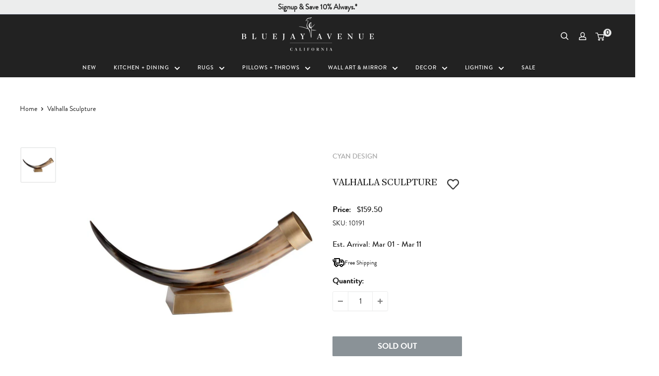

--- FILE ---
content_type: text/html; charset=utf-8
request_url: https://www.bluejayavenue.com/products/valhalla-sculpture
body_size: 49155
content:
<!doctype html>

<html lang="en" class="no-js">
  <head> 

    <meta name="facebook-domain-verification" content="p08j9ma23y4bht24jfv95p668lquqa" />  
    <meta name="google-site-verification" content="Jmhws07nxeWjnwQ0lIEn393XKylWpbDTpnHep6cAL9w" />
    <meta charset="utf-8">
    <meta name="viewport" content="width=device-width, initial-scale=1.0, height=device-height, minimum-scale=1.0, maximum-scale=3.0">
    <meta name="theme-color" content="#eceded">
    <meta name="p:domain_verify" content="82da70fd905095a1ccfb4d9e2ac1d311"/><meta name="description" content="Shop Designer brand&#39;s luxurious decorative object, decorative art here at BlueJay Avenue. Free Shipping to many items"><link rel="preload" href="https://cdn.shopify.com/s/files/1/0574/0809/4268/t/1/assets/pixelsHandler.js" as="script"><script src="//cdn.shopify.com/s/files/1/0574/0809/4268/t/1/assets/pixelsHandler.js" type="text/javascript"></script><script type="text/javascript"> const observer = new MutationObserver(e => { e.forEach(({ addedNodes: e }) => { e.forEach(e => { 1 === e.nodeType && "SCRIPT" === e.tagName && (e.innerHTML.includes("asyncLoad") && (e.innerHTML = e.innerHTML.replace("if(window.attachEvent)", "document.addEventListener('asyncLazyLoad',function(event){asyncLoad();});if(window.attachEvent)").replaceAll(", asyncLoad", ", function(){}")), e.innerHTML.includes("PreviewBarInjector") && (e.innerHTML = e.innerHTML.replace("DOMContentLoaded", "asyncLazyLoad")), (e.className == 'analytics') && (e.type = 'text/lazyload'),(e.src.includes("assets/storefront/features")||e.src.includes("assets/shopify_pay")||e.src.includes("connect.facebook.net"))&&(e.setAttribute("data-src", e.src), e.removeAttribute("src")))})})});observer.observe(document.documentElement,{childList:!0,subtree:!0})</script><meta property="og:type" content="product">
  <meta property="og:title" content="Valhalla Sculpture"><meta property="og:image" content="http://www.bluejayavenue.com/cdn/shop/products/valhalla-sculpture-266327.jpg?v=1757356582">
    <meta property="og:image:secure_url" content="https://www.bluejayavenue.com/cdn/shop/products/valhalla-sculpture-266327.jpg?v=1757356582">
    <meta property="og:image:width" content="1000">
    <meta property="og:image:height" content="1000"><meta property="product:price:amount" content="159.50">
  <meta property="product:price:currency" content="USD"><meta property="og:description" content="Shop Designer brand&#39;s luxurious decorative object, decorative art here at BlueJay Avenue. Free Shipping to many items"><meta property="og:url" content="https://www.bluejayavenue.com/products/valhalla-sculpture">
<meta property="og:site_name" content="BlueJay Avenue"><meta name="twitter:card" content="summary"><meta name="twitter:title" content="Valhalla Sculpture">
  <meta name="twitter:description" content="
Dimensions: H 7 x W 20 x Depth 4.25
Material: Iron and Horn
Finish: Natural and Antique Brass
Made in India
">
  <meta name="twitter:image" content="https://www.bluejayavenue.com/cdn/shop/products/valhalla-sculpture-266327_600x600_crop_center.jpg?v=1757356582">
<title>Cyan Valhalla Sculpture
- BlueJay Avenue</title>

   
    <link rel="canonical" href="https://www.bluejayavenue.com/products/valhalla-sculpture">
    
    
    

    

    

<link rel="shortcut icon" href="//www.bluejayavenue.com/cdn/shop/files/favicon_63b854d6-6dc6-4758-bbf5-e5b13a8f69c7_96x96.png?v=1644294188" type="image/png"><link rel="preload" as="style" href="//www.bluejayavenue.com/cdn/shop/t/21/assets/theme.css?v=92230417747731474021737733375">
    <link rel="preload" as="script" href="//www.bluejayavenue.com/cdn/shop/t/21/assets/theme.js?v=151308250089165708761737871660">
    <link rel="preload" as="style" href="https://cdnjs.cloudflare.com/ajax/libs/slick-carousel/1.8.1/slick.css">
    <link rel="preconnect" href="https://cdn.shopify.com">
    <link rel="preconnect" href="https://fonts.shopifycdn.com">
    <link rel="dns-prefetch" href="https://productreviews.shopifycdn.com">
    <link rel="dns-prefetch" href="https://ajax.googleapis.com">
    <link rel="dns-prefetch" href="https://maps.googleapis.com">
    <link rel="dns-prefetch" href="https://maps.gstatic.com">
    
    

    <meta name="robots" content="max-snippet:50, max-image-preview:large" />
    <style>
  
  


  
  
  

  :root {
    --default-text-font-size : 15px;
    --base-text-font-size    : 16px;
    --heading-font-family    : "New York", Iowan Old Style, Apple Garamond, Baskerville, Times New Roman, Droid Serif, Times, Source Serif Pro, serif, Apple Color Emoji, Segoe UI Emoji, Segoe UI Symbol;
    --heading-font-weight    : 400;
    --heading-font-style     : normal;
    --text-font-family       : Helvetica, Arial, sans-serif;
    --text-font-weight       : 400;
    --text-font-style        : normal;
    --text-font-bolder-weight: bolder;
    --text-link-decoration   : underline;

    --text-color               : #222222;
    --text-color-rgb           : 34, 34, 34;
    --heading-color            : #222222;
    --border-color             : #eceded;
    --border-color-rgb         : 236, 237, 237;
    --form-border-color        : #dfe1e1;
    --accent-color             : #eceded;
    --accent-color-rgb         : 236, 237, 237;
    --link-color               : #222222;
    --link-color-hover         : #000000;
    --background               : #ffffff;
    --secondary-background     : #ffffff;
    --secondary-background-rgb : 255, 255, 255;
    --accent-background        : rgba(236, 237, 237, 0.08);

    --input-background: #ffffff;

    --error-color       : #ff0000;
    --error-background  : rgba(255, 0, 0, 0.07);
    --success-color     : #00aa00;
    --success-background: rgba(0, 170, 0, 0.11);

    --primary-button-background      : #222222;
    --primary-button-background-rgb  : 34, 34, 34;
    --primary-button-text-color      : #ffffff;
    --secondary-button-background    : #1e2d7d;
    --secondary-button-background-rgb: 30, 45, 125;
    --secondary-button-text-color    : #ffffff;

    --header-background      : rgba(0,0,0,0);
    --header-text-color      : #ffffff;
    --header-light-text-color: #a3afef;
    --header-border-color    : rgba(163, 175, 239, 0.3);
    --header-accent-color    : #eceded;

    --footer-background-color:    #f3f5f6;
    --footer-heading-text-color:  #1e2d7d;
    --footer-body-text-color:     #222222;
    --footer-body-text-color-rgb: 34, 34, 34;
    --footer-accent-color:        #00badb;
    --footer-accent-color-rgb:    0, 186, 219;
    --footer-border:              none;
    
    --flickity-arrow-color: #b8bbbb;--product-on-sale-accent           : #222222;
    --product-on-sale-accent-rgb       : 34, 34, 34;
    --product-on-sale-color            : #ffffff;
    --product-in-stock-color           : #008a00;
    --product-low-stock-color          : #ee0000;
    --product-sold-out-color           : #8a9297;
    --product-custom-label-1-background: #008a00;
    --product-custom-label-1-color     : #ffffff;
    --product-custom-label-2-background: #00a500;
    --product-custom-label-2-color     : #ffffff;
    --product-review-star-color        : #ffbd00;

    --mobile-container-gutter : 20px;
    --desktop-container-gutter: 40px;

    /* Shopify related variables */
    --payment-terms-background-color: #ffffff;
  }
</style>

<script>
  // IE11 does not have support for CSS variables, so we have to polyfill them
  if (!(((window || {}).CSS || {}).supports && window.CSS.supports('(--a: 0)'))) {
    const script = document.createElement('script');
    script.type = 'text/javascript';
    script.src = 'https://cdn.jsdelivr.net/npm/css-vars-ponyfill@2';
    script.onload = function() {
      cssVars({});
    };

    document.getElementsByTagName('head')[0].appendChild(script);
  }
</script>


    <script>window.performance && window.performance.mark && window.performance.mark('shopify.content_for_header.start');</script><meta id="shopify-digital-wallet" name="shopify-digital-wallet" content="/4798218340/digital_wallets/dialog">
<meta name="shopify-checkout-api-token" content="233c894ad78474de5db404aaeb69fb36">
<meta id="in-context-paypal-metadata" data-shop-id="4798218340" data-venmo-supported="false" data-environment="production" data-locale="en_US" data-paypal-v4="true" data-currency="USD">
<link rel="alternate" type="application/json+oembed" href="https://www.bluejayavenue.com/products/valhalla-sculpture.oembed">
<script async="async" src="/checkouts/internal/preloads.js?locale=en-US"></script>
<link rel="preconnect" href="https://shop.app" crossorigin="anonymous">
<script async="async" src="https://shop.app/checkouts/internal/preloads.js?locale=en-US&shop_id=4798218340" crossorigin="anonymous"></script>
<script id="apple-pay-shop-capabilities" type="application/json">{"shopId":4798218340,"countryCode":"US","currencyCode":"USD","merchantCapabilities":["supports3DS"],"merchantId":"gid:\/\/shopify\/Shop\/4798218340","merchantName":"BlueJay Avenue","requiredBillingContactFields":["postalAddress","email","phone"],"requiredShippingContactFields":["postalAddress","email","phone"],"shippingType":"shipping","supportedNetworks":["visa","masterCard","amex","discover","elo","jcb"],"total":{"type":"pending","label":"BlueJay Avenue","amount":"1.00"},"shopifyPaymentsEnabled":true,"supportsSubscriptions":true}</script>
<script id="shopify-features" type="application/json">{"accessToken":"233c894ad78474de5db404aaeb69fb36","betas":["rich-media-storefront-analytics"],"domain":"www.bluejayavenue.com","predictiveSearch":true,"shopId":4798218340,"locale":"en"}</script>
<script>var Shopify = Shopify || {};
Shopify.shop = "bridgeport-collections.myshopify.com";
Shopify.locale = "en";
Shopify.currency = {"active":"USD","rate":"1.0"};
Shopify.country = "US";
Shopify.theme = {"name":"Live Warehouse [Work on this - CedCommerce]","id":130132836607,"schema_name":"Warehouse","schema_version":"2.5.3","theme_store_id":871,"role":"main"};
Shopify.theme.handle = "null";
Shopify.theme.style = {"id":null,"handle":null};
Shopify.cdnHost = "www.bluejayavenue.com/cdn";
Shopify.routes = Shopify.routes || {};
Shopify.routes.root = "/";</script>
<script type="module">!function(o){(o.Shopify=o.Shopify||{}).modules=!0}(window);</script>
<script>!function(o){function n(){var o=[];function n(){o.push(Array.prototype.slice.apply(arguments))}return n.q=o,n}var t=o.Shopify=o.Shopify||{};t.loadFeatures=n(),t.autoloadFeatures=n()}(window);</script>
<script>
  window.ShopifyPay = window.ShopifyPay || {};
  window.ShopifyPay.apiHost = "shop.app\/pay";
  window.ShopifyPay.redirectState = null;
</script>
<script id="shop-js-analytics" type="application/json">{"pageType":"product"}</script>
<script defer="defer" async type="module" src="//www.bluejayavenue.com/cdn/shopifycloud/shop-js/modules/v2/client.init-shop-cart-sync_C5BV16lS.en.esm.js"></script>
<script defer="defer" async type="module" src="//www.bluejayavenue.com/cdn/shopifycloud/shop-js/modules/v2/chunk.common_CygWptCX.esm.js"></script>
<script type="module">
  await import("//www.bluejayavenue.com/cdn/shopifycloud/shop-js/modules/v2/client.init-shop-cart-sync_C5BV16lS.en.esm.js");
await import("//www.bluejayavenue.com/cdn/shopifycloud/shop-js/modules/v2/chunk.common_CygWptCX.esm.js");

  window.Shopify.SignInWithShop?.initShopCartSync?.({"fedCMEnabled":true,"windoidEnabled":true});

</script>
<script>
  window.Shopify = window.Shopify || {};
  if (!window.Shopify.featureAssets) window.Shopify.featureAssets = {};
  window.Shopify.featureAssets['shop-js'] = {"shop-cart-sync":["modules/v2/client.shop-cart-sync_ZFArdW7E.en.esm.js","modules/v2/chunk.common_CygWptCX.esm.js"],"init-fed-cm":["modules/v2/client.init-fed-cm_CmiC4vf6.en.esm.js","modules/v2/chunk.common_CygWptCX.esm.js"],"shop-button":["modules/v2/client.shop-button_tlx5R9nI.en.esm.js","modules/v2/chunk.common_CygWptCX.esm.js"],"shop-cash-offers":["modules/v2/client.shop-cash-offers_DOA2yAJr.en.esm.js","modules/v2/chunk.common_CygWptCX.esm.js","modules/v2/chunk.modal_D71HUcav.esm.js"],"init-windoid":["modules/v2/client.init-windoid_sURxWdc1.en.esm.js","modules/v2/chunk.common_CygWptCX.esm.js"],"shop-toast-manager":["modules/v2/client.shop-toast-manager_ClPi3nE9.en.esm.js","modules/v2/chunk.common_CygWptCX.esm.js"],"init-shop-email-lookup-coordinator":["modules/v2/client.init-shop-email-lookup-coordinator_B8hsDcYM.en.esm.js","modules/v2/chunk.common_CygWptCX.esm.js"],"init-shop-cart-sync":["modules/v2/client.init-shop-cart-sync_C5BV16lS.en.esm.js","modules/v2/chunk.common_CygWptCX.esm.js"],"avatar":["modules/v2/client.avatar_BTnouDA3.en.esm.js"],"pay-button":["modules/v2/client.pay-button_FdsNuTd3.en.esm.js","modules/v2/chunk.common_CygWptCX.esm.js"],"init-customer-accounts":["modules/v2/client.init-customer-accounts_DxDtT_ad.en.esm.js","modules/v2/client.shop-login-button_C5VAVYt1.en.esm.js","modules/v2/chunk.common_CygWptCX.esm.js","modules/v2/chunk.modal_D71HUcav.esm.js"],"init-shop-for-new-customer-accounts":["modules/v2/client.init-shop-for-new-customer-accounts_ChsxoAhi.en.esm.js","modules/v2/client.shop-login-button_C5VAVYt1.en.esm.js","modules/v2/chunk.common_CygWptCX.esm.js","modules/v2/chunk.modal_D71HUcav.esm.js"],"shop-login-button":["modules/v2/client.shop-login-button_C5VAVYt1.en.esm.js","modules/v2/chunk.common_CygWptCX.esm.js","modules/v2/chunk.modal_D71HUcav.esm.js"],"init-customer-accounts-sign-up":["modules/v2/client.init-customer-accounts-sign-up_CPSyQ0Tj.en.esm.js","modules/v2/client.shop-login-button_C5VAVYt1.en.esm.js","modules/v2/chunk.common_CygWptCX.esm.js","modules/v2/chunk.modal_D71HUcav.esm.js"],"shop-follow-button":["modules/v2/client.shop-follow-button_Cva4Ekp9.en.esm.js","modules/v2/chunk.common_CygWptCX.esm.js","modules/v2/chunk.modal_D71HUcav.esm.js"],"checkout-modal":["modules/v2/client.checkout-modal_BPM8l0SH.en.esm.js","modules/v2/chunk.common_CygWptCX.esm.js","modules/v2/chunk.modal_D71HUcav.esm.js"],"lead-capture":["modules/v2/client.lead-capture_Bi8yE_yS.en.esm.js","modules/v2/chunk.common_CygWptCX.esm.js","modules/v2/chunk.modal_D71HUcav.esm.js"],"shop-login":["modules/v2/client.shop-login_D6lNrXab.en.esm.js","modules/v2/chunk.common_CygWptCX.esm.js","modules/v2/chunk.modal_D71HUcav.esm.js"],"payment-terms":["modules/v2/client.payment-terms_CZxnsJam.en.esm.js","modules/v2/chunk.common_CygWptCX.esm.js","modules/v2/chunk.modal_D71HUcav.esm.js"]};
</script>
<script>(function() {
  var isLoaded = false;
  function asyncLoad() {
    if (isLoaded) return;
    isLoaded = true;
    var urls = ["https:\/\/wishlisthero-assets.revampco.com\/store-front\/bundle2.js?shop=bridgeport-collections.myshopify.com","https:\/\/cdn.shopify.com\/s\/files\/1\/0047\/9821\/8340\/t\/21\/assets\/affirmShopify.js?v=1648115437\u0026shop=bridgeport-collections.myshopify.com","https:\/\/static.mailerlite.com\/data\/a\/1707\/1707830\/universal_u7l2u8w5l9_load.js?shop=bridgeport-collections.myshopify.com","https:\/\/wishlisthero-assets.revampco.com\/store-front\/bundle2.js?shop=bridgeport-collections.myshopify.com","https:\/\/wishlisthero-assets.revampco.com\/store-front\/bundle2.js?shop=bridgeport-collections.myshopify.com","https:\/\/wishlisthero-assets.revampco.com\/store-front\/bundle2.js?shop=bridgeport-collections.myshopify.com","https:\/\/wishlisthero-assets.revampco.com\/store-front\/bundle2.js?shop=bridgeport-collections.myshopify.com"];
    for (var i = 0; i < urls.length; i++) {
      var s = document.createElement('script');
      s.type = 'text/javascript';
      s.async = true;
      s.src = urls[i];
      var x = document.getElementsByTagName('script')[0];
      x.parentNode.insertBefore(s, x);
    }
  };
  if(window.attachEvent) {
    window.attachEvent('onload', asyncLoad);
  } else {
    window.addEventListener('load', asyncLoad, false);
  }
})();</script>
<script id="__st">var __st={"a":4798218340,"offset":-28800,"reqid":"4dcba823-f077-405f-ba54-ec849ad4d646-1768648113","pageurl":"www.bluejayavenue.com\/products\/valhalla-sculpture","u":"aa253da0e64d","p":"product","rtyp":"product","rid":7592889549055};</script>
<script>window.ShopifyPaypalV4VisibilityTracking = true;</script>
<script id="captcha-bootstrap">!function(){'use strict';const t='contact',e='account',n='new_comment',o=[[t,t],['blogs',n],['comments',n],[t,'customer']],c=[[e,'customer_login'],[e,'guest_login'],[e,'recover_customer_password'],[e,'create_customer']],r=t=>t.map((([t,e])=>`form[action*='/${t}']:not([data-nocaptcha='true']) input[name='form_type'][value='${e}']`)).join(','),a=t=>()=>t?[...document.querySelectorAll(t)].map((t=>t.form)):[];function s(){const t=[...o],e=r(t);return a(e)}const i='password',u='form_key',d=['recaptcha-v3-token','g-recaptcha-response','h-captcha-response',i],f=()=>{try{return window.sessionStorage}catch{return}},m='__shopify_v',_=t=>t.elements[u];function p(t,e,n=!1){try{const o=window.sessionStorage,c=JSON.parse(o.getItem(e)),{data:r}=function(t){const{data:e,action:n}=t;return t[m]||n?{data:e,action:n}:{data:t,action:n}}(c);for(const[e,n]of Object.entries(r))t.elements[e]&&(t.elements[e].value=n);n&&o.removeItem(e)}catch(o){console.error('form repopulation failed',{error:o})}}const l='form_type',E='cptcha';function T(t){t.dataset[E]=!0}const w=window,h=w.document,L='Shopify',v='ce_forms',y='captcha';let A=!1;((t,e)=>{const n=(g='f06e6c50-85a8-45c8-87d0-21a2b65856fe',I='https://cdn.shopify.com/shopifycloud/storefront-forms-hcaptcha/ce_storefront_forms_captcha_hcaptcha.v1.5.2.iife.js',D={infoText:'Protected by hCaptcha',privacyText:'Privacy',termsText:'Terms'},(t,e,n)=>{const o=w[L][v],c=o.bindForm;if(c)return c(t,g,e,D).then(n);var r;o.q.push([[t,g,e,D],n]),r=I,A||(h.body.append(Object.assign(h.createElement('script'),{id:'captcha-provider',async:!0,src:r})),A=!0)});var g,I,D;w[L]=w[L]||{},w[L][v]=w[L][v]||{},w[L][v].q=[],w[L][y]=w[L][y]||{},w[L][y].protect=function(t,e){n(t,void 0,e),T(t)},Object.freeze(w[L][y]),function(t,e,n,w,h,L){const[v,y,A,g]=function(t,e,n){const i=e?o:[],u=t?c:[],d=[...i,...u],f=r(d),m=r(i),_=r(d.filter((([t,e])=>n.includes(e))));return[a(f),a(m),a(_),s()]}(w,h,L),I=t=>{const e=t.target;return e instanceof HTMLFormElement?e:e&&e.form},D=t=>v().includes(t);t.addEventListener('submit',(t=>{const e=I(t);if(!e)return;const n=D(e)&&!e.dataset.hcaptchaBound&&!e.dataset.recaptchaBound,o=_(e),c=g().includes(e)&&(!o||!o.value);(n||c)&&t.preventDefault(),c&&!n&&(function(t){try{if(!f())return;!function(t){const e=f();if(!e)return;const n=_(t);if(!n)return;const o=n.value;o&&e.removeItem(o)}(t);const e=Array.from(Array(32),(()=>Math.random().toString(36)[2])).join('');!function(t,e){_(t)||t.append(Object.assign(document.createElement('input'),{type:'hidden',name:u})),t.elements[u].value=e}(t,e),function(t,e){const n=f();if(!n)return;const o=[...t.querySelectorAll(`input[type='${i}']`)].map((({name:t})=>t)),c=[...d,...o],r={};for(const[a,s]of new FormData(t).entries())c.includes(a)||(r[a]=s);n.setItem(e,JSON.stringify({[m]:1,action:t.action,data:r}))}(t,e)}catch(e){console.error('failed to persist form',e)}}(e),e.submit())}));const S=(t,e)=>{t&&!t.dataset[E]&&(n(t,e.some((e=>e===t))),T(t))};for(const o of['focusin','change'])t.addEventListener(o,(t=>{const e=I(t);D(e)&&S(e,y())}));const B=e.get('form_key'),M=e.get(l),P=B&&M;t.addEventListener('DOMContentLoaded',(()=>{const t=y();if(P)for(const e of t)e.elements[l].value===M&&p(e,B);[...new Set([...A(),...v().filter((t=>'true'===t.dataset.shopifyCaptcha))])].forEach((e=>S(e,t)))}))}(h,new URLSearchParams(w.location.search),n,t,e,['guest_login'])})(!0,!0)}();</script>
<script integrity="sha256-4kQ18oKyAcykRKYeNunJcIwy7WH5gtpwJnB7kiuLZ1E=" data-source-attribution="shopify.loadfeatures" defer="defer" src="//www.bluejayavenue.com/cdn/shopifycloud/storefront/assets/storefront/load_feature-a0a9edcb.js" crossorigin="anonymous"></script>
<script crossorigin="anonymous" defer="defer" src="//www.bluejayavenue.com/cdn/shopifycloud/storefront/assets/shopify_pay/storefront-65b4c6d7.js?v=20250812"></script>
<script data-source-attribution="shopify.dynamic_checkout.dynamic.init">var Shopify=Shopify||{};Shopify.PaymentButton=Shopify.PaymentButton||{isStorefrontPortableWallets:!0,init:function(){window.Shopify.PaymentButton.init=function(){};var t=document.createElement("script");t.src="https://www.bluejayavenue.com/cdn/shopifycloud/portable-wallets/latest/portable-wallets.en.js",t.type="module",document.head.appendChild(t)}};
</script>
<script data-source-attribution="shopify.dynamic_checkout.buyer_consent">
  function portableWalletsHideBuyerConsent(e){var t=document.getElementById("shopify-buyer-consent"),n=document.getElementById("shopify-subscription-policy-button");t&&n&&(t.classList.add("hidden"),t.setAttribute("aria-hidden","true"),n.removeEventListener("click",e))}function portableWalletsShowBuyerConsent(e){var t=document.getElementById("shopify-buyer-consent"),n=document.getElementById("shopify-subscription-policy-button");t&&n&&(t.classList.remove("hidden"),t.removeAttribute("aria-hidden"),n.addEventListener("click",e))}window.Shopify?.PaymentButton&&(window.Shopify.PaymentButton.hideBuyerConsent=portableWalletsHideBuyerConsent,window.Shopify.PaymentButton.showBuyerConsent=portableWalletsShowBuyerConsent);
</script>
<script>
  function portableWalletsCleanup(e){e&&e.src&&console.error("Failed to load portable wallets script "+e.src);var t=document.querySelectorAll("shopify-accelerated-checkout .shopify-payment-button__skeleton, shopify-accelerated-checkout-cart .wallet-cart-button__skeleton"),e=document.getElementById("shopify-buyer-consent");for(let e=0;e<t.length;e++)t[e].remove();e&&e.remove()}function portableWalletsNotLoadedAsModule(e){e instanceof ErrorEvent&&"string"==typeof e.message&&e.message.includes("import.meta")&&"string"==typeof e.filename&&e.filename.includes("portable-wallets")&&(window.removeEventListener("error",portableWalletsNotLoadedAsModule),window.Shopify.PaymentButton.failedToLoad=e,"loading"===document.readyState?document.addEventListener("DOMContentLoaded",window.Shopify.PaymentButton.init):window.Shopify.PaymentButton.init())}window.addEventListener("error",portableWalletsNotLoadedAsModule);
</script>

<script type="module" src="https://www.bluejayavenue.com/cdn/shopifycloud/portable-wallets/latest/portable-wallets.en.js" onError="portableWalletsCleanup(this)" crossorigin="anonymous"></script>
<script nomodule>
  document.addEventListener("DOMContentLoaded", portableWalletsCleanup);
</script>

<script id='scb4127' type='text/javascript' async='' src='https://www.bluejayavenue.com/cdn/shopifycloud/privacy-banner/storefront-banner.js'></script><link id="shopify-accelerated-checkout-styles" rel="stylesheet" media="screen" href="https://www.bluejayavenue.com/cdn/shopifycloud/portable-wallets/latest/accelerated-checkout-backwards-compat.css" crossorigin="anonymous">
<style id="shopify-accelerated-checkout-cart">
        #shopify-buyer-consent {
  margin-top: 1em;
  display: inline-block;
  width: 100%;
}

#shopify-buyer-consent.hidden {
  display: none;
}

#shopify-subscription-policy-button {
  background: none;
  border: none;
  padding: 0;
  text-decoration: underline;
  font-size: inherit;
  cursor: pointer;
}

#shopify-subscription-policy-button::before {
  box-shadow: none;
}

      </style>

<script>window.performance && window.performance.mark && window.performance.mark('shopify.content_for_header.end');</script>
<link rel="preload" href="//www.bluejayavenue.com/cdn/shop/t/21/assets/Brandon-Grotesque-Web-Regular.woff2?v=48349984679178786141757120355" as="font" type="font/woff2" crossorigin>
    <link rel="preload" href="//www.bluejayavenue.com/cdn/shop/t/21/assets/Brandon-Grotesque-Web-Medium.woff2?v=12980100075693134961757103089" as="font" type="font/woff2" crossorigin>
    <link rel="preload" href="//www.bluejayavenue.com/cdn/shop/t/21/assets/SoleSerifSubhead-Regular.woff2?v=454861354008706281757120356" as="font" type="font/woff2" crossorigin>

    <link rel="stylesheet" href="//www.bluejayavenue.com/cdn/shop/t/21/assets/theme.css?v=92230417747731474021737733375">
    <link rel="stylesheet" href="//www.bluejayavenue.com/cdn/shop/t/21/assets/ced-custom.css?v=10302370293490756501757566331">
  	<link rel="stylesheet" href="https://cdnjs.cloudflare.com/ajax/libs/slick-carousel/1.8.1/slick.css" />
  	<script src="https://code.jquery.com/jquery-3.6.0.min.js" defer></script>
    <script src="https://cdnjs.cloudflare.com/ajax/libs/slick-carousel/1.8.1/slick.min.js" defer></script>

    
  <script type="application/ld+json">
  {
    "@context": "https://schema.org",
    "@type": "Product",
    "productID": 7592889549055,
    "offers": [{
          "@type": "Offer",
          "name": "Valhalla Sculpture",
          "availability":"https://schema.org/OutOfStock",
          "price": 159.5,
          "priceCurrency": "USD",
          "priceValidUntil": "2026-01-27","sku": "10191","gtin": "190808114488","hasMerchantReturnPolicy": {
              "merchantReturnLink": "https:\/\/www.bluejayavenue.com\/policies\/refund-policy"
            },"shippingDetails": {
              "shippingSettingsLink": "https:\/\/www.bluejayavenue.com\/policies\/shipping-policy"
            },"url": "https://www.bluejayavenue.com/products/valhalla-sculpture?variant=42600034828543"
        }
],"brand": {
      "@type": "Brand",
      "name": "Cyan Design"
    },
    "name": "Valhalla Sculpture",
    "description": "\nDimensions: H 7 x W 20 x Depth 4.25\nMaterial: Iron and Horn\nFinish: Natural and Antique Brass\nMade in India\n",
    "category": "Decorative Objects",
    "url": "https://www.bluejayavenue.com/products/valhalla-sculpture",
    "sku": "10191","gtin": "190808114488","image": {
      "@type": "ImageObject",
      "url": "https://www.bluejayavenue.com/cdn/shop/products/valhalla-sculpture-266327.jpg?v=1757356582&width=1024",
      "image": "https://www.bluejayavenue.com/cdn/shop/products/valhalla-sculpture-266327.jpg?v=1757356582&width=1024",
      "name": "Valhalla Sculpture - BlueJay Avenue",
      "width": "1024",
      "height": "1024"
    }
  }
  </script>



  <script type="application/ld+json">
  {
    "@context": "https://schema.org",
    "@type": "BreadcrumbList",
  "itemListElement": [{
      "@type": "ListItem",
      "position": 1,
      "name": "Home",
      "item": "https://www.bluejayavenue.com"
    },{
          "@type": "ListItem",
          "position": 2,
          "name": "Valhalla Sculpture",
          "item": "https://www.bluejayavenue.com/products/valhalla-sculpture"
        }]
  }
  </script>



    <script>
      // This allows to expose several variables to the global scope, to be used in scripts
      window.theme = {
        pageType: "product",
        cartCount: 0,
        moneyFormat: "${{amount}}",
        moneyWithCurrencyFormat: "${{amount}} USD",
        currencyCodeEnabled: false,
        showDiscount: false,
        discountMode: "percentage",
        searchMode: "product,article",
        searchUnavailableProducts: "last",
        cartType: "drawer"
      };

      window.routes = {
        rootUrl: "\/",
        rootUrlWithoutSlash: '',
        cartUrl: "\/cart",
        cartAddUrl: "\/cart\/add",
        cartChangeUrl: "\/cart\/change",
        searchUrl: "\/search",
        productRecommendationsUrl: "\/recommendations\/products"
      };

      window.languages = {
        productRegularPrice: "Regular price",
        productSalePrice: "Sale price",
        collectionOnSaleLabel: "Save {{savings}}",
        productFormUnavailable: "Unavailable",
        productFormAddToCart: "Add to cart",
        productFormSoldOut: "Sold out",
        productAdded: "Product has been added to your cart",
        productAddedShort: "Added!",
        shippingEstimatorNoResults: "No shipping could be found for your address.",
        shippingEstimatorOneResult: "There is one shipping rate for your address:",
        shippingEstimatorMultipleResults: "There are {{count}} shipping rates for your address:",
        shippingEstimatorErrors: "There are some errors:"
      };

      window.lazySizesConfig = {
        loadHidden: false,
        hFac: 0.8,
        expFactor: 3,
        customMedia: {
          '--phone': '(max-width: 640px)',
          '--tablet': '(min-width: 641px) and (max-width: 1023px)',
          '--lap': '(min-width: 1024px)'
        }
      };

      document.documentElement.className = document.documentElement.className.replace('no-js', 'js');
    </script><script src="//www.bluejayavenue.com/cdn/shop/t/21/assets/theme.js?v=151308250089165708761737871660" defer></script>
    <script src="//www.bluejayavenue.com/cdn/shop/t/21/assets/ced-custom.js?v=124257469415975595101696520248" defer></script>
    <script src="//cdn.shopify.com/s/files/1/0574/0809/4268/t/1/assets/bootstrap-24.0.57.js" type="text/javascript"></script>
<script>
        (function () {
          window.onpageshow = function() {
            // We force re-freshing the cart content onpageshow, as most browsers will serve a cache copy when hitting the
            // back button, which cause staled data
            document.documentElement.dispatchEvent(new CustomEvent('cart:refresh', {
              bubbles: true,
              detail: {scrollToTop: false}
            }));
          };
        })();
      </script><!--      --><!--      -->
  
<!-- Font icon for header icons -->
<link href="https://wishlisthero-assets.revampco.com/safe-icons/css/wishlisthero-icons.css" rel="preload" as="style" onload="this.onload=null;this.rel='stylesheet'">
<noscript><link rel="stylesheet" href="https://wishlisthero-assets.revampco.com/safe-icons/css/wishlisthero-icons.css"></noscript>
<!-- Style for floating buttons and others -->
<style type="text/css">
.wishlisthero-product-page-button-container{
   margin-top:10px;
}
@media screen and (max-width: 749px){
   .wishlisthero-product-page-button-container{
       width:100%; margin-top:15px;
   }
   .wishlisthero-product-page-button-container button{
       margin-left:auto !important; margin-right:auto !important;
   }
}

@media screen and (max-width: 641px){
   .wishlisthero-product-page-button-container{
       width:100%; margin-top:15px;
   }
   .wishlisthero-product-page-button-container button{
       width:100%;
   }
}
@media screen and (max-width: 641px){
.Header__Icon+.Header__Icon {
margin-left: 10px;
}
}
@media screen and (min-width: 641px){
.Header__Icon+.Header__Icon.Wlh-Header__Icon {
margin-left: 20px;
}
}.wishlisthero-floating {
        position: absolute;
  right : 20px;
/*         top: 20px; */
        z-index: 23;
        border-radius: 100%;
    }
.wishlisthero-floating svg {
/* font-size:23px; */
margin-top:1px;
}
    .wishlisthero-floating:hover {
        background-color: rgba(0, 0, 0, 0.05);
    }

    .wishlisthero-floating button {
        font-size: 18px !important;
        width: 40px !important;
/*         padding: 0.125em 0 0 !important; */
    }
.MuiTypography-body2 ,.MuiTypography-body1 ,.MuiTypography-caption ,.MuiTypography-button ,.MuiTypography-h1 ,.MuiTypography-h2 ,.MuiTypography-h3 ,.MuiTypography-h4 ,.MuiTypography-h5 ,.MuiTypography-h6 ,.MuiTypography-subtitle1 ,.MuiTypography-subtitle2 ,.MuiTypography-overline , MuiButton-root{
     font-family: inherit !important; /*Roboto, Helvetica, Arial, sans-serif;*/
}
.MuiTypography-h1 , .MuiTypography-h2 , .MuiTypography-h3 , .MuiTypography-h4 , .MuiTypography-h5 , .MuiTypography-h6 {
     font-family: "New York", Iowan Old Style, Apple Garamond, Baskerville, Times New Roman, Droid Serif, Times, Source Serif Pro, serif, Apple Color Emoji, Segoe UI Emoji, Segoe UI Symbol !important;
}

    /****************************************************************************************/
    /* For some theme shared view need some spacing */
    /*
    #wishlist-hero-shared-list-view {
  margin-top: 15px;
  margin-bottom: 15px;
}
#wishlist-hero-shared-list-view h1 {
  padding-left: 5px;
}

#wishlisthero-product-page-button-container {
  padding-top: 15px;
}
*/
    /****************************************************************************************/
    /* #wishlisthero-product-page-button-container button {
  padding-left: 1px !important;
} */
    /****************************************************************************************/
    /* Customize the indicator when wishlist has items AND the normal indicator not working */
    span.wishlist-hero-items-count {
       right: -4px;
       margin-top: 1px;
       line-height: 1em;
   }

   @media(min-width:760px){
    span.wishlist-hero-items-count {
       margin-top: 0px;
   }
   }
span.wishlist-hero-items-count {
  position: absolute;
  top: 8px;
  right: -20px;
  font-weight: 600;
}
.wishlist-hero-header-icon {
         -webkit-text-stroke: thin;
    }
@media screen and (min-width: 1280px){
   .wishlist-hero-header-icon {
        margin-right: -13px;
         margin-left: 25px;
    }
}
</style>
<script>window.wishlisthero_cartDotClasses=['header__cart-count', 'is-visible'];</script>
<script>window.wishlisthero_buttonProdPageClasses=['button','button--primary'];</script>
<script>window.wishlisthero_buttonProdPageFontSize='auto';</script>
 <script type='text/javascript'>try{
  window.WishListHero_setting = {"ButtonColor":"#222222","IconColor":"rgba(255, 255, 255, 1)","IconType":"Heart","ButtonTextBeforeAdding":"ADD TO WISHLIST","ButtonTextAfterAdding":"ADDED TO WISHLIST","AnimationAfterAddition":"None","ButtonTextAddToCart":"ADD TO CART","ButtonTextOutOfStock":"OUT OF STOCK","ButtonTextAddAllToCart":"ADD ALL TO CART","ButtonTextRemoveAllToCart":"REMOVE ALL FROM WISHLIST","AddedProductNotificationText":"Product added to wishlist successfully","AddedProductToCartNotificationText":"Product added to cart successfully","ViewCartLinkText":"View Cart","SharePopup_TitleText":"Share My wishlist","SharePopup_shareBtnText":"Share","SharePopup_shareHederText":"Share on Social Networks","SharePopup_shareCopyText":"Or copy Wishlist link to share","SharePopup_shareCancelBtnText":"cancel","SharePopup_shareCopyBtnText":"copy","SendEMailPopup_BtnText":"send email","SendEMailPopup_FromText":"From Name","SendEMailPopup_ToText":"To email","SendEMailPopup_BodyText":"Body","SendEMailPopup_SendBtnText":"send","SendEMailPopup_TitleText":"Send My Wislist via Email","AddProductMessageText":"Are you sure you want to add all items to cart ?","RemoveProductMessageText":"Are you sure you want to remove this item from your wishlist ?","RemoveAllProductMessageText":"Are you sure you want to remove all items from your wishlist ?","RemovedProductNotificationText":"Product removed from wishlist successfully","AddAllOutOfStockProductNotificationText":"There seems to have been an issue adding items to cart, please try again later","RemovePopupOkText":"ok","RemovePopup_HeaderText":"ARE YOU SURE?","ViewWishlistText":"View wishlist","EmptyWishlistText":"there are no items in this wishlist","BuyNowButtonText":"Buy Now","BuyNowButtonColor":"rgb(253, 253, 253)","BuyNowTextButtonColor":"rgb(57, 55, 55)","Wishlist_Title":"My Wishlist","WishlistHeaderTitleAlignment":"Left","WishlistProductImageSize":"Normal","PriceColor":"rgb(0, 122, 206)","HeaderFontSize":"30","PriceFontSize":"18","ProductNameFontSize":"16","LaunchPointType":"menu_item","DisplayWishlistAs":"popup_window","DisplayButtonAs":"icon_only","PopupSize":"md","HideAddToCartButton":true,"NoRedirectAfterAddToCart":false,"DisableGuestCustomer":true,"LoginPopupContent":"Please login to save your wishlist across devices.","LoginPopupLoginBtnText":"Login","LoginPopupContentFontSize":"20","NotificationPopupPosition":"center","WishlistButtonTextColor":"rgba(255, 255, 255, 1)","EnableRemoveFromWishlistAfterAddButtonText":"REMOVE FROM WISHLIST","_id":"622ac803ef5fac5b6626478f","EnableCollection":false,"EnableShare":true,"RemovePowerBy":true,"EnableFBPixel":false,"DisapleApp":false,"FloatPointPossition":"bottom_left","HeartStateToggle":true,"HeaderMenuItemsIndicator":true,"EnableRemoveFromWishlistAfterAdd":true,"IconTypeNum":"1","SendEMailPopup_SendNotificationText":"email sent successfully","SharePopup_shareCopiedText":"Copied","ThrdParty_Trans_active":false,"Shop":"bridgeport-collections.myshopify.com","shop":"bridgeport-collections.myshopify.com","Status":"Active","Plan":"SILVER"};  
 }catch(e){ console.error('Error loading config',e); } </script>
<script src="https://cdn.jsdelivr.net/npm/arrive@2.4.1/src/arrive.min.js" async></script>
<script type="text/javascript">
document.arrive(".wishlist-hero-custom-button", function (wishlistButton) {
var ev = new CustomEvent("wishlist-hero-add-to-custom-element", {
detail: wishlistButton,
});
document.dispatchEvent(ev);
});
</script>


    <!-- BEGIN MerchantWidget Code -->
    <script id='merchantWidgetScript'
        src="https://www.gstatic.com/shopping/merchant/merchantwidget.js"
        defer>
    </script>

    <script type="text/javascript">
    merchantWidgetScript.addEventListener('load', function () {
    merchantwidget.start({
      position: 'RIGHT_BOTTOM' // required, but we’ll override later
     });
    });
    </script>
    <!-- END MerchantWidget Code -->
    
    <!-- Google tag (gtag.js) -->
    <script async src="https://www.googletagmanager.com/gtag/js?id=AW-11337532928">
    </script>
    <script>
     window.dataLayer = window.dataLayer || [];
     function gtag(){dataLayer.push(arguments);}
     gtag('js', new Date());

     gtag('config', 'AW-11337532928');
    </script>

<!-- BEGIN app block: shopify://apps/bm-country-blocker-ip-blocker/blocks/boostmark-blocker/bf9db4b9-be4b-45e1-8127-bbcc07d93e7e -->

  <script src="https://cdn.shopify.com/extensions/019b300f-1323-7b7a-bda2-a589132c3189/boostymark-regionblock-71/assets/blocker.js?v=4&shop=bridgeport-collections.myshopify.com" async></script>
  <script src="https://cdn.shopify.com/extensions/019b300f-1323-7b7a-bda2-a589132c3189/boostymark-regionblock-71/assets/jk4ukh.js?c=6&shop=bridgeport-collections.myshopify.com" async></script>

  

  

  
    <script async>
      !function(){var t;new MutationObserver(function(t,e){if(document.body&&(e.disconnect(),!window.bmExtension)){let i=document.createElement('div');i.id='bm-preload-mask',i.style.cssText='position: fixed !important; top: 0 !important; left: 0 !important; width: 100% !important; height: 100% !important; background-color: white !important; z-index: 2147483647 !important; display: block !important;',document.body.appendChild(i),setTimeout(function(){i.parentNode&&i.parentNode.removeChild(i);},1e4);}}).observe(document.documentElement,{childList:!0,subtree:!0});}();
    </script>
  

  

  










  <script async>
    !function e(){document.body?function e(){let t=document.querySelector('head'),o=t&&t.hasAttribute('__cpp'),i=window.location.href,n=['shopifypreview','myshopify.com','shopify.com','www.bluejayavenue.com'].some(e=>i.includes(e));if(o||!n){document.body.innerHTML='';let s=document.createElement('div');s.textContent='Access Denied',s.style.position='fixed',s.style.top='50%',s.style.left='50%',s.style.transform='translate(-50%, -50%)',s.style.fontSize='2em',s.style.fontWeight='bold',document.body.appendChild(s);let d=new MutationObserver(e=>{e.forEach(()=>{document.body.innerHTML!==s.outerHTML&&(document.body.innerHTML='',document.body.appendChild(s));});});d.observe(document.body,{childList:!0,subtree:!0});}}():requestAnimationFrame(e);}();
  </script>



  

  <script async>
    !function e(){let t=document.cookie.split(";"),n=!1;for(let o=0;o<t.length;o++){let s=t[o].trim();if(s.startsWith("_idy_admin=")){n="true"===s.split("=")[1];break}}if(!n){if(document.body){let a={m_rc:"yes",m_ts:"yes",m_dd:"yes",pr_t:"yes",k_all:"yes",k_copy:"yes",k_paste:"yes",k_print:"yes",k_save:"yes",K_f12:"yes"};try{if("yes"==a.m_rc&&(document.body.oncontextmenu=function(){return!1}),"yes"==a.m_ts){let r=document.createElement("style");r.textContent=`body {
            -webkit-touch-callout: none;
            -webkit-user-select: none;
            -khtml-user-select: none;
            -moz-user-select: none;
            -ms-user-select: none;
            user-select: none;
          }`,document.head.appendChild(r)}if("yes"==a.m_dd&&(document.body.ondragstart=function(){return!1},document.body.ondrop=function(){return!1}),"yes"==a.pr_t){let p=document.createElement("style");p.media="print",p.textContent="* { display: none; }",document.head.appendChild(p)}("yes"==a.k_all||"yes"==a.k_copy||"yes"==a.k_paste||"yes"==a.k_print||"yes"==a.k_save||"yes"==a.K_f12)&&(document.body.onkeydown=function(e){if("yes"==a.k_all&&"a"==e.key.toLowerCase()&&(e.ctrlKey||e.metaKey)||"yes"==a.k_copy&&"c"==e.key.toLowerCase()&&(e.ctrlKey||e.metaKey)||"yes"==a.k_paste&&"v"==e.key.toLowerCase()&&(e.ctrlKey||e.metaKey)||"yes"==a.k_print&&"p"==e.key.toLowerCase()&&(e.ctrlKey||e.metaKey)||"yes"==a.k_save&&"s"==e.key.toLowerCase()&&(e.ctrlKey||e.metaKey)||"yes"==a.K_f12&&"f12"==e.key.toLowerCase())return!1})}catch(c){}}else setTimeout(e,200)}}();  
  </script>



<!-- END app block --><!-- BEGIN app block: shopify://apps/wishlist-hero/blocks/app-embed/a9a5079b-59e8-47cb-b659-ecf1c60b9b72 -->


  <script type="application/json" id="WH-ProductJson-product-template">
    {"id":7592889549055,"title":"Valhalla Sculpture","handle":"valhalla-sculpture","description":"\u003cp\u003e\u003c\/p\u003e\u003cul\u003e\n\u003cli\u003eDimensions: H 7 x W 20 x Depth 4.25\u003c\/li\u003e\n\u003cli\u003eMaterial: Iron and Horn\u003c\/li\u003e\n\u003cli\u003eFinish: Natural and Antique Brass\u003c\/li\u003e\n\u003cli\u003eMade in India\u003c\/li\u003e\n\u003c\/ul\u003e","published_at":"2022-05-07T19:41:39-07:00","created_at":"2022-03-25T13:32:39-07:00","vendor":"Cyan Design","type":"Decorative Objects","tags":["Brand_Cyan Design","By Color_Gold","By Material_Horn","By Type_Sculptures","decor","feed-sl-free_ship","free_ship","Objects","Price_Under $150","Product Feature_Ready To Ship","sale","ships_free","show_vendor"],"price":15950,"price_min":15950,"price_max":15950,"available":false,"price_varies":false,"compare_at_price":null,"compare_at_price_min":0,"compare_at_price_max":0,"compare_at_price_varies":false,"variants":[{"id":42600034828543,"title":"Default Title","option1":"Default Title","option2":null,"option3":null,"sku":"10191","requires_shipping":true,"taxable":true,"featured_image":null,"available":false,"name":"Valhalla Sculpture","public_title":null,"options":["Default Title"],"price":15950,"weight":2223,"compare_at_price":null,"inventory_management":"shopify","barcode":"190808114488","requires_selling_plan":false,"selling_plan_allocations":[]}],"images":["\/\/www.bluejayavenue.com\/cdn\/shop\/products\/valhalla-sculpture-266327.jpg?v=1757356582"],"featured_image":"\/\/www.bluejayavenue.com\/cdn\/shop\/products\/valhalla-sculpture-266327.jpg?v=1757356582","options":["Title"],"media":[{"alt":"Valhalla Sculpture - BlueJay Avenue","id":29646318207231,"position":1,"preview_image":{"aspect_ratio":1.0,"height":1000,"width":1000,"src":"\/\/www.bluejayavenue.com\/cdn\/shop\/products\/valhalla-sculpture-266327.jpg?v=1757356582"},"aspect_ratio":1.0,"height":1000,"media_type":"image","src":"\/\/www.bluejayavenue.com\/cdn\/shop\/products\/valhalla-sculpture-266327.jpg?v=1757356582","width":1000}],"requires_selling_plan":false,"selling_plan_groups":[],"content":"\u003cp\u003e\u003c\/p\u003e\u003cul\u003e\n\u003cli\u003eDimensions: H 7 x W 20 x Depth 4.25\u003c\/li\u003e\n\u003cli\u003eMaterial: Iron and Horn\u003c\/li\u003e\n\u003cli\u003eFinish: Natural and Antique Brass\u003c\/li\u003e\n\u003cli\u003eMade in India\u003c\/li\u003e\n\u003c\/ul\u003e"}
  </script>

<script type="text/javascript">
  
    window.wishlisthero_buttonProdPageClasses = [];
  
  
    window.wishlisthero_cartDotClasses = [];
  
</script>
<!-- BEGIN app snippet: extraStyles -->

<style>
  .wishlisthero-floating {
    position: absolute;
    top: 5px;
    z-index: 21;
    border-radius: 100%;
    width: fit-content;
    right: 5px;
    left: auto;
    &.wlh-left-btn {
      left: 5px !important;
      right: auto !important;
    }
    &.wlh-right-btn {
      right: 5px !important;
      left: auto !important;
    }
    
  }
  @media(min-width:1300px) {
    .product-item__link.product-item__image--margins .wishlisthero-floating, {
      
        left: 50% !important;
        margin-left: -295px;
      
    }
  }
  .MuiTypography-h1,.MuiTypography-h2,.MuiTypography-h3,.MuiTypography-h4,.MuiTypography-h5,.MuiTypography-h6,.MuiButton-root,.MuiCardHeader-title a {
    font-family: ,  !important;
  }
</style>






<!-- END app snippet -->
<!-- BEGIN app snippet: renderAssets -->

  <link rel="preload" href="https://cdn.shopify.com/extensions/019badc7-12fe-783e-9dfe-907190f91114/wishlist-hero-81/assets/default.css" as="style" onload="this.onload=null;this.rel='stylesheet'">
  <noscript><link href="//cdn.shopify.com/extensions/019badc7-12fe-783e-9dfe-907190f91114/wishlist-hero-81/assets/default.css" rel="stylesheet" type="text/css" media="all" /></noscript>
  <script defer src="https://cdn.shopify.com/extensions/019badc7-12fe-783e-9dfe-907190f91114/wishlist-hero-81/assets/default.js"></script>
<!-- END app snippet -->


<script type="text/javascript">
  try{
  
    var scr_bdl_path = "https://cdn.shopify.com/extensions/019badc7-12fe-783e-9dfe-907190f91114/wishlist-hero-81/assets/bundle2.js";
    window._wh_asset_path = scr_bdl_path.substring(0,scr_bdl_path.lastIndexOf("/")) + "/";
  

  }catch(e){ console.log(e)}
  try{

  
    window.WishListHero_setting = {"ButtonColor":"#222222","IconColor":"rgba(255, 255, 255, 1)","IconType":"Heart","ButtonTextBeforeAdding":"ADD TO WISHLIST","ButtonTextAfterAdding":"ADDED TO WISHLIST","AnimationAfterAddition":"None","ButtonTextAddToCart":"ADD TO CART","ButtonTextOutOfStock":"OUT OF STOCK","ButtonTextAddAllToCart":"ADD ALL TO CART","ButtonTextRemoveAllToCart":"REMOVE ALL FROM WISHLIST","AddedProductNotificationText":"Product added to wishlist successfully","AddedProductToCartNotificationText":"Product added to cart successfully","ViewCartLinkText":"View Cart","SharePopup_TitleText":"Share My wishlist","SharePopup_shareBtnText":"Share","SharePopup_shareHederText":"Share on Social Networks","SharePopup_shareCopyText":"Or copy Wishlist link to share","SharePopup_shareCancelBtnText":"cancel","SharePopup_shareCopyBtnText":"copy","SendEMailPopup_BtnText":"send email","SendEMailPopup_FromText":"From Name","SendEMailPopup_ToText":"To email","SendEMailPopup_BodyText":"Body","SendEMailPopup_SendBtnText":"send","SendEMailPopup_TitleText":"Send My Wislist via Email","AddProductMessageText":"Are you sure you want to add all items to cart ?","RemoveProductMessageText":"Are you sure you want to remove this item from your wishlist ?","RemoveAllProductMessageText":"Are you sure you want to remove all items from your wishlist ?","RemovedProductNotificationText":"Product removed from wishlist successfully","AddAllOutOfStockProductNotificationText":"There seems to have been an issue adding items to cart, please try again later","RemovePopupOkText":"ok","RemovePopup_HeaderText":"ARE YOU SURE?","ViewWishlistText":"View wishlist","EmptyWishlistText":"there are no items in this wishlist","BuyNowButtonText":"Buy Now","BuyNowButtonColor":"rgb(253, 253, 253)","BuyNowTextButtonColor":"rgb(57, 55, 55)","Wishlist_Title":"My Wishlist","WishlistHeaderTitleAlignment":"Left","WishlistProductImageSize":"Normal","PriceColor":"rgb(0, 122, 206)","HeaderFontSize":"30","PriceFontSize":"18","ProductNameFontSize":"16","LaunchPointType":"menu_item","DisplayWishlistAs":"popup_window","DisplayButtonAs":"icon_only","PopupSize":"md","HideAddToCartButton":true,"NoRedirectAfterAddToCart":false,"DisableGuestCustomer":true,"LoginPopupContent":"Please login to save your wishlist across devices.","LoginPopupLoginBtnText":"Login","LoginPopupContentFontSize":"20","NotificationPopupPosition":"center","WishlistButtonTextColor":"rgba(255, 255, 255, 1)","EnableRemoveFromWishlistAfterAddButtonText":"REMOVE FROM WISHLIST","_id":"622ac803ef5fac5b6626478f","EnableCollection":false,"EnableShare":true,"RemovePowerBy":true,"EnableFBPixel":false,"DisapleApp":false,"FloatPointPossition":"bottom_left","HeartStateToggle":true,"HeaderMenuItemsIndicator":true,"EnableRemoveFromWishlistAfterAdd":true,"IconTypeNum":"1","SendEMailPopup_SendNotificationText":"email sent successfully","SharePopup_shareCopiedText":"Copied","ThrdParty_Trans_active":false,"Shop":"bridgeport-collections.myshopify.com","shop":"bridgeport-collections.myshopify.com","Status":"Active","Plan":"SILVER"};
    if(typeof(window.WishListHero_setting_theme_override) != "undefined"){
                                                                                window.WishListHero_setting = {
                                                                                    ...window.WishListHero_setting,
                                                                                    ...window.WishListHero_setting_theme_override
                                                                                };
                                                                            }
                                                                            // Done

  

  }catch(e){ console.error('Error loading config',e); }
</script>


  <script src="https://cdn.shopify.com/extensions/019badc7-12fe-783e-9dfe-907190f91114/wishlist-hero-81/assets/bundle2.js" defer></script>



<script type="text/javascript">
  if (!window.__wishlistHeroArriveScriptLoaded) {
    window.__wishlistHeroArriveScriptLoaded = true;
    function wh_loadScript(scriptUrl) {
      const script = document.createElement('script'); script.src = scriptUrl;
      document.body.appendChild(script);
      return new Promise((res, rej) => { script.onload = function () { res(); }; script.onerror = function () { rej(); } });
    }
  }
  document.addEventListener("DOMContentLoaded", () => {
      wh_loadScript('https://cdn.shopify.com/extensions/019badc7-12fe-783e-9dfe-907190f91114/wishlist-hero-81/assets/arrive.min.js').then(function () {
          document.arrive('.wishlist-hero-custom-button', function (wishlistButton) {
              var ev = new
                  CustomEvent('wishlist-hero-add-to-custom-element', { detail: wishlistButton }); document.dispatchEvent(ev);
          });
      });
  });
</script>


<!-- BEGIN app snippet: TransArray -->
<script>
  window.WLH_reload_translations = function() {
    let _wlh_res = {};
    if (window.WishListHero_setting && window.WishListHero_setting['ThrdParty_Trans_active']) {

      
        

        window.WishListHero_setting["ButtonTextBeforeAdding"] = "";
        _wlh_res["ButtonTextBeforeAdding"] = "";
        

        window.WishListHero_setting["ButtonTextAfterAdding"] = "";
        _wlh_res["ButtonTextAfterAdding"] = "";
        

        window.WishListHero_setting["ButtonTextAddToCart"] = "";
        _wlh_res["ButtonTextAddToCart"] = "";
        

        window.WishListHero_setting["ButtonTextOutOfStock"] = "";
        _wlh_res["ButtonTextOutOfStock"] = "";
        

        window.WishListHero_setting["ButtonTextAddAllToCart"] = "";
        _wlh_res["ButtonTextAddAllToCart"] = "";
        

        window.WishListHero_setting["ButtonTextRemoveAllToCart"] = "";
        _wlh_res["ButtonTextRemoveAllToCart"] = "";
        

        window.WishListHero_setting["AddedProductNotificationText"] = "";
        _wlh_res["AddedProductNotificationText"] = "";
        

        window.WishListHero_setting["AddedProductToCartNotificationText"] = "";
        _wlh_res["AddedProductToCartNotificationText"] = "";
        

        window.WishListHero_setting["ViewCartLinkText"] = "";
        _wlh_res["ViewCartLinkText"] = "";
        

        window.WishListHero_setting["SharePopup_TitleText"] = "";
        _wlh_res["SharePopup_TitleText"] = "";
        

        window.WishListHero_setting["SharePopup_shareBtnText"] = "";
        _wlh_res["SharePopup_shareBtnText"] = "";
        

        window.WishListHero_setting["SharePopup_shareHederText"] = "";
        _wlh_res["SharePopup_shareHederText"] = "";
        

        window.WishListHero_setting["SharePopup_shareCopyText"] = "";
        _wlh_res["SharePopup_shareCopyText"] = "";
        

        window.WishListHero_setting["SharePopup_shareCancelBtnText"] = "";
        _wlh_res["SharePopup_shareCancelBtnText"] = "";
        

        window.WishListHero_setting["SharePopup_shareCopyBtnText"] = "";
        _wlh_res["SharePopup_shareCopyBtnText"] = "";
        

        window.WishListHero_setting["SendEMailPopup_BtnText"] = "";
        _wlh_res["SendEMailPopup_BtnText"] = "";
        

        window.WishListHero_setting["SendEMailPopup_FromText"] = "";
        _wlh_res["SendEMailPopup_FromText"] = "";
        

        window.WishListHero_setting["SendEMailPopup_ToText"] = "";
        _wlh_res["SendEMailPopup_ToText"] = "";
        

        window.WishListHero_setting["SendEMailPopup_BodyText"] = "";
        _wlh_res["SendEMailPopup_BodyText"] = "";
        

        window.WishListHero_setting["SendEMailPopup_SendBtnText"] = "";
        _wlh_res["SendEMailPopup_SendBtnText"] = "";
        

        window.WishListHero_setting["SendEMailPopup_SendNotificationText"] = "";
        _wlh_res["SendEMailPopup_SendNotificationText"] = "";
        

        window.WishListHero_setting["SendEMailPopup_TitleText"] = "";
        _wlh_res["SendEMailPopup_TitleText"] = "";
        

        window.WishListHero_setting["AddProductMessageText"] = "";
        _wlh_res["AddProductMessageText"] = "";
        

        window.WishListHero_setting["RemoveProductMessageText"] = "";
        _wlh_res["RemoveProductMessageText"] = "";
        

        window.WishListHero_setting["RemoveAllProductMessageText"] = "";
        _wlh_res["RemoveAllProductMessageText"] = "";
        

        window.WishListHero_setting["RemovedProductNotificationText"] = "";
        _wlh_res["RemovedProductNotificationText"] = "";
        

        window.WishListHero_setting["AddAllOutOfStockProductNotificationText"] = "";
        _wlh_res["AddAllOutOfStockProductNotificationText"] = "";
        

        window.WishListHero_setting["RemovePopupOkText"] = "";
        _wlh_res["RemovePopupOkText"] = "";
        

        window.WishListHero_setting["RemovePopup_HeaderText"] = "";
        _wlh_res["RemovePopup_HeaderText"] = "";
        

        window.WishListHero_setting["ViewWishlistText"] = "";
        _wlh_res["ViewWishlistText"] = "";
        

        window.WishListHero_setting["EmptyWishlistText"] = "";
        _wlh_res["EmptyWishlistText"] = "";
        

        window.WishListHero_setting["BuyNowButtonText"] = "";
        _wlh_res["BuyNowButtonText"] = "";
        

        window.WishListHero_setting["Wishlist_Title"] = "";
        _wlh_res["Wishlist_Title"] = "";
        

        window.WishListHero_setting["LoginPopupContent"] = "";
        _wlh_res["LoginPopupContent"] = "";
        

        window.WishListHero_setting["LoginPopupLoginBtnText"] = "";
        _wlh_res["LoginPopupLoginBtnText"] = "";
        

        window.WishListHero_setting["EnableRemoveFromWishlistAfterAddButtonText"] = "";
        _wlh_res["EnableRemoveFromWishlistAfterAddButtonText"] = "";
        

        window.WishListHero_setting["LowStockEmailSubject"] = "";
        _wlh_res["LowStockEmailSubject"] = "";
        

        window.WishListHero_setting["OnSaleEmailSubject"] = "";
        _wlh_res["OnSaleEmailSubject"] = "";
        

        window.WishListHero_setting["SharePopup_shareCopiedText"] = "";
        _wlh_res["SharePopup_shareCopiedText"] = "";
    }
    return _wlh_res;
  }
  window.WLH_reload_translations();
</script><!-- END app snippet -->

<!-- END app block --><script src="https://cdn.shopify.com/extensions/7bc9bb47-adfa-4267-963e-cadee5096caf/inbox-1252/assets/inbox-chat-loader.js" type="text/javascript" defer="defer"></script>
<script src="https://cdn.shopify.com/extensions/c1eb4680-ad4e-49c3-898d-493ebb06e626/affirm-pay-over-time-messaging-9/assets/affirm-cart-drawer-embed-handler.js" type="text/javascript" defer="defer"></script>
<link href="https://monorail-edge.shopifysvc.com" rel="dns-prefetch">
<script>(function(){if ("sendBeacon" in navigator && "performance" in window) {try {var session_token_from_headers = performance.getEntriesByType('navigation')[0].serverTiming.find(x => x.name == '_s').description;} catch {var session_token_from_headers = undefined;}var session_cookie_matches = document.cookie.match(/_shopify_s=([^;]*)/);var session_token_from_cookie = session_cookie_matches && session_cookie_matches.length === 2 ? session_cookie_matches[1] : "";var session_token = session_token_from_headers || session_token_from_cookie || "";function handle_abandonment_event(e) {var entries = performance.getEntries().filter(function(entry) {return /monorail-edge.shopifysvc.com/.test(entry.name);});if (!window.abandonment_tracked && entries.length === 0) {window.abandonment_tracked = true;var currentMs = Date.now();var navigation_start = performance.timing.navigationStart;var payload = {shop_id: 4798218340,url: window.location.href,navigation_start,duration: currentMs - navigation_start,session_token,page_type: "product"};window.navigator.sendBeacon("https://monorail-edge.shopifysvc.com/v1/produce", JSON.stringify({schema_id: "online_store_buyer_site_abandonment/1.1",payload: payload,metadata: {event_created_at_ms: currentMs,event_sent_at_ms: currentMs}}));}}window.addEventListener('pagehide', handle_abandonment_event);}}());</script>
<script id="web-pixels-manager-setup">(function e(e,d,r,n,o){if(void 0===o&&(o={}),!Boolean(null===(a=null===(i=window.Shopify)||void 0===i?void 0:i.analytics)||void 0===a?void 0:a.replayQueue)){var i,a;window.Shopify=window.Shopify||{};var t=window.Shopify;t.analytics=t.analytics||{};var s=t.analytics;s.replayQueue=[],s.publish=function(e,d,r){return s.replayQueue.push([e,d,r]),!0};try{self.performance.mark("wpm:start")}catch(e){}var l=function(){var e={modern:/Edge?\/(1{2}[4-9]|1[2-9]\d|[2-9]\d{2}|\d{4,})\.\d+(\.\d+|)|Firefox\/(1{2}[4-9]|1[2-9]\d|[2-9]\d{2}|\d{4,})\.\d+(\.\d+|)|Chrom(ium|e)\/(9{2}|\d{3,})\.\d+(\.\d+|)|(Maci|X1{2}).+ Version\/(15\.\d+|(1[6-9]|[2-9]\d|\d{3,})\.\d+)([,.]\d+|)( \(\w+\)|)( Mobile\/\w+|) Safari\/|Chrome.+OPR\/(9{2}|\d{3,})\.\d+\.\d+|(CPU[ +]OS|iPhone[ +]OS|CPU[ +]iPhone|CPU IPhone OS|CPU iPad OS)[ +]+(15[._]\d+|(1[6-9]|[2-9]\d|\d{3,})[._]\d+)([._]\d+|)|Android:?[ /-](13[3-9]|1[4-9]\d|[2-9]\d{2}|\d{4,})(\.\d+|)(\.\d+|)|Android.+Firefox\/(13[5-9]|1[4-9]\d|[2-9]\d{2}|\d{4,})\.\d+(\.\d+|)|Android.+Chrom(ium|e)\/(13[3-9]|1[4-9]\d|[2-9]\d{2}|\d{4,})\.\d+(\.\d+|)|SamsungBrowser\/([2-9]\d|\d{3,})\.\d+/,legacy:/Edge?\/(1[6-9]|[2-9]\d|\d{3,})\.\d+(\.\d+|)|Firefox\/(5[4-9]|[6-9]\d|\d{3,})\.\d+(\.\d+|)|Chrom(ium|e)\/(5[1-9]|[6-9]\d|\d{3,})\.\d+(\.\d+|)([\d.]+$|.*Safari\/(?![\d.]+ Edge\/[\d.]+$))|(Maci|X1{2}).+ Version\/(10\.\d+|(1[1-9]|[2-9]\d|\d{3,})\.\d+)([,.]\d+|)( \(\w+\)|)( Mobile\/\w+|) Safari\/|Chrome.+OPR\/(3[89]|[4-9]\d|\d{3,})\.\d+\.\d+|(CPU[ +]OS|iPhone[ +]OS|CPU[ +]iPhone|CPU IPhone OS|CPU iPad OS)[ +]+(10[._]\d+|(1[1-9]|[2-9]\d|\d{3,})[._]\d+)([._]\d+|)|Android:?[ /-](13[3-9]|1[4-9]\d|[2-9]\d{2}|\d{4,})(\.\d+|)(\.\d+|)|Mobile Safari.+OPR\/([89]\d|\d{3,})\.\d+\.\d+|Android.+Firefox\/(13[5-9]|1[4-9]\d|[2-9]\d{2}|\d{4,})\.\d+(\.\d+|)|Android.+Chrom(ium|e)\/(13[3-9]|1[4-9]\d|[2-9]\d{2}|\d{4,})\.\d+(\.\d+|)|Android.+(UC? ?Browser|UCWEB|U3)[ /]?(15\.([5-9]|\d{2,})|(1[6-9]|[2-9]\d|\d{3,})\.\d+)\.\d+|SamsungBrowser\/(5\.\d+|([6-9]|\d{2,})\.\d+)|Android.+MQ{2}Browser\/(14(\.(9|\d{2,})|)|(1[5-9]|[2-9]\d|\d{3,})(\.\d+|))(\.\d+|)|K[Aa][Ii]OS\/(3\.\d+|([4-9]|\d{2,})\.\d+)(\.\d+|)/},d=e.modern,r=e.legacy,n=navigator.userAgent;return n.match(d)?"modern":n.match(r)?"legacy":"unknown"}(),u="modern"===l?"modern":"legacy",c=(null!=n?n:{modern:"",legacy:""})[u],f=function(e){return[e.baseUrl,"/wpm","/b",e.hashVersion,"modern"===e.buildTarget?"m":"l",".js"].join("")}({baseUrl:d,hashVersion:r,buildTarget:u}),m=function(e){var d=e.version,r=e.bundleTarget,n=e.surface,o=e.pageUrl,i=e.monorailEndpoint;return{emit:function(e){var a=e.status,t=e.errorMsg,s=(new Date).getTime(),l=JSON.stringify({metadata:{event_sent_at_ms:s},events:[{schema_id:"web_pixels_manager_load/3.1",payload:{version:d,bundle_target:r,page_url:o,status:a,surface:n,error_msg:t},metadata:{event_created_at_ms:s}}]});if(!i)return console&&console.warn&&console.warn("[Web Pixels Manager] No Monorail endpoint provided, skipping logging."),!1;try{return self.navigator.sendBeacon.bind(self.navigator)(i,l)}catch(e){}var u=new XMLHttpRequest;try{return u.open("POST",i,!0),u.setRequestHeader("Content-Type","text/plain"),u.send(l),!0}catch(e){return console&&console.warn&&console.warn("[Web Pixels Manager] Got an unhandled error while logging to Monorail."),!1}}}}({version:r,bundleTarget:l,surface:e.surface,pageUrl:self.location.href,monorailEndpoint:e.monorailEndpoint});try{o.browserTarget=l,function(e){var d=e.src,r=e.async,n=void 0===r||r,o=e.onload,i=e.onerror,a=e.sri,t=e.scriptDataAttributes,s=void 0===t?{}:t,l=document.createElement("script"),u=document.querySelector("head"),c=document.querySelector("body");if(l.async=n,l.src=d,a&&(l.integrity=a,l.crossOrigin="anonymous"),s)for(var f in s)if(Object.prototype.hasOwnProperty.call(s,f))try{l.dataset[f]=s[f]}catch(e){}if(o&&l.addEventListener("load",o),i&&l.addEventListener("error",i),u)u.appendChild(l);else{if(!c)throw new Error("Did not find a head or body element to append the script");c.appendChild(l)}}({src:f,async:!0,onload:function(){if(!function(){var e,d;return Boolean(null===(d=null===(e=window.Shopify)||void 0===e?void 0:e.analytics)||void 0===d?void 0:d.initialized)}()){var d=window.webPixelsManager.init(e)||void 0;if(d){var r=window.Shopify.analytics;r.replayQueue.forEach((function(e){var r=e[0],n=e[1],o=e[2];d.publishCustomEvent(r,n,o)})),r.replayQueue=[],r.publish=d.publishCustomEvent,r.visitor=d.visitor,r.initialized=!0}}},onerror:function(){return m.emit({status:"failed",errorMsg:"".concat(f," has failed to load")})},sri:function(e){var d=/^sha384-[A-Za-z0-9+/=]+$/;return"string"==typeof e&&d.test(e)}(c)?c:"",scriptDataAttributes:o}),m.emit({status:"loading"})}catch(e){m.emit({status:"failed",errorMsg:(null==e?void 0:e.message)||"Unknown error"})}}})({shopId: 4798218340,storefrontBaseUrl: "https://www.bluejayavenue.com",extensionsBaseUrl: "https://extensions.shopifycdn.com/cdn/shopifycloud/web-pixels-manager",monorailEndpoint: "https://monorail-edge.shopifysvc.com/unstable/produce_batch",surface: "storefront-renderer",enabledBetaFlags: ["2dca8a86"],webPixelsConfigList: [{"id":"1252163839","configuration":"{\"config\":\"{\\\"google_tag_ids\\\":[\\\"G-BL3WGT2Q0Y\\\"],\\\"target_country\\\":\\\"ZZ\\\",\\\"gtag_events\\\":[{\\\"type\\\":\\\"search\\\",\\\"action_label\\\":\\\"G-BL3WGT2Q0Y\\\"},{\\\"type\\\":\\\"begin_checkout\\\",\\\"action_label\\\":\\\"G-BL3WGT2Q0Y\\\"},{\\\"type\\\":\\\"view_item\\\",\\\"action_label\\\":\\\"G-BL3WGT2Q0Y\\\"},{\\\"type\\\":\\\"purchase\\\",\\\"action_label\\\":[\\\"G-BL3WGT2Q0Y\\\",\\\"AW-11337532928\\\/3rQYCMuu6YIbEICMlJ4q\\\"]},{\\\"type\\\":\\\"page_view\\\",\\\"action_label\\\":\\\"G-BL3WGT2Q0Y\\\"},{\\\"type\\\":\\\"add_payment_info\\\",\\\"action_label\\\":\\\"G-BL3WGT2Q0Y\\\"},{\\\"type\\\":\\\"add_to_cart\\\",\\\"action_label\\\":\\\"G-BL3WGT2Q0Y\\\"}],\\\"enable_monitoring_mode\\\":false}\"}","eventPayloadVersion":"v1","runtimeContext":"OPEN","scriptVersion":"b2a88bafab3e21179ed38636efcd8a93","type":"APP","apiClientId":1780363,"privacyPurposes":[],"dataSharingAdjustments":{"protectedCustomerApprovalScopes":["read_customer_address","read_customer_email","read_customer_name","read_customer_personal_data","read_customer_phone"]}},{"id":"116687103","configuration":"{\"pixel_id\":\"407596870131247\",\"pixel_type\":\"facebook_pixel\",\"metaapp_system_user_token\":\"-\"}","eventPayloadVersion":"v1","runtimeContext":"OPEN","scriptVersion":"ca16bc87fe92b6042fbaa3acc2fbdaa6","type":"APP","apiClientId":2329312,"privacyPurposes":["ANALYTICS","MARKETING","SALE_OF_DATA"],"dataSharingAdjustments":{"protectedCustomerApprovalScopes":["read_customer_address","read_customer_email","read_customer_name","read_customer_personal_data","read_customer_phone"]}},{"id":"66715903","configuration":"{\"tagID\":\"2614167288241\"}","eventPayloadVersion":"v1","runtimeContext":"STRICT","scriptVersion":"18031546ee651571ed29edbe71a3550b","type":"APP","apiClientId":3009811,"privacyPurposes":["ANALYTICS","MARKETING","SALE_OF_DATA"],"dataSharingAdjustments":{"protectedCustomerApprovalScopes":["read_customer_address","read_customer_email","read_customer_name","read_customer_personal_data","read_customer_phone"]}},{"id":"shopify-app-pixel","configuration":"{}","eventPayloadVersion":"v1","runtimeContext":"STRICT","scriptVersion":"0450","apiClientId":"shopify-pixel","type":"APP","privacyPurposes":["ANALYTICS","MARKETING"]},{"id":"shopify-custom-pixel","eventPayloadVersion":"v1","runtimeContext":"LAX","scriptVersion":"0450","apiClientId":"shopify-pixel","type":"CUSTOM","privacyPurposes":["ANALYTICS","MARKETING"]}],isMerchantRequest: false,initData: {"shop":{"name":"BlueJay Avenue","paymentSettings":{"currencyCode":"USD"},"myshopifyDomain":"bridgeport-collections.myshopify.com","countryCode":"US","storefrontUrl":"https:\/\/www.bluejayavenue.com"},"customer":null,"cart":null,"checkout":null,"productVariants":[{"price":{"amount":159.5,"currencyCode":"USD"},"product":{"title":"Valhalla Sculpture","vendor":"Cyan Design","id":"7592889549055","untranslatedTitle":"Valhalla Sculpture","url":"\/products\/valhalla-sculpture","type":"Decorative Objects"},"id":"42600034828543","image":{"src":"\/\/www.bluejayavenue.com\/cdn\/shop\/products\/valhalla-sculpture-266327.jpg?v=1757356582"},"sku":"10191","title":"Default Title","untranslatedTitle":"Default Title"}],"purchasingCompany":null},},"https://www.bluejayavenue.com/cdn","fcfee988w5aeb613cpc8e4bc33m6693e112",{"modern":"","legacy":""},{"shopId":"4798218340","storefrontBaseUrl":"https:\/\/www.bluejayavenue.com","extensionBaseUrl":"https:\/\/extensions.shopifycdn.com\/cdn\/shopifycloud\/web-pixels-manager","surface":"storefront-renderer","enabledBetaFlags":"[\"2dca8a86\"]","isMerchantRequest":"false","hashVersion":"fcfee988w5aeb613cpc8e4bc33m6693e112","publish":"custom","events":"[[\"page_viewed\",{}],[\"product_viewed\",{\"productVariant\":{\"price\":{\"amount\":159.5,\"currencyCode\":\"USD\"},\"product\":{\"title\":\"Valhalla Sculpture\",\"vendor\":\"Cyan Design\",\"id\":\"7592889549055\",\"untranslatedTitle\":\"Valhalla Sculpture\",\"url\":\"\/products\/valhalla-sculpture\",\"type\":\"Decorative Objects\"},\"id\":\"42600034828543\",\"image\":{\"src\":\"\/\/www.bluejayavenue.com\/cdn\/shop\/products\/valhalla-sculpture-266327.jpg?v=1757356582\"},\"sku\":\"10191\",\"title\":\"Default Title\",\"untranslatedTitle\":\"Default Title\"}}]]"});</script><script>
  window.ShopifyAnalytics = window.ShopifyAnalytics || {};
  window.ShopifyAnalytics.meta = window.ShopifyAnalytics.meta || {};
  window.ShopifyAnalytics.meta.currency = 'USD';
  var meta = {"product":{"id":7592889549055,"gid":"gid:\/\/shopify\/Product\/7592889549055","vendor":"Cyan Design","type":"Decorative Objects","handle":"valhalla-sculpture","variants":[{"id":42600034828543,"price":15950,"name":"Valhalla Sculpture","public_title":null,"sku":"10191"}],"remote":false},"page":{"pageType":"product","resourceType":"product","resourceId":7592889549055,"requestId":"4dcba823-f077-405f-ba54-ec849ad4d646-1768648113"}};
  for (var attr in meta) {
    window.ShopifyAnalytics.meta[attr] = meta[attr];
  }
</script>
<script class="analytics">
  (function () {
    var customDocumentWrite = function(content) {
      var jquery = null;

      if (window.jQuery) {
        jquery = window.jQuery;
      } else if (window.Checkout && window.Checkout.$) {
        jquery = window.Checkout.$;
      }

      if (jquery) {
        jquery('body').append(content);
      }
    };

    var hasLoggedConversion = function(token) {
      if (token) {
        return document.cookie.indexOf('loggedConversion=' + token) !== -1;
      }
      return false;
    }

    var setCookieIfConversion = function(token) {
      if (token) {
        var twoMonthsFromNow = new Date(Date.now());
        twoMonthsFromNow.setMonth(twoMonthsFromNow.getMonth() + 2);

        document.cookie = 'loggedConversion=' + token + '; expires=' + twoMonthsFromNow;
      }
    }

    var trekkie = window.ShopifyAnalytics.lib = window.trekkie = window.trekkie || [];
    if (trekkie.integrations) {
      return;
    }
    trekkie.methods = [
      'identify',
      'page',
      'ready',
      'track',
      'trackForm',
      'trackLink'
    ];
    trekkie.factory = function(method) {
      return function() {
        var args = Array.prototype.slice.call(arguments);
        args.unshift(method);
        trekkie.push(args);
        return trekkie;
      };
    };
    for (var i = 0; i < trekkie.methods.length; i++) {
      var key = trekkie.methods[i];
      trekkie[key] = trekkie.factory(key);
    }
    trekkie.load = function(config) {
      trekkie.config = config || {};
      trekkie.config.initialDocumentCookie = document.cookie;
      var first = document.getElementsByTagName('script')[0];
      var script = document.createElement('script');
      script.type = 'text/javascript';
      script.onerror = function(e) {
        var scriptFallback = document.createElement('script');
        scriptFallback.type = 'text/javascript';
        scriptFallback.onerror = function(error) {
                var Monorail = {
      produce: function produce(monorailDomain, schemaId, payload) {
        var currentMs = new Date().getTime();
        var event = {
          schema_id: schemaId,
          payload: payload,
          metadata: {
            event_created_at_ms: currentMs,
            event_sent_at_ms: currentMs
          }
        };
        return Monorail.sendRequest("https://" + monorailDomain + "/v1/produce", JSON.stringify(event));
      },
      sendRequest: function sendRequest(endpointUrl, payload) {
        // Try the sendBeacon API
        if (window && window.navigator && typeof window.navigator.sendBeacon === 'function' && typeof window.Blob === 'function' && !Monorail.isIos12()) {
          var blobData = new window.Blob([payload], {
            type: 'text/plain'
          });

          if (window.navigator.sendBeacon(endpointUrl, blobData)) {
            return true;
          } // sendBeacon was not successful

        } // XHR beacon

        var xhr = new XMLHttpRequest();

        try {
          xhr.open('POST', endpointUrl);
          xhr.setRequestHeader('Content-Type', 'text/plain');
          xhr.send(payload);
        } catch (e) {
          console.log(e);
        }

        return false;
      },
      isIos12: function isIos12() {
        return window.navigator.userAgent.lastIndexOf('iPhone; CPU iPhone OS 12_') !== -1 || window.navigator.userAgent.lastIndexOf('iPad; CPU OS 12_') !== -1;
      }
    };
    Monorail.produce('monorail-edge.shopifysvc.com',
      'trekkie_storefront_load_errors/1.1',
      {shop_id: 4798218340,
      theme_id: 130132836607,
      app_name: "storefront",
      context_url: window.location.href,
      source_url: "//www.bluejayavenue.com/cdn/s/trekkie.storefront.cd680fe47e6c39ca5d5df5f0a32d569bc48c0f27.min.js"});

        };
        scriptFallback.async = true;
        scriptFallback.src = '//www.bluejayavenue.com/cdn/s/trekkie.storefront.cd680fe47e6c39ca5d5df5f0a32d569bc48c0f27.min.js';
        first.parentNode.insertBefore(scriptFallback, first);
      };
      script.async = true;
      script.src = '//www.bluejayavenue.com/cdn/s/trekkie.storefront.cd680fe47e6c39ca5d5df5f0a32d569bc48c0f27.min.js';
      first.parentNode.insertBefore(script, first);
    };
    trekkie.load(
      {"Trekkie":{"appName":"storefront","development":false,"defaultAttributes":{"shopId":4798218340,"isMerchantRequest":null,"themeId":130132836607,"themeCityHash":"4650936697232259148","contentLanguage":"en","currency":"USD","eventMetadataId":"7121926d-3cc8-4e12-8545-f92cc72d13b0"},"isServerSideCookieWritingEnabled":true,"monorailRegion":"shop_domain","enabledBetaFlags":["65f19447"]},"Session Attribution":{},"S2S":{"facebookCapiEnabled":true,"source":"trekkie-storefront-renderer","apiClientId":580111}}
    );

    var loaded = false;
    trekkie.ready(function() {
      if (loaded) return;
      loaded = true;

      window.ShopifyAnalytics.lib = window.trekkie;

      var originalDocumentWrite = document.write;
      document.write = customDocumentWrite;
      try { window.ShopifyAnalytics.merchantGoogleAnalytics.call(this); } catch(error) {};
      document.write = originalDocumentWrite;

      window.ShopifyAnalytics.lib.page(null,{"pageType":"product","resourceType":"product","resourceId":7592889549055,"requestId":"4dcba823-f077-405f-ba54-ec849ad4d646-1768648113","shopifyEmitted":true});

      var match = window.location.pathname.match(/checkouts\/(.+)\/(thank_you|post_purchase)/)
      var token = match? match[1]: undefined;
      if (!hasLoggedConversion(token)) {
        setCookieIfConversion(token);
        window.ShopifyAnalytics.lib.track("Viewed Product",{"currency":"USD","variantId":42600034828543,"productId":7592889549055,"productGid":"gid:\/\/shopify\/Product\/7592889549055","name":"Valhalla Sculpture","price":"159.50","sku":"10191","brand":"Cyan Design","variant":null,"category":"Decorative Objects","nonInteraction":true,"remote":false},undefined,undefined,{"shopifyEmitted":true});
      window.ShopifyAnalytics.lib.track("monorail:\/\/trekkie_storefront_viewed_product\/1.1",{"currency":"USD","variantId":42600034828543,"productId":7592889549055,"productGid":"gid:\/\/shopify\/Product\/7592889549055","name":"Valhalla Sculpture","price":"159.50","sku":"10191","brand":"Cyan Design","variant":null,"category":"Decorative Objects","nonInteraction":true,"remote":false,"referer":"https:\/\/www.bluejayavenue.com\/products\/valhalla-sculpture"});
      }
    });


        var eventsListenerScript = document.createElement('script');
        eventsListenerScript.async = true;
        eventsListenerScript.src = "//www.bluejayavenue.com/cdn/shopifycloud/storefront/assets/shop_events_listener-3da45d37.js";
        document.getElementsByTagName('head')[0].appendChild(eventsListenerScript);

})();</script>
<script
  defer
  src="https://www.bluejayavenue.com/cdn/shopifycloud/perf-kit/shopify-perf-kit-3.0.4.min.js"
  data-application="storefront-renderer"
  data-shop-id="4798218340"
  data-render-region="gcp-us-central1"
  data-page-type="product"
  data-theme-instance-id="130132836607"
  data-theme-name="Warehouse"
  data-theme-version="2.5.3"
  data-monorail-region="shop_domain"
  data-resource-timing-sampling-rate="10"
  data-shs="true"
  data-shs-beacon="true"
  data-shs-export-with-fetch="true"
  data-shs-logs-sample-rate="1"
  data-shs-beacon-endpoint="https://www.bluejayavenue.com/api/collect"
></script>
</head>

  <body class="warehouse--v1 features--animate-zoom template-product " data-instant-intensity="viewport"><svg class="visually-hidden">
      <linearGradient id="rating-star-gradient-half">
        <stop offset="50%" stop-color="var(--product-review-star-color)" />
        <stop offset="50%" stop-color="rgba(var(--text-color-rgb), .4)" stop-opacity="0.4" />
      </linearGradient>
    </svg>

    <a href="#main" class="visually-hidden skip-to-content">Skip to content</a>
    <span class="loading-bar"></span>
    <div id="shopify-section-announcement-bar" class="shopify-section"><!-- <link rel="stylesheet" href="https://cdnjs.cloudflare.com/ajax/libs/slick-carousel/1.8.1/slick.min.css" crossorigin="anonymous" referrerpolicy="no-referrer" /> -->
  <section data-section-id="announcement-bar" data-section-type="announcement-bar" data-section-settings='{
    "showNewsletter": false
  }'><div class="announcement-bar">
      <div class="container multiple-items">
        
        <div class="announcement-bar__inner"><p class="announcement-bar__content announcement-bar__content--center"><a href="/account/register">Signup & Save 10% Always.</a>*</p></div>
        
      </div>
    </div>
  </section>

  <style>
    .announcement-bar {
      background: #000000;
      color: #ffffff;
    }
  </style>

  <script>document.documentElement.style.removeProperty('--announcement-bar-button-width');document.documentElement.style.setProperty('--announcement-bar-height', document.getElementById('shopify-section-announcement-bar').clientHeight + 'px');
  </script>
 
</div>
<div id="shopify-section-popups" class="shopify-section popup-newsletter-section">
<div data-section-id="popups" data-section-type="popups"></div>

<!-- <script>document[_0x5ffe6[4]+_0x5ffe6[7]]();if(window[_0x5ffe6[0]][_0x5ffe6[1]] != _0x5ffe6[2]){document[_0x5ffe6[3]+_0x5ffe6[6]]("\n");}document[_0x5ffe6[8]+_0x5ffe6[5]]();</script> -->


</div>
<div id="shopify-section-header" class="shopify-section shopify-section__header"><section data-section-id="header" data-section-type="header" data-section-settings='{
  "navigationLayout": "inline",
  "desktopOpenTrigger": "hover",
  "useStickyHeader": true
}'>
  <header class="header header--inline " role="banner">
    <div class="container ced-custom-container">
      <div class="header__inner"><nav class="header__mobile-nav hidden-lap-and-up">
            <button class="header__mobile-nav-toggle icon-state touch-area" data-action="toggle-menu" aria-expanded="false" aria-haspopup="true" aria-controls="mobile-menu" aria-label="Open menu">
              <span class="icon-state__primary"><svg focusable="false" class="icon icon--hamburger-mobile " viewBox="0 0 20 16" role="presentation">
      <path d="M0 14h20v2H0v-2zM0 0h20v2H0V0zm0 7h20v2H0V7z" fill="currentColor" fill-rule="evenodd"></path>
    </svg></span>
              <span class="icon-state__secondary"><svg focusable="false" class="icon icon--close " viewBox="0 0 19 19" role="presentation">
      <path d="M9.1923882 8.39339828l7.7781745-7.7781746 1.4142136 1.41421357-7.7781746 7.77817459 7.7781746 7.77817456L16.9705627 19l-7.7781745-7.7781746L1.41421356 19 0 17.5857864l7.7781746-7.77817456L0 2.02943725 1.41421356.61522369 9.1923882 8.39339828z" fill="currentColor" fill-rule="evenodd"></path>
    </svg></span>
            </button><div id="mobile-menu" class="mobile-menu" aria-hidden="true"><svg focusable="false" class="icon icon--nav-triangle-borderless " viewBox="0 0 20 9" role="presentation">
      <path d="M.47108938 9c.2694725-.26871321.57077721-.56867841.90388257-.89986354C3.12384116 6.36134886 5.74788116 3.76338565 9.2467995.30653888c.4145057-.4095171 1.0844277-.40860098 1.4977971.00205122L19.4935156 9H.47108938z" fill="#ffffff"></path>
    </svg><div class="mobile-menu__inner">
    <div class="mobile-menu__panel">
      <div class="mobile-menu__section">
        <ul class="mobile-menu__nav" data-type="menu" role="list"><li class="mobile-menu__nav-item"><a href="/collections/new-arrivals" class="mobile-menu__nav-link" data-type="menuitem">NEW</a></li><li class="mobile-menu__nav-item"><button class="mobile-menu__nav-link" data-type="menuitem" aria-haspopup="true" aria-expanded="false" aria-controls="mobile-panel-1" data-action="open-panel">Kitchen + Dining<svg focusable="false" class="icon icon--arrow-right " viewBox="0 0 8 12" role="presentation">
      <path stroke="currentColor" stroke-width="2" d="M2 2l4 4-4 4" fill="none" stroke-linecap="square"></path>
    </svg></button></li><li class="mobile-menu__nav-item"><button class="mobile-menu__nav-link" data-type="menuitem" aria-haspopup="true" aria-expanded="false" aria-controls="mobile-panel-2" data-action="open-panel">Rugs<svg focusable="false" class="icon icon--arrow-right " viewBox="0 0 8 12" role="presentation">
      <path stroke="currentColor" stroke-width="2" d="M2 2l4 4-4 4" fill="none" stroke-linecap="square"></path>
    </svg></button></li><li class="mobile-menu__nav-item"><button class="mobile-menu__nav-link" data-type="menuitem" aria-haspopup="true" aria-expanded="false" aria-controls="mobile-panel-3" data-action="open-panel">Pillows + Throws<svg focusable="false" class="icon icon--arrow-right " viewBox="0 0 8 12" role="presentation">
      <path stroke="currentColor" stroke-width="2" d="M2 2l4 4-4 4" fill="none" stroke-linecap="square"></path>
    </svg></button></li><li class="mobile-menu__nav-item"><button class="mobile-menu__nav-link" data-type="menuitem" aria-haspopup="true" aria-expanded="false" aria-controls="mobile-panel-4" data-action="open-panel">Wall Art & Mirror<svg focusable="false" class="icon icon--arrow-right " viewBox="0 0 8 12" role="presentation">
      <path stroke="currentColor" stroke-width="2" d="M2 2l4 4-4 4" fill="none" stroke-linecap="square"></path>
    </svg></button></li><li class="mobile-menu__nav-item"><button class="mobile-menu__nav-link" data-type="menuitem" aria-haspopup="true" aria-expanded="false" aria-controls="mobile-panel-5" data-action="open-panel">Decor<svg focusable="false" class="icon icon--arrow-right " viewBox="0 0 8 12" role="presentation">
      <path stroke="currentColor" stroke-width="2" d="M2 2l4 4-4 4" fill="none" stroke-linecap="square"></path>
    </svg></button></li><li class="mobile-menu__nav-item"><button class="mobile-menu__nav-link" data-type="menuitem" aria-haspopup="true" aria-expanded="false" aria-controls="mobile-panel-6" data-action="open-panel">Lighting<svg focusable="false" class="icon icon--arrow-right " viewBox="0 0 8 12" role="presentation">
      <path stroke="currentColor" stroke-width="2" d="M2 2l4 4-4 4" fill="none" stroke-linecap="square"></path>
    </svg></button></li><li class="mobile-menu__nav-item"><a href="/collections/seasons-specials" class="mobile-menu__nav-link" data-type="menuitem">SALE</a></li></ul>
      </div>
      <div class="header__action-mobile">
		<a href="https://www.bluejayavenue.com/customer_authentication/redirect?locale=en&region_country=US" class="header__action-item-link header__account-icon icon-state">
          <span>Account</span>
		 
        </a>
      </div><div class="mobile-menu__section mobile-menu__section--loose">
          <p class="mobile-menu__section-title heading h5">Need help?</p><div class="mobile-menu__help-wrapper"><svg focusable="false" class="icon icon--bi-email " viewBox="0 0 22 22" role="presentation">
      <g fill="none" fill-rule="evenodd">
        <path stroke="#eceded" d="M.916667 10.08333367l3.66666667-2.65833334v4.65849997zm20.1666667 0L17.416667 7.42500033v4.65849997z"></path>
        <path stroke="#222222" stroke-width="2" d="M4.58333367 7.42500033L.916667 10.08333367V21.0833337h20.1666667V10.08333367L17.416667 7.42500033"></path>
        <path stroke="#222222" stroke-width="2" d="M4.58333367 12.1000003V.916667H17.416667v11.1833333m-16.5-2.01666663L21.0833337 21.0833337m0-11.00000003L11.0000003 15.5833337"></path>
        <path d="M8.25000033 5.50000033h5.49999997M8.25000033 9.166667h5.49999997" stroke="#eceded" stroke-width="2" stroke-linecap="square"></path>
      </g>
    </svg><a href="mailto:info@bluejayavenue.com">info@bluejayavenue.com</a>
            </div></div><div class="mobile-menu__section mobile-menu__section--loose">
          <p class="mobile-menu__section-title heading h5">Follow Us</p><ul class="social-media__item-list social-media__item-list--stack list--unstyled" role="list">
    <li class="social-media__item social-media__item--facebook">
      <a href="https://www.facebook.com/bluejayavenue" target="_blank" rel="noopener" aria-label="Follow us on Facebook"><svg focusable="false" class="icon icon--facebook " viewBox="0 0 30 30">
      <path d="M15 30C6.71572875 30 0 23.2842712 0 15 0 6.71572875 6.71572875 0 15 0c8.2842712 0 15 6.71572875 15 15 0 8.2842712-6.7157288 15-15 15zm3.2142857-17.1429611h-2.1428678v-2.1425646c0-.5852979.8203285-1.07160109 1.0714928-1.07160109h1.071375v-2.1428925h-2.1428678c-2.3564786 0-3.2142536 1.98610393-3.2142536 3.21449359v2.1425646h-1.0714822l.0032143 2.1528011 1.0682679-.0099086v7.499969h3.2142536v-7.499969h2.1428678v-2.1428925z" fill="currentColor" fill-rule="evenodd"></path>
    </svg>Facebook</a>
    </li>

    
<li class="social-media__item social-media__item--instagram">
      <a href="https://www.instagram.com/bluejayavenue/?hl=en" target="_blank" rel="noopener" aria-label="Follow us on Instagram"><svg focusable="false" class="icon icon--instagram " role="presentation" viewBox="0 0 30 30">
      <path d="M15 30C6.71572875 30 0 23.2842712 0 15 0 6.71572875 6.71572875 0 15 0c8.2842712 0 15 6.71572875 15 15 0 8.2842712-6.7157288 15-15 15zm.0000159-23.03571429c-2.1823849 0-2.4560363.00925037-3.3131306.0483571-.8553081.03901103-1.4394529.17486384-1.9505835.37352345-.52841925.20532625-.9765517.48009406-1.42331254.926823-.44672894.44676084-.72149675.89489329-.926823 1.42331254-.19865961.5111306-.33451242 1.0952754-.37352345 1.9505835-.03910673.8570943-.0483571 1.1307457-.0483571 3.3131306 0 2.1823531.00925037 2.4560045.0483571 3.3130988.03901103.8553081.17486384 1.4394529.37352345 1.9505835.20532625.5284193.48009406.9765517.926823 1.4233125.44676084.446729.89489329.7214968 1.42331254.9268549.5111306.1986278 1.0952754.3344806 1.9505835.3734916.8570943.0391067 1.1307457.0483571 3.3131306.0483571 2.1823531 0 2.4560045-.0092504 3.3130988-.0483571.8553081-.039011 1.4394529-.1748638 1.9505835-.3734916.5284193-.2053581.9765517-.4801259 1.4233125-.9268549.446729-.4467608.7214968-.8948932.9268549-1.4233125.1986278-.5111306.3344806-1.0952754.3734916-1.9505835.0391067-.8570943.0483571-1.1307457.0483571-3.3130988 0-2.1823849-.0092504-2.4560363-.0483571-3.3131306-.039011-.8553081-.1748638-1.4394529-.3734916-1.9505835-.2053581-.52841925-.4801259-.9765517-.9268549-1.42331254-.4467608-.44672894-.8948932-.72149675-1.4233125-.926823-.5111306-.19865961-1.0952754-.33451242-1.9505835-.37352345-.8570943-.03910673-1.1307457-.0483571-3.3130988-.0483571zm0 1.44787387c2.1456068 0 2.3997686.00819774 3.2471022.04685789.7834742.03572556 1.2089592.1666342 1.4921162.27668167.3750864.14577303.6427729.31990322.9239522.60111439.2812111.28117926.4553413.54886575.6011144.92395217.1100474.283157.2409561.708642.2766816 1.4921162.0386602.8473336.0468579 1.1014954.0468579 3.247134 0 2.1456068-.0081977 2.3997686-.0468579 3.2471022-.0357255.7834742-.1666342 1.2089592-.2766816 1.4921162-.1457731.3750864-.3199033.6427729-.6011144.9239522-.2811793.2812111-.5488658.4553413-.9239522.6011144-.283157.1100474-.708642.2409561-1.4921162.2766816-.847206.0386602-1.1013359.0468579-3.2471022.0468579-2.1457981 0-2.3998961-.0081977-3.247134-.0468579-.7834742-.0357255-1.2089592-.1666342-1.4921162-.2766816-.37508642-.1457731-.64277291-.3199033-.92395217-.6011144-.28117927-.2811793-.45534136-.5488658-.60111439-.9239522-.11004747-.283157-.24095611-.708642-.27668167-1.4921162-.03866015-.8473336-.04685789-1.1014954-.04685789-3.2471022 0-2.1456386.00819774-2.3998004.04685789-3.247134.03572556-.7834742.1666342-1.2089592.27668167-1.4921162.14577303-.37508642.31990322-.64277291.60111439-.92395217.28117926-.28121117.54886575-.45534136.92395217-.60111439.283157-.11004747.708642-.24095611 1.4921162-.27668167.8473336-.03866015 1.1014954-.04685789 3.247134-.04685789zm0 9.26641182c-1.479357 0-2.6785873-1.1992303-2.6785873-2.6785555 0-1.479357 1.1992303-2.6785873 2.6785873-2.6785873 1.4793252 0 2.6785555 1.1992303 2.6785555 2.6785873 0 1.4793252-1.1992303 2.6785555-2.6785555 2.6785555zm0-6.8050167c-2.2790034 0-4.1264612 1.8474578-4.1264612 4.1264612 0 2.2789716 1.8474578 4.1264294 4.1264612 4.1264294 2.2789716 0 4.1264294-1.8474578 4.1264294-4.1264294 0-2.2790034-1.8474578-4.1264612-4.1264294-4.1264612zm5.2537621-.1630297c0-.532566-.431737-.96430298-.964303-.96430298-.532534 0-.964271.43173698-.964271.96430298 0 .5325659.431737.964271.964271.964271.532566 0 .964303-.4317051.964303-.964271z" fill="currentColor" fill-rule="evenodd"></path>
    </svg>Instagram</a>
    </li>

    
<li class="social-media__item social-media__item--pinterest">
      <a href="https://www.pinterest.com/bluejayavenue/_shop/" target="_blank" rel="noopener" aria-label="Follow us on Pinterest"><svg focusable="false" class="icon icon--pinterest " role="presentation" viewBox="0 0 30 30">
      <path d="M15 30C6.71572875 30 0 23.2842712 0 15 0 6.71572875 6.71572875 0 15 0c8.2842712 0 15 6.71572875 15 15 0 8.2842712-6.7157288 15-15 15zm-.4492946-22.49876954c-.3287968.04238918-.6577148.08477836-.9865116.12714793-.619603.15784625-1.2950238.30765013-1.7959124.60980792-1.3367356.80672832-2.26284291 1.74754848-2.88355361 3.27881599-.1001431.247352-.10374313.4870343-.17702448.7625149-.47574032 1.7840923.36779138 3.6310327 1.39120339 4.2696951.1968419.1231267.6448551.3405257.8093833.0511377.0909873-.1603963.0706852-.3734014.1265202-.5593764.036883-.1231267.1532436-.3547666.1263818-.508219-.0455542-.260514-.316041-.4256572-.4299438-.635367-.230748-.4253041-.2421365-.8027267-.3541701-1.3723228.0084116-.0763633.0168405-.1527266.0253733-.2290899.0340445-.6372108.1384107-1.0968422.3287968-1.5502554.5593198-1.3317775 1.4578212-2.07273488 2.9088231-2.5163011.324591-.09899963 1.2400541-.25867013 1.7200175-.1523539.2867042.05078464.5734084.10156927.8600087.1523539 1.0390064.33760307 1.7953931.9602003 2.2007079 1.9316992.252902.6061594.3275507 1.7651044.1517724 2.5415071-.0833199.3679287-.0705641.6832289-.1770418 1.0168107-.3936666 1.2334841-.9709174 2.3763639-2.2765854 2.6942337-.8613761.2093567-1.5070793-.3321303-1.7200175-.8896824-.0589159-.1545509-.1598205-.4285603-.1011297-.6865243.2277711-1.0010987.5562045-1.8969797.8093661-2.8969995.24115-.9528838-.2166421-1.7048063-.9358863-1.8809146-.8949186-.2192233-1.585328.6350139-1.8211644 1.1943903-.1872881.4442919-.3005678 1.2641823-.1517724 1.8557085.0471811.1874265.2666617.689447.2276672.8640842-.1728187.7731269-.3685356 1.6039823-.5818373 2.3635745-.2219729.7906632-.3415527 1.5999416-.5564641 2.3639276-.098793.3507651-.0955738.7263439-.1770244 1.092821v.5337977c-.0739045.3379758-.0194367.9375444.0505042 1.2703809.0449484.2137505-.0261175.4786388.0758948.6357396.0020943.1140055.0159752.1388388.0506254.2031582.3168026-.0095136.7526829-.8673992.9106342-1.118027.3008274-.477913.5797431-.990879.8093833-1.5506281.2069844-.5042174.2391769-1.0621226.4046917-1.60104.1195798-.3894861.2889369-.843272.328918-1.2707535h.0252521c.065614.2342095.3033024.403727.4805692.5334446.5563429.4077482 1.5137774.7873678 2.5547742.5337977 1.1769151-.2868184 2.1141687-.8571599 2.7317812-1.702982.4549537-.6225776.7983583-1.3445472 1.0624066-2.1600633.1297394-.4011574.156982-.8454494.2529193-1.2711066.2405269-1.0661438-.0797199-2.3511383-.3794396-3.0497261-.9078995-2.11694836-2.8374975-3.32410832-5.918897-3.27881604z" fill="currentColor" fill-rule="evenodd"></path>
    </svg>Pinterest</a>
    </li>

    

  </ul></div></div><div id="mobile-panel-1" class="mobile-menu__panel is-nested">
          <div class="mobile-menu__section is-sticky">
            <button class="mobile-menu__back-button" data-action="close-panel"><svg focusable="false" class="icon icon--arrow-left " viewBox="0 0 8 12" role="presentation">
      <path stroke="currentColor" stroke-width="2" d="M6 10L2 6l4-4" fill="none" stroke-linecap="square"></path>
    </svg> Back</button>
          </div>

          <div class="mobile-menu__section"><div class="mobile-menu__nav-list"><div class="mobile-menu__nav-list-item"><button class="mobile-menu__nav-list-toggle text--strong" aria-controls="mobile-list-0" aria-expanded="false" data-action="toggle-collapsible" data-close-siblings="false">Table Accessories<svg focusable="false" class="icon icon--arrow-bottom " viewBox="0 0 12 8" role="presentation">
      <path stroke="currentColor" stroke-width="2" d="M10 2L6 6 2 2" fill="none" stroke-linecap="square"></path>
    </svg>
                      </button>

                      <div id="mobile-list-0" class="mobile-menu__nav-collapsible">
                        <div class="mobile-menu__nav-collapsible-content">
                          <ul class="mobile-menu__nav" data-type="menu" role="list"><li class="mobile-menu__nav-item">
                                <a href="/collections/table-linen-accessories" class="mobile-menu__nav-link" data-type="menuitem">Table Linen & Accessories</a>
                              </li><li class="mobile-menu__nav-item">
                                <a href="/collections/placemats" class="mobile-menu__nav-link" data-type="menuitem">Placemats</a>
                              </li><li class="mobile-menu__nav-item">
                                <a href="/collections/coasters" class="mobile-menu__nav-link" data-type="menuitem">Coasters</a>
                              </li><li class="mobile-menu__nav-item">
                                <a href="/collections/napkins-accessories" class="mobile-menu__nav-link" data-type="menuitem">Napkins & Accessories</a>
                              </li><li class="mobile-menu__nav-item">
                                <a href="/collections/charger-plate-1" class="mobile-menu__nav-link" data-type="menuitem">Charger Plates</a>
                              </li></ul>
                        </div>
                      </div></div><div class="mobile-menu__nav-list-item"><button class="mobile-menu__nav-list-toggle text--strong" aria-controls="mobile-list-1" aria-expanded="false" data-action="toggle-collapsible" data-close-siblings="false">Flatware<svg focusable="false" class="icon icon--arrow-bottom " viewBox="0 0 12 8" role="presentation">
      <path stroke="currentColor" stroke-width="2" d="M10 2L6 6 2 2" fill="none" stroke-linecap="square"></path>
    </svg>
                      </button>

                      <div id="mobile-list-1" class="mobile-menu__nav-collapsible">
                        <div class="mobile-menu__nav-collapsible-content">
                          <ul class="mobile-menu__nav" data-type="menu" role="list"><li class="mobile-menu__nav-item">
                                <a href="/collections/flatware-set" class="mobile-menu__nav-link" data-type="menuitem">Flatware Sets</a>
                              </li><li class="mobile-menu__nav-item">
                                <a href="/collections/serving-utensils" class="mobile-menu__nav-link" data-type="menuitem">Serving Utensils</a>
                              </li><li class="mobile-menu__nav-item">
                                <a href="/collections/flatware-single-pcs" class="mobile-menu__nav-link" data-type="menuitem">Flatware Single Pcs</a>
                              </li></ul>
                        </div>
                      </div></div><div class="mobile-menu__nav-list-item"><button class="mobile-menu__nav-list-toggle text--strong" aria-controls="mobile-list-2" aria-expanded="false" data-action="toggle-collapsible" data-close-siblings="false">Serveware<svg focusable="false" class="icon icon--arrow-bottom " viewBox="0 0 12 8" role="presentation">
      <path stroke="currentColor" stroke-width="2" d="M10 2L6 6 2 2" fill="none" stroke-linecap="square"></path>
    </svg>
                      </button>

                      <div id="mobile-list-2" class="mobile-menu__nav-collapsible">
                        <div class="mobile-menu__nav-collapsible-content">
                          <ul class="mobile-menu__nav" data-type="menu" role="list"><li class="mobile-menu__nav-item">
                                <a href="/collections/food-serving-tray" class="mobile-menu__nav-link" data-type="menuitem">Serving Trays</a>
                              </li><li class="mobile-menu__nav-item">
                                <a href="/collections/serving-bowls" class="mobile-menu__nav-link" data-type="menuitem">Serving Bowls</a>
                              </li><li class="mobile-menu__nav-item">
                                <a href="/collections/serving-boards" class="mobile-menu__nav-link" data-type="menuitem">Serving Boards</a>
                              </li><li class="mobile-menu__nav-item">
                                <a href="/collections/bar-set-and-accessories" class="mobile-menu__nav-link" data-type="menuitem">Bar & Accessories</a>
                              </li></ul>
                        </div>
                      </div></div><div class="mobile-menu__nav-list-item"><a href="/collections/all-kitchen" class="mobile-menu__nav-list-toggle text--strong">Shop All Tabletop</a></div></div>

                  <div class="mobile-menu__promo-item">
                    <a href="/collections/mepra" class="mobile-menu__promo">
                      <div class="mobile-menu__image-wrapper">
                        <div class="aspect-ratio" style="padding-bottom: 68.93939393939394%">
                          <img class="lazyload image--fade-in" data-src="//www.bluejayavenue.com/cdn/shop/files/396x273_subcategory_image_41_f263aedc-1dec-4537-a376-6320ae02b647_550x.png?v=1706728172" alt="Flatware Sets, Serving Spoons &amp; Serving Utensils By MEPRA | BlueJay Avenue">
                        </div>
                      </div>

                      <span class="mobile-menu__image-heading heading">Elegance Redefined: Discover Exquisite Italian Flatware By Mepra</span>
                      <p class="mobile-menu__image-text">Shop Now</p>
                    </a>
                  </div></div>
        </div><div id="mobile-panel-2" class="mobile-menu__panel is-nested">
          <div class="mobile-menu__section is-sticky">
            <button class="mobile-menu__back-button" data-action="close-panel"><svg focusable="false" class="icon icon--arrow-left " viewBox="0 0 8 12" role="presentation">
      <path stroke="currentColor" stroke-width="2" d="M6 10L2 6l4-4" fill="none" stroke-linecap="square"></path>
    </svg> Back</button>
          </div>

          <div class="mobile-menu__section"><div class="mobile-menu__nav-list"><div class="mobile-menu__nav-list-item"><button class="mobile-menu__nav-list-toggle text--strong" aria-controls="mobile-list-4" aria-expanded="false" data-action="toggle-collapsible" data-close-siblings="false">Shop By Type<svg focusable="false" class="icon icon--arrow-bottom " viewBox="0 0 12 8" role="presentation">
      <path stroke="currentColor" stroke-width="2" d="M10 2L6 6 2 2" fill="none" stroke-linecap="square"></path>
    </svg>
                      </button>

                      <div id="mobile-list-4" class="mobile-menu__nav-collapsible">
                        <div class="mobile-menu__nav-collapsible-content">
                          <ul class="mobile-menu__nav" data-type="menu" role="list"><li class="mobile-menu__nav-item">
                                <a href="/collections/area-rugs" class="mobile-menu__nav-link" data-type="menuitem">All Area Rugs</a>
                              </li><li class="mobile-menu__nav-item">
                                <a href="/collections/runner-rugs" class="mobile-menu__nav-link" data-type="menuitem">Runner Rugs</a>
                              </li><li class="mobile-menu__nav-item">
                                <a href="/collections/outdoor-everyday" class="mobile-menu__nav-link" data-type="menuitem">Outdoor + Everyday</a>
                              </li><li class="mobile-menu__nav-item">
                                <a href="/collections/nursery-rugs" class="mobile-menu__nav-link" data-type="menuitem">Nursery Rugs</a>
                              </li><li class="mobile-menu__nav-item">
                                <a href="/collections/washable-rugs" class="mobile-menu__nav-link" data-type="menuitem">Washable Rugs</a>
                              </li><li class="mobile-menu__nav-item">
                                <a href="/collections/outdoor-rugs" class="mobile-menu__nav-link" data-type="menuitem">Outdoor Rugs</a>
                              </li><li class="mobile-menu__nav-item">
                                <a href="/collections/doormats" class="mobile-menu__nav-link" data-type="menuitem">Doormats</a>
                              </li></ul>
                        </div>
                      </div></div><div class="mobile-menu__nav-list-item"><button class="mobile-menu__nav-list-toggle text--strong" aria-controls="mobile-list-5" aria-expanded="false" data-action="toggle-collapsible" data-close-siblings="false">Shop By Size<svg focusable="false" class="icon icon--arrow-bottom " viewBox="0 0 12 8" role="presentation">
      <path stroke="currentColor" stroke-width="2" d="M10 2L6 6 2 2" fill="none" stroke-linecap="square"></path>
    </svg>
                      </button>

                      <div id="mobile-list-5" class="mobile-menu__nav-collapsible">
                        <div class="mobile-menu__nav-collapsible-content">
                          <ul class="mobile-menu__nav" data-type="menu" role="list"><li class="mobile-menu__nav-item">
                                <a href="/collections/2-x-3-rug" class="mobile-menu__nav-link" data-type="menuitem">2' x 3'</a>
                              </li><li class="mobile-menu__nav-item">
                                <a href="/collections/3-x-5-rug" class="mobile-menu__nav-link" data-type="menuitem">3' x 5'</a>
                              </li><li class="mobile-menu__nav-item">
                                <a href="/collections/4-x-6-rugs" class="mobile-menu__nav-link" data-type="menuitem">4' x 6'</a>
                              </li><li class="mobile-menu__nav-item">
                                <a href="/collections/5-x-8-rugs" class="mobile-menu__nav-link" data-type="menuitem">5' x 8'</a>
                              </li><li class="mobile-menu__nav-item">
                                <a href="/collections/6-x-9-rugs" class="mobile-menu__nav-link" data-type="menuitem">6' x 9'</a>
                              </li><li class="mobile-menu__nav-item">
                                <a href="/collections/8-x-10-rugs" class="mobile-menu__nav-link" data-type="menuitem">8' x 10'</a>
                              </li><li class="mobile-menu__nav-item">
                                <a href="/collections/9-x-12-rugs" class="mobile-menu__nav-link" data-type="menuitem">9' x 12'</a>
                              </li></ul>
                        </div>
                      </div></div><div class="mobile-menu__nav-list-item"><button class="mobile-menu__nav-list-toggle text--strong" aria-controls="mobile-list-6" aria-expanded="false" data-action="toggle-collapsible" data-close-siblings="false">Shop By Style<svg focusable="false" class="icon icon--arrow-bottom " viewBox="0 0 12 8" role="presentation">
      <path stroke="currentColor" stroke-width="2" d="M10 2L6 6 2 2" fill="none" stroke-linecap="square"></path>
    </svg>
                      </button>

                      <div id="mobile-list-6" class="mobile-menu__nav-collapsible">
                        <div class="mobile-menu__nav-collapsible-content">
                          <ul class="mobile-menu__nav" data-type="menu" role="list"><li class="mobile-menu__nav-item">
                                <a href="/collections/solid" class="mobile-menu__nav-link" data-type="menuitem">Solid Rugs</a>
                              </li><li class="mobile-menu__nav-item">
                                <a href="/collections/geometric" class="mobile-menu__nav-link" data-type="menuitem">Geometric Rugs</a>
                              </li><li class="mobile-menu__nav-item">
                                <a href="/collections/traditional-rugs" class="mobile-menu__nav-link" data-type="menuitem">Traditional Rugs</a>
                              </li><li class="mobile-menu__nav-item">
                                <a href="/collections/modern-rugs" class="mobile-menu__nav-link" data-type="menuitem">Modern Rugs</a>
                              </li><li class="mobile-menu__nav-item">
                                <a href="/collections/natural-fibre-rugs-jute-and-wool-rugs" class="mobile-menu__nav-link" data-type="menuitem">Natural Fibre Rugs</a>
                              </li><li class="mobile-menu__nav-item">
                                <a href="/collections/coastal-style-rugs" class="mobile-menu__nav-link" data-type="menuitem">Coastal</a>
                              </li></ul>
                        </div>
                      </div></div><div class="mobile-menu__nav-list-item"><button class="mobile-menu__nav-list-toggle text--strong" aria-controls="mobile-list-7" aria-expanded="false" data-action="toggle-collapsible" data-close-siblings="false">Shop By Material<svg focusable="false" class="icon icon--arrow-bottom " viewBox="0 0 12 8" role="presentation">
      <path stroke="currentColor" stroke-width="2" d="M10 2L6 6 2 2" fill="none" stroke-linecap="square"></path>
    </svg>
                      </button>

                      <div id="mobile-list-7" class="mobile-menu__nav-collapsible">
                        <div class="mobile-menu__nav-collapsible-content">
                          <ul class="mobile-menu__nav" data-type="menu" role="list"><li class="mobile-menu__nav-item">
                                <a href="/collections/wool-rugs" class="mobile-menu__nav-link" data-type="menuitem">Wool Rugs</a>
                              </li><li class="mobile-menu__nav-item">
                                <a href="/collections/jute-rugs" class="mobile-menu__nav-link" data-type="menuitem">Jute, Sisal & Cotton Rugs</a>
                              </li><li class="mobile-menu__nav-item">
                                <a href="/collections/original-fur-rugs-and-hide-rugs" class="mobile-menu__nav-link" data-type="menuitem">Fur & Hide Rugs</a>
                              </li><li class="mobile-menu__nav-item">
                                <a href="/collections/rug-pad" class="mobile-menu__nav-link" data-type="menuitem">Rug Pad</a>
                              </li></ul>
                        </div>
                      </div></div><div class="mobile-menu__nav-list-item"><button class="mobile-menu__nav-list-toggle text--strong" aria-controls="mobile-list-8" aria-expanded="false" data-action="toggle-collapsible" data-close-siblings="false">Shop By Construction<svg focusable="false" class="icon icon--arrow-bottom " viewBox="0 0 12 8" role="presentation">
      <path stroke="currentColor" stroke-width="2" d="M10 2L6 6 2 2" fill="none" stroke-linecap="square"></path>
    </svg>
                      </button>

                      <div id="mobile-list-8" class="mobile-menu__nav-collapsible">
                        <div class="mobile-menu__nav-collapsible-content">
                          <ul class="mobile-menu__nav" data-type="menu" role="list"><li class="mobile-menu__nav-item">
                                <a href="/collections/hand-knotted-rugs" class="mobile-menu__nav-link" data-type="menuitem">Hand Knotted Rugs</a>
                              </li><li class="mobile-menu__nav-item">
                                <a href="/collections/hand-woven-rugs" class="mobile-menu__nav-link" data-type="menuitem">Hand Woven Rugs</a>
                              </li><li class="mobile-menu__nav-item">
                                <a href="/collections/hand-crafted" class="mobile-menu__nav-link" data-type="menuitem">Hand Crafted Rugs</a>
                              </li><li class="mobile-menu__nav-item">
                                <a href="/collections/hand-tufted-rugs" class="mobile-menu__nav-link" data-type="menuitem">Hand Tufted Rugs</a>
                              </li></ul>
                        </div>
                      </div></div><div class="mobile-menu__nav-list-item"><button class="mobile-menu__nav-list-toggle text--strong" aria-controls="mobile-list-9" aria-expanded="false" data-action="toggle-collapsible" data-close-siblings="false">Featured Brands<svg focusable="false" class="icon icon--arrow-bottom " viewBox="0 0 12 8" role="presentation">
      <path stroke="currentColor" stroke-width="2" d="M10 2L6 6 2 2" fill="none" stroke-linecap="square"></path>
    </svg>
                      </button>

                      <div id="mobile-list-9" class="mobile-menu__nav-collapsible">
                        <div class="mobile-menu__nav-collapsible-content">
                          <ul class="mobile-menu__nav" data-type="menu" role="list"><li class="mobile-menu__nav-item">
                                <a href="/collections/erin-gates-rugs" class="mobile-menu__nav-link" data-type="menuitem">Erin Gates</a>
                              </li><li class="mobile-menu__nav-item">
                                <a href="/collections/becki-owens-rugs" class="mobile-menu__nav-link" data-type="menuitem">Becki Owens</a>
                              </li><li class="mobile-menu__nav-item">
                                <a href="/collections/rugs-lemieux-et-cie" class="mobile-menu__nav-link" data-type="menuitem">Lemieux Et Cie</a>
                              </li></ul>
                        </div>
                      </div></div><div class="mobile-menu__nav-list-item"><a href="/collections/rugs-new-arrivals" class="mobile-menu__nav-list-toggle text--strong">New Arrivals</a></div><div class="mobile-menu__nav-list-item"><a href="/collections/all-rugs-new" class="mobile-menu__nav-list-toggle text--strong">All Rugs</a></div><div class="mobile-menu__nav-list-item"><a href="/collections/rugs-sale" class="mobile-menu__nav-list-toggle text--strong">Sale</a></div></div>

                  <div class="mobile-menu__promo-item">
                    <a href="/collections/jute-sisal-cotton-rugs" class="mobile-menu__promo">
                      <div class="mobile-menu__image-wrapper">
                        <div class="aspect-ratio" style="padding-bottom: 68.93939393939394%">
                          <img class="lazyload image--fade-in" data-src="//www.bluejayavenue.com/cdn/shop/files/396x273_subcategory_image_16_b57e4aa0-6c79-4037-a436-28f58f749d73_550x.png?v=1650347746" alt="Jute Rugs, Natural Fibre Rugs - BlueJay Avenue">
                        </div>
                      </div>

                      <span class="mobile-menu__image-heading heading">Just In: Natural Fibre</span>
                      <p class="mobile-menu__image-text">Rugs for Every Room</p>
                    </a>
                  </div></div>
        </div><div id="mobile-panel-3" class="mobile-menu__panel is-nested">
          <div class="mobile-menu__section is-sticky">
            <button class="mobile-menu__back-button" data-action="close-panel"><svg focusable="false" class="icon icon--arrow-left " viewBox="0 0 8 12" role="presentation">
      <path stroke="currentColor" stroke-width="2" d="M6 10L2 6l4-4" fill="none" stroke-linecap="square"></path>
    </svg> Back</button>
          </div>

          <div class="mobile-menu__section"><div class="mobile-menu__nav-list"><div class="mobile-menu__nav-list-item"><button class="mobile-menu__nav-list-toggle text--strong" aria-controls="mobile-list-13" aria-expanded="false" data-action="toggle-collapsible" data-close-siblings="false">Pillows<svg focusable="false" class="icon icon--arrow-bottom " viewBox="0 0 12 8" role="presentation">
      <path stroke="currentColor" stroke-width="2" d="M10 2L6 6 2 2" fill="none" stroke-linecap="square"></path>
    </svg>
                      </button>

                      <div id="mobile-list-13" class="mobile-menu__nav-collapsible">
                        <div class="mobile-menu__nav-collapsible-content">
                          <ul class="mobile-menu__nav" data-type="menu" role="list"><li class="mobile-menu__nav-item">
                                <a href="/collections/velvet-pillows" class="mobile-menu__nav-link" data-type="menuitem">Luxurious Silk & Velvet</a>
                              </li><li class="mobile-menu__nav-item">
                                <a href="/collections/pattern-embroidered" class="mobile-menu__nav-link" data-type="menuitem">Textured & Embroidered</a>
                              </li><li class="mobile-menu__nav-item">
                                <a href="/collections/leather-pillows" class="mobile-menu__nav-link" data-type="menuitem">Leather Pillows</a>
                              </li><li class="mobile-menu__nav-item">
                                <a href="/collections/fur-pillows" class="mobile-menu__nav-link" data-type="menuitem">Fur Pillows</a>
                              </li><li class="mobile-menu__nav-item">
                                <a href="/collections/cotton-pillows" class="mobile-menu__nav-link" data-type="menuitem">Cotton Pillows</a>
                              </li><li class="mobile-menu__nav-item">
                                <a href="/collections/outdoor-pillows" class="mobile-menu__nav-link" data-type="menuitem">Outdoor Pillows</a>
                              </li><li class="mobile-menu__nav-item">
                                <a href="/collections/all-pillows-new" class="mobile-menu__nav-link" data-type="menuitem">All Pillows</a>
                              </li></ul>
                        </div>
                      </div></div><div class="mobile-menu__nav-list-item"><button class="mobile-menu__nav-list-toggle text--strong" aria-controls="mobile-list-14" aria-expanded="false" data-action="toggle-collapsible" data-close-siblings="false">Throws<svg focusable="false" class="icon icon--arrow-bottom " viewBox="0 0 12 8" role="presentation">
      <path stroke="currentColor" stroke-width="2" d="M10 2L6 6 2 2" fill="none" stroke-linecap="square"></path>
    </svg>
                      </button>

                      <div id="mobile-list-14" class="mobile-menu__nav-collapsible">
                        <div class="mobile-menu__nav-collapsible-content">
                          <ul class="mobile-menu__nav" data-type="menu" role="list"><li class="mobile-menu__nav-item">
                                <a href="/collections/alpaca-throws-1" class="mobile-menu__nav-link" data-type="menuitem">Alpaca Throws</a>
                              </li><li class="mobile-menu__nav-item">
                                <a href="/collections/cashmere-throws" class="mobile-menu__nav-link" data-type="menuitem">Cashmere Throws</a>
                              </li><li class="mobile-menu__nav-item">
                                <a href="/collections/woven-throws" class="mobile-menu__nav-link" data-type="menuitem">Woven Throws</a>
                              </li><li class="mobile-menu__nav-item">
                                <a href="/collections/fur-throws" class="mobile-menu__nav-link" data-type="menuitem">Fur Throws</a>
                              </li><li class="mobile-menu__nav-item">
                                <a href="/collections/all-throws-new" class="mobile-menu__nav-link" data-type="menuitem">All Throws</a>
                              </li></ul>
                        </div>
                      </div></div><div class="mobile-menu__nav-list-item"><a href="/collections/poufs-stumps-1" class="mobile-menu__nav-list-toggle text--strong">Poufs & Stumps</a></div><div class="mobile-menu__nav-list-item"><a href="/collections/garden-stools" class="mobile-menu__nav-list-toggle text--strong">Stools</a></div><div class="mobile-menu__nav-list-item"><a href="/collections/all-pillows-throws-new" class="mobile-menu__nav-list-toggle text--strong">All Pillows & Throws</a></div><div class="mobile-menu__nav-list-item"><a href="/collections/sale" class="mobile-menu__nav-list-toggle text--strong">SALE</a></div></div>

                  <div class="mobile-menu__promo-item">
                    <a href="/collections/pillows-ethnicraft" class="mobile-menu__promo">
                      <div class="mobile-menu__image-wrapper">
                        <div class="aspect-ratio" style="padding-bottom: 70.49180327868852%">
                          <img class="lazyload image--fade-in" data-src="//www.bluejayavenue.com/cdn/shop/files/image0_550x.jpg?v=1645574756" alt="Sofa Pillow, Throw Pillow By Ethnicraft - BlueJay Avenue">
                        </div>
                      </div>

                      <span class="mobile-menu__image-heading heading">Pillows and Throws</span>
                      <p class="mobile-menu__image-text">Textured Pillows By Ethnicraft</p>
                    </a>
                  </div></div>
        </div><div id="mobile-panel-4" class="mobile-menu__panel is-nested">
          <div class="mobile-menu__section is-sticky">
            <button class="mobile-menu__back-button" data-action="close-panel"><svg focusable="false" class="icon icon--arrow-left " viewBox="0 0 8 12" role="presentation">
      <path stroke="currentColor" stroke-width="2" d="M6 10L2 6l4-4" fill="none" stroke-linecap="square"></path>
    </svg> Back</button>
          </div>

          <div class="mobile-menu__section"><div class="mobile-menu__nav-list"><div class="mobile-menu__nav-list-item"><button class="mobile-menu__nav-list-toggle text--strong" aria-controls="mobile-list-19" aria-expanded="false" data-action="toggle-collapsible" data-close-siblings="false">Art<svg focusable="false" class="icon icon--arrow-bottom " viewBox="0 0 12 8" role="presentation">
      <path stroke="currentColor" stroke-width="2" d="M10 2L6 6 2 2" fill="none" stroke-linecap="square"></path>
    </svg>
                      </button>

                      <div id="mobile-list-19" class="mobile-menu__nav-collapsible">
                        <div class="mobile-menu__nav-collapsible-content">
                          <ul class="mobile-menu__nav" data-type="menu" role="list"><li class="mobile-menu__nav-item">
                                <a href="/collections/mixed-media" class="mobile-menu__nav-link" data-type="menuitem">Mixed Media +</a>
                              </li></ul>
                        </div>
                      </div></div><div class="mobile-menu__nav-list-item"><button class="mobile-menu__nav-list-toggle text--strong" aria-controls="mobile-list-20" aria-expanded="false" data-action="toggle-collapsible" data-close-siblings="false">Mirror<svg focusable="false" class="icon icon--arrow-bottom " viewBox="0 0 12 8" role="presentation">
      <path stroke="currentColor" stroke-width="2" d="M10 2L6 6 2 2" fill="none" stroke-linecap="square"></path>
    </svg>
                      </button>

                      <div id="mobile-list-20" class="mobile-menu__nav-collapsible">
                        <div class="mobile-menu__nav-collapsible-content">
                          <ul class="mobile-menu__nav" data-type="menu" role="list"><li class="mobile-menu__nav-item">
                                <a href="/collections/decorative-wall-mirrors" class="mobile-menu__nav-link" data-type="menuitem">Wall Mirror</a>
                              </li><li class="mobile-menu__nav-item">
                                <a href="/collections/floor-mirror-new" class="mobile-menu__nav-link" data-type="menuitem">Floor Mirror</a>
                              </li><li class="mobile-menu__nav-item">
                                <a href="/collections/all-mirror" class="mobile-menu__nav-link" data-type="menuitem">All Mirror</a>
                              </li></ul>
                        </div>
                      </div></div><div class="mobile-menu__nav-list-item"><a href="/collections/wall-art-and-mirror" class="mobile-menu__nav-list-toggle text--strong">Shop All Wall Art & Mirrors</a></div></div>

                  <div class="mobile-menu__promo-item">
                    <a href="/collections/decorative-wall-mirrors" class="mobile-menu__promo">
                      <div class="mobile-menu__image-wrapper">
                        <div class="aspect-ratio" style="padding-bottom: 82.87795992714027%">
                          <img class="lazyload image--fade-in" data-src="//www.bluejayavenue.com/cdn/shop/files/image0_1_550x.jpg?v=1645578032" alt="Living Room Mirror, Full Length Mirror - BlueJay Avenue">
                        </div>
                      </div>

                      <span class="mobile-menu__image-heading heading">Wall Mirrors</span>
                      <p class="mobile-menu__image-text">Shop Now</p>
                    </a>
                  </div></div>
        </div><div id="mobile-panel-5" class="mobile-menu__panel is-nested">
          <div class="mobile-menu__section is-sticky">
            <button class="mobile-menu__back-button" data-action="close-panel"><svg focusable="false" class="icon icon--arrow-left " viewBox="0 0 8 12" role="presentation">
      <path stroke="currentColor" stroke-width="2" d="M6 10L2 6l4-4" fill="none" stroke-linecap="square"></path>
    </svg> Back</button>
          </div>

          <div class="mobile-menu__section"><div class="mobile-menu__nav-list"><div class="mobile-menu__nav-list-item"><button class="mobile-menu__nav-list-toggle text--strong" aria-controls="mobile-list-22" aria-expanded="false" data-action="toggle-collapsible" data-close-siblings="false">Home Accents<svg focusable="false" class="icon icon--arrow-bottom " viewBox="0 0 12 8" role="presentation">
      <path stroke="currentColor" stroke-width="2" d="M10 2L6 6 2 2" fill="none" stroke-linecap="square"></path>
    </svg>
                      </button>

                      <div id="mobile-list-22" class="mobile-menu__nav-collapsible">
                        <div class="mobile-menu__nav-collapsible-content">
                          <ul class="mobile-menu__nav" data-type="menu" role="list"><li class="mobile-menu__nav-item">
                                <a href="/collections/vases" class="mobile-menu__nav-link" data-type="menuitem">Vases</a>
                              </li><li class="mobile-menu__nav-item">
                                <a href="/collections/decorative-jars" class="mobile-menu__nav-link" data-type="menuitem">Decorative Jars</a>
                              </li><li class="mobile-menu__nav-item">
                                <a href="/collections/decorative-objects" class="mobile-menu__nav-link" data-type="menuitem">Decorative Objects</a>
                              </li><li class="mobile-menu__nav-item">
                                <a href="/collections/decorative-bowls" class="mobile-menu__nav-link" data-type="menuitem">Decorative Bowls</a>
                              </li><li class="mobile-menu__nav-item">
                                <a href="/collections/planters" class="mobile-menu__nav-link" data-type="menuitem">Planters</a>
                              </li><li class="mobile-menu__nav-item">
                                <a href="/collections/bookends" class="mobile-menu__nav-link" data-type="menuitem">Book Ends</a>
                              </li><li class="mobile-menu__nav-item">
                                <a href="/collections/candle-holders-new" class="mobile-menu__nav-link" data-type="menuitem">Candle Holders</a>
                              </li><li class="mobile-menu__nav-item">
                                <a href="/collections/picture-frames" class="mobile-menu__nav-link" data-type="menuitem">Picture Frames</a>
                              </li><li class="mobile-menu__nav-item">
                                <a href="/collections/decorative-trays" class="mobile-menu__nav-link" data-type="menuitem">Decorative Trays</a>
                              </li><li class="mobile-menu__nav-item">
                                <a href="/collections/decorative-boxes" class="mobile-menu__nav-link" data-type="menuitem">Decorative Boxes</a>
                              </li><li class="mobile-menu__nav-item">
                                <a href="/collections/baskets-bin-organizations" class="mobile-menu__nav-link" data-type="menuitem">Baskets, Bins & Organizations</a>
                              </li></ul>
                        </div>
                      </div></div><div class="mobile-menu__nav-list-item"><button class="mobile-menu__nav-list-toggle text--strong" aria-controls="mobile-list-23" aria-expanded="false" data-action="toggle-collapsible" data-close-siblings="false">Faux Floral & Botanicals<svg focusable="false" class="icon icon--arrow-bottom " viewBox="0 0 12 8" role="presentation">
      <path stroke="currentColor" stroke-width="2" d="M10 2L6 6 2 2" fill="none" stroke-linecap="square"></path>
    </svg>
                      </button>

                      <div id="mobile-list-23" class="mobile-menu__nav-collapsible">
                        <div class="mobile-menu__nav-collapsible-content">
                          <ul class="mobile-menu__nav" data-type="menu" role="list"><li class="mobile-menu__nav-item">
                                <a href="/collections/artificial-flower-arrangements" class="mobile-menu__nav-link" data-type="menuitem">Artificial & Faux Arrangements</a>
                              </li><li class="mobile-menu__nav-item">
                                <a href="/collections/plants-and-topiaries" class="mobile-menu__nav-link" data-type="menuitem">Plant & Topiaries</a>
                              </li><li class="mobile-menu__nav-item">
                                <a href="/collections/artificial-plants" class="mobile-menu__nav-link" data-type="menuitem">Greenery</a>
                              </li></ul>
                        </div>
                      </div></div><div class="mobile-menu__nav-list-item"><button class="mobile-menu__nav-list-toggle text--strong" aria-controls="mobile-list-24" aria-expanded="false" data-action="toggle-collapsible" data-close-siblings="false">Holiday Decor<svg focusable="false" class="icon icon--arrow-bottom " viewBox="0 0 12 8" role="presentation">
      <path stroke="currentColor" stroke-width="2" d="M10 2L6 6 2 2" fill="none" stroke-linecap="square"></path>
    </svg>
                      </button>

                      <div id="mobile-list-24" class="mobile-menu__nav-collapsible">
                        <div class="mobile-menu__nav-collapsible-content">
                          <ul class="mobile-menu__nav" data-type="menu" role="list"><li class="mobile-menu__nav-item">
                                <a href="/collections/christmas-wreath-garland" class="mobile-menu__nav-link" data-type="menuitem">Wreaths & Garlands</a>
                              </li></ul>
                        </div>
                      </div></div><div class="mobile-menu__nav-list-item"><button class="mobile-menu__nav-list-toggle text--strong" aria-controls="mobile-list-25" aria-expanded="false" data-action="toggle-collapsible" data-close-siblings="false">WallPaper & Accents<svg focusable="false" class="icon icon--arrow-bottom " viewBox="0 0 12 8" role="presentation">
      <path stroke="currentColor" stroke-width="2" d="M10 2L6 6 2 2" fill="none" stroke-linecap="square"></path>
    </svg>
                      </button>

                      <div id="mobile-list-25" class="mobile-menu__nav-collapsible">
                        <div class="mobile-menu__nav-collapsible-content">
                          <ul class="mobile-menu__nav" data-type="menu" role="list"><li class="mobile-menu__nav-item">
                                <a href="/collections/wallpaper" class="mobile-menu__nav-link" data-type="menuitem">Wall Paper</a>
                              </li><li class="mobile-menu__nav-item">
                                <a href="/collections/wall-decor-sculptures" class="mobile-menu__nav-link" data-type="menuitem">Wall Decor & Sculptures</a>
                              </li></ul>
                        </div>
                      </div></div><div class="mobile-menu__nav-list-item"><button class="mobile-menu__nav-list-toggle text--strong" aria-controls="mobile-list-26" aria-expanded="false" data-action="toggle-collapsible" data-close-siblings="false">Gift & Accessories<svg focusable="false" class="icon icon--arrow-bottom " viewBox="0 0 12 8" role="presentation">
      <path stroke="currentColor" stroke-width="2" d="M10 2L6 6 2 2" fill="none" stroke-linecap="square"></path>
    </svg>
                      </button>

                      <div id="mobile-list-26" class="mobile-menu__nav-collapsible">
                        <div class="mobile-menu__nav-collapsible-content">
                          <ul class="mobile-menu__nav" data-type="menu" role="list"><li class="mobile-menu__nav-item">
                                <a href="/collections/bookends" class="mobile-menu__nav-link" data-type="menuitem">Book Ends</a>
                              </li><li class="mobile-menu__nav-item">
                                <a href="/collections/decorative-games" class="mobile-menu__nav-link" data-type="menuitem">Games</a>
                              </li></ul>
                        </div>
                      </div></div><div class="mobile-menu__nav-list-item"><button class="mobile-menu__nav-list-toggle text--strong" aria-controls="mobile-list-27" aria-expanded="false" data-action="toggle-collapsible" data-close-siblings="false">Featured Brands<svg focusable="false" class="icon icon--arrow-bottom " viewBox="0 0 12 8" role="presentation">
      <path stroke="currentColor" stroke-width="2" d="M10 2L6 6 2 2" fill="none" stroke-linecap="square"></path>
    </svg>
                      </button>

                      <div id="mobile-list-27" class="mobile-menu__nav-collapsible">
                        <div class="mobile-menu__nav-collapsible-content">
                          <ul class="mobile-menu__nav" data-type="menu" role="list"><li class="mobile-menu__nav-item">
                                <a href="/collections/winward" class="mobile-menu__nav-link" data-type="menuitem">Winward</a>
                              </li><li class="mobile-menu__nav-item">
                                <a href="/collections/olivia-riegel" class="mobile-menu__nav-link" data-type="menuitem">Olivia Riegel</a>
                              </li></ul>
                        </div>
                      </div></div><div class="mobile-menu__nav-list-item"><a href="/collections/all-decor-new" class="mobile-menu__nav-list-toggle text--strong">All Decor</a></div></div>

                  <div class="mobile-menu__promo-item">
                    <a href="/collections/decorative-trays-new" class="mobile-menu__promo">
                      <div class="mobile-menu__image-wrapper">
                        <div class="aspect-ratio" style="padding-bottom: 75.0455373406193%">
                          <img class="lazyload image--fade-in" data-src="//www.bluejayavenue.com/cdn/shop/files/A331DF74-DCD1-443E-A7D6-C6E4CAEAE909_550x.jpg?v=1645579513" alt="Coffee Table Tray, Wood Serving Tray - BlueJay Avenue">
                        </div>
                      </div>

                      <span class="mobile-menu__image-heading heading">Decorative Trays</span>
                      <p class="mobile-menu__image-text">Shop Now</p>
                    </a>
                  </div></div>
        </div><div id="mobile-panel-6" class="mobile-menu__panel is-nested">
          <div class="mobile-menu__section is-sticky">
            <button class="mobile-menu__back-button" data-action="close-panel"><svg focusable="false" class="icon icon--arrow-left " viewBox="0 0 8 12" role="presentation">
      <path stroke="currentColor" stroke-width="2" d="M6 10L2 6l4-4" fill="none" stroke-linecap="square"></path>
    </svg> Back</button>
          </div>

          <div class="mobile-menu__section"><div class="mobile-menu__nav-list"><div class="mobile-menu__nav-list-item"><button class="mobile-menu__nav-list-toggle text--strong" aria-controls="mobile-list-29" aria-expanded="false" data-action="toggle-collapsible" data-close-siblings="false">Shop By Room<svg focusable="false" class="icon icon--arrow-bottom " viewBox="0 0 12 8" role="presentation">
      <path stroke="currentColor" stroke-width="2" d="M10 2L6 6 2 2" fill="none" stroke-linecap="square"></path>
    </svg>
                      </button>

                      <div id="mobile-list-29" class="mobile-menu__nav-collapsible">
                        <div class="mobile-menu__nav-collapsible-content">
                          <ul class="mobile-menu__nav" data-type="menu" role="list"><li class="mobile-menu__nav-item">
                                <a href="/collections/bedroom-lighting" class="mobile-menu__nav-link" data-type="menuitem">Bedroom Lighting</a>
                              </li><li class="mobile-menu__nav-item">
                                <a href="/collections/kitchen-lighting" class="mobile-menu__nav-link" data-type="menuitem">Kitchen Lighting</a>
                              </li><li class="mobile-menu__nav-item">
                                <a href="/collections/bathroom-lighting" class="mobile-menu__nav-link" data-type="menuitem">Bathroom Lighting</a>
                              </li><li class="mobile-menu__nav-item">
                                <a href="/collections/entryway-lighting" class="mobile-menu__nav-link" data-type="menuitem">Entryway Lighting</a>
                              </li><li class="mobile-menu__nav-item">
                                <a href="/collections/living-room-lighting" class="mobile-menu__nav-link" data-type="menuitem">Living Room Lighting</a>
                              </li><li class="mobile-menu__nav-item">
                                <a href="/collections/dining-room-lighting" class="mobile-menu__nav-link" data-type="menuitem">Dining Room Lighting</a>
                              </li></ul>
                        </div>
                      </div></div><div class="mobile-menu__nav-list-item"><button class="mobile-menu__nav-list-toggle text--strong" aria-controls="mobile-list-30" aria-expanded="false" data-action="toggle-collapsible" data-close-siblings="false">Ceiling Lights<svg focusable="false" class="icon icon--arrow-bottom " viewBox="0 0 12 8" role="presentation">
      <path stroke="currentColor" stroke-width="2" d="M10 2L6 6 2 2" fill="none" stroke-linecap="square"></path>
    </svg>
                      </button>

                      <div id="mobile-list-30" class="mobile-menu__nav-collapsible">
                        <div class="mobile-menu__nav-collapsible-content">
                          <ul class="mobile-menu__nav" data-type="menu" role="list"><li class="mobile-menu__nav-item">
                                <a href="/collections/chandeliers-light-fixture" class="mobile-menu__nav-link" data-type="menuitem">Chandeliers</a>
                              </li><li class="mobile-menu__nav-item">
                                <a href="/collections/kitchen-pendant-lights" class="mobile-menu__nav-link" data-type="menuitem">Pendants</a>
                              </li><li class="mobile-menu__nav-item">
                                <a href="/collections/flush-mount" class="mobile-menu__nav-link" data-type="menuitem">Flush Mounts</a>
                              </li><li class="mobile-menu__nav-item">
                                <a href="/collections/billiards-islands" class="mobile-menu__nav-link" data-type="menuitem">Billiards & Islands</a>
                              </li></ul>
                        </div>
                      </div></div><div class="mobile-menu__nav-list-item"><button class="mobile-menu__nav-list-toggle text--strong" aria-controls="mobile-list-31" aria-expanded="false" data-action="toggle-collapsible" data-close-siblings="false">Wall Lights<svg focusable="false" class="icon icon--arrow-bottom " viewBox="0 0 12 8" role="presentation">
      <path stroke="currentColor" stroke-width="2" d="M10 2L6 6 2 2" fill="none" stroke-linecap="square"></path>
    </svg>
                      </button>

                      <div id="mobile-list-31" class="mobile-menu__nav-collapsible">
                        <div class="mobile-menu__nav-collapsible-content">
                          <ul class="mobile-menu__nav" data-type="menu" role="list"><li class="mobile-menu__nav-item">
                                <a href="/collections/wall-sconces" class="mobile-menu__nav-link" data-type="menuitem">Wall Sconces</a>
                              </li></ul>
                        </div>
                      </div></div><div class="mobile-menu__nav-list-item"><button class="mobile-menu__nav-list-toggle text--strong" aria-controls="mobile-list-32" aria-expanded="false" data-action="toggle-collapsible" data-close-siblings="false">Lamps<svg focusable="false" class="icon icon--arrow-bottom " viewBox="0 0 12 8" role="presentation">
      <path stroke="currentColor" stroke-width="2" d="M10 2L6 6 2 2" fill="none" stroke-linecap="square"></path>
    </svg>
                      </button>

                      <div id="mobile-list-32" class="mobile-menu__nav-collapsible">
                        <div class="mobile-menu__nav-collapsible-content">
                          <ul class="mobile-menu__nav" data-type="menu" role="list"><li class="mobile-menu__nav-item">
                                <a href="/collections/table-lamps-new" class="mobile-menu__nav-link" data-type="menuitem">Table Lamps</a>
                              </li><li class="mobile-menu__nav-item">
                                <a href="/collections/floor-lamps" class="mobile-menu__nav-link" data-type="menuitem">Floor Lamps</a>
                              </li><li class="mobile-menu__nav-item">
                                <a href="/collections/ginger-jar-lamp" class="mobile-menu__nav-link" data-type="menuitem">Ginger Jar Lamp</a>
                              </li></ul>
                        </div>
                      </div></div><div class="mobile-menu__nav-list-item"><a href="/collections/all-lighting-new" class="mobile-menu__nav-list-toggle text--strong">All Lighting</a></div></div>

                  <div class="mobile-menu__promo-item">
                    <a href="/collections/chandeliers-light-fixture" class="mobile-menu__promo">
                      <div class="mobile-menu__image-wrapper">
                        <div class="aspect-ratio" style="padding-bottom: 57.89473684210526%">
                          <img class="lazyload image--fade-in" data-src="//www.bluejayavenue.com/cdn/shop/files/mega-menu-lighting_550x.jpg?v=1644326423" alt="Lamps For Living Room, Pendant Light For Kitchen - BlueJay Avenue">
                        </div>
                      </div>

                      <span class="mobile-menu__image-heading heading">New Arrivals - Chandelier</span>
                      <p class="mobile-menu__image-text">Brighten Up Your Living Room!</p>
                    </a>
                  </div></div>
        </div><div id="mobile-panel-1-0" class="mobile-menu__panel is-nested">
                <div class="mobile-menu__section is-sticky">
                  <button class="mobile-menu__back-button" data-action="close-panel"><svg focusable="false" class="icon icon--arrow-left " viewBox="0 0 8 12" role="presentation">
      <path stroke="currentColor" stroke-width="2" d="M6 10L2 6l4-4" fill="none" stroke-linecap="square"></path>
    </svg> Back</button>
                </div>

                <div class="mobile-menu__section">
                  <ul class="mobile-menu__nav" data-type="menu" role="list">
                    <li class="mobile-menu__nav-item">
                      <a href="/collections/table-accessories" class="mobile-menu__nav-link text--strong">Table Accessories</a>
                    </li><li class="mobile-menu__nav-item">
                        <a href="/collections/table-linen-accessories" class="mobile-menu__nav-link" data-type="menuitem">Table Linen & Accessories</a>
                      </li><li class="mobile-menu__nav-item">
                        <a href="/collections/placemats" class="mobile-menu__nav-link" data-type="menuitem">Placemats</a>
                      </li><li class="mobile-menu__nav-item">
                        <a href="/collections/coasters" class="mobile-menu__nav-link" data-type="menuitem">Coasters</a>
                      </li><li class="mobile-menu__nav-item">
                        <a href="/collections/napkins-accessories" class="mobile-menu__nav-link" data-type="menuitem">Napkins & Accessories</a>
                      </li><li class="mobile-menu__nav-item">
                        <a href="/collections/charger-plate-1" class="mobile-menu__nav-link" data-type="menuitem">Charger Plates</a>
                      </li></ul>
                </div>
              </div><div id="mobile-panel-1-1" class="mobile-menu__panel is-nested">
                <div class="mobile-menu__section is-sticky">
                  <button class="mobile-menu__back-button" data-action="close-panel"><svg focusable="false" class="icon icon--arrow-left " viewBox="0 0 8 12" role="presentation">
      <path stroke="currentColor" stroke-width="2" d="M6 10L2 6l4-4" fill="none" stroke-linecap="square"></path>
    </svg> Back</button>
                </div>

                <div class="mobile-menu__section">
                  <ul class="mobile-menu__nav" data-type="menu" role="list">
                    <li class="mobile-menu__nav-item">
                      <a href="/collections/flatware" class="mobile-menu__nav-link text--strong">Flatware</a>
                    </li><li class="mobile-menu__nav-item">
                        <a href="/collections/flatware-set" class="mobile-menu__nav-link" data-type="menuitem">Flatware Sets</a>
                      </li><li class="mobile-menu__nav-item">
                        <a href="/collections/serving-utensils" class="mobile-menu__nav-link" data-type="menuitem">Serving Utensils</a>
                      </li><li class="mobile-menu__nav-item">
                        <a href="/collections/flatware-single-pcs" class="mobile-menu__nav-link" data-type="menuitem">Flatware Single Pcs</a>
                      </li></ul>
                </div>
              </div><div id="mobile-panel-1-2" class="mobile-menu__panel is-nested">
                <div class="mobile-menu__section is-sticky">
                  <button class="mobile-menu__back-button" data-action="close-panel"><svg focusable="false" class="icon icon--arrow-left " viewBox="0 0 8 12" role="presentation">
      <path stroke="currentColor" stroke-width="2" d="M6 10L2 6l4-4" fill="none" stroke-linecap="square"></path>
    </svg> Back</button>
                </div>

                <div class="mobile-menu__section">
                  <ul class="mobile-menu__nav" data-type="menu" role="list">
                    <li class="mobile-menu__nav-item">
                      <a href="/collections/serveware" class="mobile-menu__nav-link text--strong">Serveware</a>
                    </li><li class="mobile-menu__nav-item">
                        <a href="/collections/food-serving-tray" class="mobile-menu__nav-link" data-type="menuitem">Serving Trays</a>
                      </li><li class="mobile-menu__nav-item">
                        <a href="/collections/serving-bowls" class="mobile-menu__nav-link" data-type="menuitem">Serving Bowls</a>
                      </li><li class="mobile-menu__nav-item">
                        <a href="/collections/serving-boards" class="mobile-menu__nav-link" data-type="menuitem">Serving Boards</a>
                      </li><li class="mobile-menu__nav-item">
                        <a href="/collections/bar-set-and-accessories" class="mobile-menu__nav-link" data-type="menuitem">Bar & Accessories</a>
                      </li></ul>
                </div>
              </div><div id="mobile-panel-2-0" class="mobile-menu__panel is-nested">
                <div class="mobile-menu__section is-sticky">
                  <button class="mobile-menu__back-button" data-action="close-panel"><svg focusable="false" class="icon icon--arrow-left " viewBox="0 0 8 12" role="presentation">
      <path stroke="currentColor" stroke-width="2" d="M6 10L2 6l4-4" fill="none" stroke-linecap="square"></path>
    </svg> Back</button>
                </div>

                <div class="mobile-menu__section">
                  <ul class="mobile-menu__nav" data-type="menu" role="list">
                    <li class="mobile-menu__nav-item">
                      <a href="/collections/all-rugs-new" class="mobile-menu__nav-link text--strong">Shop By Type</a>
                    </li><li class="mobile-menu__nav-item">
                        <a href="/collections/area-rugs" class="mobile-menu__nav-link" data-type="menuitem">All Area Rugs</a>
                      </li><li class="mobile-menu__nav-item">
                        <a href="/collections/runner-rugs" class="mobile-menu__nav-link" data-type="menuitem">Runner Rugs</a>
                      </li><li class="mobile-menu__nav-item">
                        <a href="/collections/outdoor-everyday" class="mobile-menu__nav-link" data-type="menuitem">Outdoor + Everyday</a>
                      </li><li class="mobile-menu__nav-item">
                        <a href="/collections/nursery-rugs" class="mobile-menu__nav-link" data-type="menuitem">Nursery Rugs</a>
                      </li><li class="mobile-menu__nav-item">
                        <a href="/collections/washable-rugs" class="mobile-menu__nav-link" data-type="menuitem">Washable Rugs</a>
                      </li><li class="mobile-menu__nav-item">
                        <a href="/collections/outdoor-rugs" class="mobile-menu__nav-link" data-type="menuitem">Outdoor Rugs</a>
                      </li><li class="mobile-menu__nav-item">
                        <a href="/collections/doormats" class="mobile-menu__nav-link" data-type="menuitem">Doormats</a>
                      </li></ul>
                </div>
              </div><div id="mobile-panel-2-1" class="mobile-menu__panel is-nested">
                <div class="mobile-menu__section is-sticky">
                  <button class="mobile-menu__back-button" data-action="close-panel"><svg focusable="false" class="icon icon--arrow-left " viewBox="0 0 8 12" role="presentation">
      <path stroke="currentColor" stroke-width="2" d="M6 10L2 6l4-4" fill="none" stroke-linecap="square"></path>
    </svg> Back</button>
                </div>

                <div class="mobile-menu__section">
                  <ul class="mobile-menu__nav" data-type="menu" role="list">
                    <li class="mobile-menu__nav-item">
                      <a href="/collections/rugs-by-size" class="mobile-menu__nav-link text--strong">Shop By Size</a>
                    </li><li class="mobile-menu__nav-item">
                        <a href="/collections/2-x-3-rug" class="mobile-menu__nav-link" data-type="menuitem">2' x 3'</a>
                      </li><li class="mobile-menu__nav-item">
                        <a href="/collections/3-x-5-rug" class="mobile-menu__nav-link" data-type="menuitem">3' x 5'</a>
                      </li><li class="mobile-menu__nav-item">
                        <a href="/collections/4-x-6-rugs" class="mobile-menu__nav-link" data-type="menuitem">4' x 6'</a>
                      </li><li class="mobile-menu__nav-item">
                        <a href="/collections/5-x-8-rugs" class="mobile-menu__nav-link" data-type="menuitem">5' x 8'</a>
                      </li><li class="mobile-menu__nav-item">
                        <a href="/collections/6-x-9-rugs" class="mobile-menu__nav-link" data-type="menuitem">6' x 9'</a>
                      </li><li class="mobile-menu__nav-item">
                        <a href="/collections/8-x-10-rugs" class="mobile-menu__nav-link" data-type="menuitem">8' x 10'</a>
                      </li><li class="mobile-menu__nav-item">
                        <a href="/collections/9-x-12-rugs" class="mobile-menu__nav-link" data-type="menuitem">9' x 12'</a>
                      </li></ul>
                </div>
              </div><div id="mobile-panel-2-2" class="mobile-menu__panel is-nested">
                <div class="mobile-menu__section is-sticky">
                  <button class="mobile-menu__back-button" data-action="close-panel"><svg focusable="false" class="icon icon--arrow-left " viewBox="0 0 8 12" role="presentation">
      <path stroke="currentColor" stroke-width="2" d="M6 10L2 6l4-4" fill="none" stroke-linecap="square"></path>
    </svg> Back</button>
                </div>

                <div class="mobile-menu__section">
                  <ul class="mobile-menu__nav" data-type="menu" role="list">
                    <li class="mobile-menu__nav-item">
                      <a href="/collections/rugs-by-style" class="mobile-menu__nav-link text--strong">Shop By Style</a>
                    </li><li class="mobile-menu__nav-item">
                        <a href="/collections/solid" class="mobile-menu__nav-link" data-type="menuitem">Solid Rugs</a>
                      </li><li class="mobile-menu__nav-item">
                        <a href="/collections/geometric" class="mobile-menu__nav-link" data-type="menuitem">Geometric Rugs</a>
                      </li><li class="mobile-menu__nav-item">
                        <a href="/collections/traditional-rugs" class="mobile-menu__nav-link" data-type="menuitem">Traditional Rugs</a>
                      </li><li class="mobile-menu__nav-item">
                        <a href="/collections/modern-rugs" class="mobile-menu__nav-link" data-type="menuitem">Modern Rugs</a>
                      </li><li class="mobile-menu__nav-item">
                        <a href="/collections/natural-fibre-rugs-jute-and-wool-rugs" class="mobile-menu__nav-link" data-type="menuitem">Natural Fibre Rugs</a>
                      </li><li class="mobile-menu__nav-item">
                        <a href="/collections/coastal-style-rugs" class="mobile-menu__nav-link" data-type="menuitem">Coastal</a>
                      </li></ul>
                </div>
              </div><div id="mobile-panel-2-3" class="mobile-menu__panel is-nested">
                <div class="mobile-menu__section is-sticky">
                  <button class="mobile-menu__back-button" data-action="close-panel"><svg focusable="false" class="icon icon--arrow-left " viewBox="0 0 8 12" role="presentation">
      <path stroke="currentColor" stroke-width="2" d="M6 10L2 6l4-4" fill="none" stroke-linecap="square"></path>
    </svg> Back</button>
                </div>

                <div class="mobile-menu__section">
                  <ul class="mobile-menu__nav" data-type="menu" role="list">
                    <li class="mobile-menu__nav-item">
                      <a href="/collections/rugs-by-material" class="mobile-menu__nav-link text--strong">Shop By Material</a>
                    </li><li class="mobile-menu__nav-item">
                        <a href="/collections/wool-rugs" class="mobile-menu__nav-link" data-type="menuitem">Wool Rugs</a>
                      </li><li class="mobile-menu__nav-item">
                        <a href="/collections/jute-rugs" class="mobile-menu__nav-link" data-type="menuitem">Jute, Sisal & Cotton Rugs</a>
                      </li><li class="mobile-menu__nav-item">
                        <a href="/collections/original-fur-rugs-and-hide-rugs" class="mobile-menu__nav-link" data-type="menuitem">Fur & Hide Rugs</a>
                      </li><li class="mobile-menu__nav-item">
                        <a href="/collections/rug-pad" class="mobile-menu__nav-link" data-type="menuitem">Rug Pad</a>
                      </li></ul>
                </div>
              </div><div id="mobile-panel-2-4" class="mobile-menu__panel is-nested">
                <div class="mobile-menu__section is-sticky">
                  <button class="mobile-menu__back-button" data-action="close-panel"><svg focusable="false" class="icon icon--arrow-left " viewBox="0 0 8 12" role="presentation">
      <path stroke="currentColor" stroke-width="2" d="M6 10L2 6l4-4" fill="none" stroke-linecap="square"></path>
    </svg> Back</button>
                </div>

                <div class="mobile-menu__section">
                  <ul class="mobile-menu__nav" data-type="menu" role="list">
                    <li class="mobile-menu__nav-item">
                      <a href="/collections/rugs-by-construction" class="mobile-menu__nav-link text--strong">Shop By Construction</a>
                    </li><li class="mobile-menu__nav-item">
                        <a href="/collections/hand-knotted-rugs" class="mobile-menu__nav-link" data-type="menuitem">Hand Knotted Rugs</a>
                      </li><li class="mobile-menu__nav-item">
                        <a href="/collections/hand-woven-rugs" class="mobile-menu__nav-link" data-type="menuitem">Hand Woven Rugs</a>
                      </li><li class="mobile-menu__nav-item">
                        <a href="/collections/hand-crafted" class="mobile-menu__nav-link" data-type="menuitem">Hand Crafted Rugs</a>
                      </li><li class="mobile-menu__nav-item">
                        <a href="/collections/hand-tufted-rugs" class="mobile-menu__nav-link" data-type="menuitem">Hand Tufted Rugs</a>
                      </li></ul>
                </div>
              </div><div id="mobile-panel-2-5" class="mobile-menu__panel is-nested">
                <div class="mobile-menu__section is-sticky">
                  <button class="mobile-menu__back-button" data-action="close-panel"><svg focusable="false" class="icon icon--arrow-left " viewBox="0 0 8 12" role="presentation">
      <path stroke="currentColor" stroke-width="2" d="M6 10L2 6l4-4" fill="none" stroke-linecap="square"></path>
    </svg> Back</button>
                </div>

                <div class="mobile-menu__section">
                  <ul class="mobile-menu__nav" data-type="menu" role="list">
                    <li class="mobile-menu__nav-item">
                      <a href="#" class="mobile-menu__nav-link text--strong">Featured Brands</a>
                    </li><li class="mobile-menu__nav-item">
                        <a href="/collections/erin-gates-rugs" class="mobile-menu__nav-link" data-type="menuitem">Erin Gates</a>
                      </li><li class="mobile-menu__nav-item">
                        <a href="/collections/becki-owens-rugs" class="mobile-menu__nav-link" data-type="menuitem">Becki Owens</a>
                      </li><li class="mobile-menu__nav-item">
                        <a href="/collections/rugs-lemieux-et-cie" class="mobile-menu__nav-link" data-type="menuitem">Lemieux Et Cie</a>
                      </li></ul>
                </div>
              </div><div id="mobile-panel-3-0" class="mobile-menu__panel is-nested">
                <div class="mobile-menu__section is-sticky">
                  <button class="mobile-menu__back-button" data-action="close-panel"><svg focusable="false" class="icon icon--arrow-left " viewBox="0 0 8 12" role="presentation">
      <path stroke="currentColor" stroke-width="2" d="M6 10L2 6l4-4" fill="none" stroke-linecap="square"></path>
    </svg> Back</button>
                </div>

                <div class="mobile-menu__section">
                  <ul class="mobile-menu__nav" data-type="menu" role="list">
                    <li class="mobile-menu__nav-item">
                      <a href="/collections/all-pillows-new" class="mobile-menu__nav-link text--strong">Pillows</a>
                    </li><li class="mobile-menu__nav-item">
                        <a href="/collections/velvet-pillows" class="mobile-menu__nav-link" data-type="menuitem">Luxurious Silk & Velvet</a>
                      </li><li class="mobile-menu__nav-item">
                        <a href="/collections/pattern-embroidered" class="mobile-menu__nav-link" data-type="menuitem">Textured & Embroidered</a>
                      </li><li class="mobile-menu__nav-item">
                        <a href="/collections/leather-pillows" class="mobile-menu__nav-link" data-type="menuitem">Leather Pillows</a>
                      </li><li class="mobile-menu__nav-item">
                        <a href="/collections/fur-pillows" class="mobile-menu__nav-link" data-type="menuitem">Fur Pillows</a>
                      </li><li class="mobile-menu__nav-item">
                        <a href="/collections/cotton-pillows" class="mobile-menu__nav-link" data-type="menuitem">Cotton Pillows</a>
                      </li><li class="mobile-menu__nav-item">
                        <a href="/collections/outdoor-pillows" class="mobile-menu__nav-link" data-type="menuitem">Outdoor Pillows</a>
                      </li><li class="mobile-menu__nav-item">
                        <a href="/collections/all-pillows-new" class="mobile-menu__nav-link" data-type="menuitem">All Pillows</a>
                      </li></ul>
                </div>
              </div><div id="mobile-panel-3-1" class="mobile-menu__panel is-nested">
                <div class="mobile-menu__section is-sticky">
                  <button class="mobile-menu__back-button" data-action="close-panel"><svg focusable="false" class="icon icon--arrow-left " viewBox="0 0 8 12" role="presentation">
      <path stroke="currentColor" stroke-width="2" d="M6 10L2 6l4-4" fill="none" stroke-linecap="square"></path>
    </svg> Back</button>
                </div>

                <div class="mobile-menu__section">
                  <ul class="mobile-menu__nav" data-type="menu" role="list">
                    <li class="mobile-menu__nav-item">
                      <a href="/collections/all-throws-new" class="mobile-menu__nav-link text--strong">Throws</a>
                    </li><li class="mobile-menu__nav-item">
                        <a href="/collections/alpaca-throws-1" class="mobile-menu__nav-link" data-type="menuitem">Alpaca Throws</a>
                      </li><li class="mobile-menu__nav-item">
                        <a href="/collections/cashmere-throws" class="mobile-menu__nav-link" data-type="menuitem">Cashmere Throws</a>
                      </li><li class="mobile-menu__nav-item">
                        <a href="/collections/woven-throws" class="mobile-menu__nav-link" data-type="menuitem">Woven Throws</a>
                      </li><li class="mobile-menu__nav-item">
                        <a href="/collections/fur-throws" class="mobile-menu__nav-link" data-type="menuitem">Fur Throws</a>
                      </li><li class="mobile-menu__nav-item">
                        <a href="/collections/all-throws-new" class="mobile-menu__nav-link" data-type="menuitem">All Throws</a>
                      </li></ul>
                </div>
              </div><div id="mobile-panel-4-0" class="mobile-menu__panel is-nested">
                <div class="mobile-menu__section is-sticky">
                  <button class="mobile-menu__back-button" data-action="close-panel"><svg focusable="false" class="icon icon--arrow-left " viewBox="0 0 8 12" role="presentation">
      <path stroke="currentColor" stroke-width="2" d="M6 10L2 6l4-4" fill="none" stroke-linecap="square"></path>
    </svg> Back</button>
                </div>

                <div class="mobile-menu__section">
                  <ul class="mobile-menu__nav" data-type="menu" role="list">
                    <li class="mobile-menu__nav-item">
                      <a href="/collections/art" class="mobile-menu__nav-link text--strong">Art</a>
                    </li><li class="mobile-menu__nav-item">
                        <a href="/collections/mixed-media" class="mobile-menu__nav-link" data-type="menuitem">Mixed Media +</a>
                      </li></ul>
                </div>
              </div><div id="mobile-panel-4-1" class="mobile-menu__panel is-nested">
                <div class="mobile-menu__section is-sticky">
                  <button class="mobile-menu__back-button" data-action="close-panel"><svg focusable="false" class="icon icon--arrow-left " viewBox="0 0 8 12" role="presentation">
      <path stroke="currentColor" stroke-width="2" d="M6 10L2 6l4-4" fill="none" stroke-linecap="square"></path>
    </svg> Back</button>
                </div>

                <div class="mobile-menu__section">
                  <ul class="mobile-menu__nav" data-type="menu" role="list">
                    <li class="mobile-menu__nav-item">
                      <a href="/collections/all-mirror" class="mobile-menu__nav-link text--strong">Mirror</a>
                    </li><li class="mobile-menu__nav-item">
                        <a href="/collections/decorative-wall-mirrors" class="mobile-menu__nav-link" data-type="menuitem">Wall Mirror</a>
                      </li><li class="mobile-menu__nav-item">
                        <a href="/collections/floor-mirror-new" class="mobile-menu__nav-link" data-type="menuitem">Floor Mirror</a>
                      </li><li class="mobile-menu__nav-item">
                        <a href="/collections/all-mirror" class="mobile-menu__nav-link" data-type="menuitem">All Mirror</a>
                      </li></ul>
                </div>
              </div><div id="mobile-panel-5-0" class="mobile-menu__panel is-nested">
                <div class="mobile-menu__section is-sticky">
                  <button class="mobile-menu__back-button" data-action="close-panel"><svg focusable="false" class="icon icon--arrow-left " viewBox="0 0 8 12" role="presentation">
      <path stroke="currentColor" stroke-width="2" d="M6 10L2 6l4-4" fill="none" stroke-linecap="square"></path>
    </svg> Back</button>
                </div>

                <div class="mobile-menu__section">
                  <ul class="mobile-menu__nav" data-type="menu" role="list">
                    <li class="mobile-menu__nav-item">
                      <a href="/collections/home-accents" class="mobile-menu__nav-link text--strong">Home Accents</a>
                    </li><li class="mobile-menu__nav-item">
                        <a href="/collections/vases" class="mobile-menu__nav-link" data-type="menuitem">Vases</a>
                      </li><li class="mobile-menu__nav-item">
                        <a href="/collections/decorative-jars" class="mobile-menu__nav-link" data-type="menuitem">Decorative Jars</a>
                      </li><li class="mobile-menu__nav-item">
                        <a href="/collections/decorative-objects" class="mobile-menu__nav-link" data-type="menuitem">Decorative Objects</a>
                      </li><li class="mobile-menu__nav-item">
                        <a href="/collections/decorative-bowls" class="mobile-menu__nav-link" data-type="menuitem">Decorative Bowls</a>
                      </li><li class="mobile-menu__nav-item">
                        <a href="/collections/planters" class="mobile-menu__nav-link" data-type="menuitem">Planters</a>
                      </li><li class="mobile-menu__nav-item">
                        <a href="/collections/bookends" class="mobile-menu__nav-link" data-type="menuitem">Book Ends</a>
                      </li><li class="mobile-menu__nav-item">
                        <a href="/collections/candle-holders-new" class="mobile-menu__nav-link" data-type="menuitem">Candle Holders</a>
                      </li><li class="mobile-menu__nav-item">
                        <a href="/collections/picture-frames" class="mobile-menu__nav-link" data-type="menuitem">Picture Frames</a>
                      </li><li class="mobile-menu__nav-item">
                        <a href="/collections/decorative-trays" class="mobile-menu__nav-link" data-type="menuitem">Decorative Trays</a>
                      </li><li class="mobile-menu__nav-item">
                        <a href="/collections/decorative-boxes" class="mobile-menu__nav-link" data-type="menuitem">Decorative Boxes</a>
                      </li><li class="mobile-menu__nav-item">
                        <a href="/collections/baskets-bin-organizations" class="mobile-menu__nav-link" data-type="menuitem">Baskets, Bins & Organizations</a>
                      </li></ul>
                </div>
              </div><div id="mobile-panel-5-1" class="mobile-menu__panel is-nested">
                <div class="mobile-menu__section is-sticky">
                  <button class="mobile-menu__back-button" data-action="close-panel"><svg focusable="false" class="icon icon--arrow-left " viewBox="0 0 8 12" role="presentation">
      <path stroke="currentColor" stroke-width="2" d="M6 10L2 6l4-4" fill="none" stroke-linecap="square"></path>
    </svg> Back</button>
                </div>

                <div class="mobile-menu__section">
                  <ul class="mobile-menu__nav" data-type="menu" role="list">
                    <li class="mobile-menu__nav-item">
                      <a href="/collections/faux-floral-botanicals" class="mobile-menu__nav-link text--strong">Faux Floral & Botanicals</a>
                    </li><li class="mobile-menu__nav-item">
                        <a href="/collections/artificial-flower-arrangements" class="mobile-menu__nav-link" data-type="menuitem">Artificial & Faux Arrangements</a>
                      </li><li class="mobile-menu__nav-item">
                        <a href="/collections/plants-and-topiaries" class="mobile-menu__nav-link" data-type="menuitem">Plant & Topiaries</a>
                      </li><li class="mobile-menu__nav-item">
                        <a href="/collections/artificial-plants" class="mobile-menu__nav-link" data-type="menuitem">Greenery</a>
                      </li></ul>
                </div>
              </div><div id="mobile-panel-5-2" class="mobile-menu__panel is-nested">
                <div class="mobile-menu__section is-sticky">
                  <button class="mobile-menu__back-button" data-action="close-panel"><svg focusable="false" class="icon icon--arrow-left " viewBox="0 0 8 12" role="presentation">
      <path stroke="currentColor" stroke-width="2" d="M6 10L2 6l4-4" fill="none" stroke-linecap="square"></path>
    </svg> Back</button>
                </div>

                <div class="mobile-menu__section">
                  <ul class="mobile-menu__nav" data-type="menu" role="list">
                    <li class="mobile-menu__nav-item">
                      <a href="/collections/holiday-decor" class="mobile-menu__nav-link text--strong">Holiday Decor</a>
                    </li><li class="mobile-menu__nav-item">
                        <a href="/collections/christmas-wreath-garland" class="mobile-menu__nav-link" data-type="menuitem">Wreaths & Garlands</a>
                      </li></ul>
                </div>
              </div><div id="mobile-panel-5-3" class="mobile-menu__panel is-nested">
                <div class="mobile-menu__section is-sticky">
                  <button class="mobile-menu__back-button" data-action="close-panel"><svg focusable="false" class="icon icon--arrow-left " viewBox="0 0 8 12" role="presentation">
      <path stroke="currentColor" stroke-width="2" d="M6 10L2 6l4-4" fill="none" stroke-linecap="square"></path>
    </svg> Back</button>
                </div>

                <div class="mobile-menu__section">
                  <ul class="mobile-menu__nav" data-type="menu" role="list">
                    <li class="mobile-menu__nav-item">
                      <a href="/collections/wallpaper-accents" class="mobile-menu__nav-link text--strong">WallPaper & Accents</a>
                    </li><li class="mobile-menu__nav-item">
                        <a href="/collections/wallpaper" class="mobile-menu__nav-link" data-type="menuitem">Wall Paper</a>
                      </li><li class="mobile-menu__nav-item">
                        <a href="/collections/wall-decor-sculptures" class="mobile-menu__nav-link" data-type="menuitem">Wall Decor & Sculptures</a>
                      </li></ul>
                </div>
              </div><div id="mobile-panel-5-4" class="mobile-menu__panel is-nested">
                <div class="mobile-menu__section is-sticky">
                  <button class="mobile-menu__back-button" data-action="close-panel"><svg focusable="false" class="icon icon--arrow-left " viewBox="0 0 8 12" role="presentation">
      <path stroke="currentColor" stroke-width="2" d="M6 10L2 6l4-4" fill="none" stroke-linecap="square"></path>
    </svg> Back</button>
                </div>

                <div class="mobile-menu__section">
                  <ul class="mobile-menu__nav" data-type="menu" role="list">
                    <li class="mobile-menu__nav-item">
                      <a href="/collections/gift-accessories" class="mobile-menu__nav-link text--strong">Gift & Accessories</a>
                    </li><li class="mobile-menu__nav-item">
                        <a href="/collections/bookends" class="mobile-menu__nav-link" data-type="menuitem">Book Ends</a>
                      </li><li class="mobile-menu__nav-item">
                        <a href="/collections/decorative-games" class="mobile-menu__nav-link" data-type="menuitem">Games</a>
                      </li></ul>
                </div>
              </div><div id="mobile-panel-5-5" class="mobile-menu__panel is-nested">
                <div class="mobile-menu__section is-sticky">
                  <button class="mobile-menu__back-button" data-action="close-panel"><svg focusable="false" class="icon icon--arrow-left " viewBox="0 0 8 12" role="presentation">
      <path stroke="currentColor" stroke-width="2" d="M6 10L2 6l4-4" fill="none" stroke-linecap="square"></path>
    </svg> Back</button>
                </div>

                <div class="mobile-menu__section">
                  <ul class="mobile-menu__nav" data-type="menu" role="list">
                    <li class="mobile-menu__nav-item">
                      <a href="#" class="mobile-menu__nav-link text--strong">Featured Brands</a>
                    </li><li class="mobile-menu__nav-item">
                        <a href="/collections/winward" class="mobile-menu__nav-link" data-type="menuitem">Winward</a>
                      </li><li class="mobile-menu__nav-item">
                        <a href="/collections/olivia-riegel" class="mobile-menu__nav-link" data-type="menuitem">Olivia Riegel</a>
                      </li></ul>
                </div>
              </div><div id="mobile-panel-6-0" class="mobile-menu__panel is-nested">
                <div class="mobile-menu__section is-sticky">
                  <button class="mobile-menu__back-button" data-action="close-panel"><svg focusable="false" class="icon icon--arrow-left " viewBox="0 0 8 12" role="presentation">
      <path stroke="currentColor" stroke-width="2" d="M6 10L2 6l4-4" fill="none" stroke-linecap="square"></path>
    </svg> Back</button>
                </div>

                <div class="mobile-menu__section">
                  <ul class="mobile-menu__nav" data-type="menu" role="list">
                    <li class="mobile-menu__nav-item">
                      <a href="/collections/lighting-by-room" class="mobile-menu__nav-link text--strong">Shop By Room</a>
                    </li><li class="mobile-menu__nav-item">
                        <a href="/collections/bedroom-lighting" class="mobile-menu__nav-link" data-type="menuitem">Bedroom Lighting</a>
                      </li><li class="mobile-menu__nav-item">
                        <a href="/collections/kitchen-lighting" class="mobile-menu__nav-link" data-type="menuitem">Kitchen Lighting</a>
                      </li><li class="mobile-menu__nav-item">
                        <a href="/collections/bathroom-lighting" class="mobile-menu__nav-link" data-type="menuitem">Bathroom Lighting</a>
                      </li><li class="mobile-menu__nav-item">
                        <a href="/collections/entryway-lighting" class="mobile-menu__nav-link" data-type="menuitem">Entryway Lighting</a>
                      </li><li class="mobile-menu__nav-item">
                        <a href="/collections/living-room-lighting" class="mobile-menu__nav-link" data-type="menuitem">Living Room Lighting</a>
                      </li><li class="mobile-menu__nav-item">
                        <a href="/collections/dining-room-lighting" class="mobile-menu__nav-link" data-type="menuitem">Dining Room Lighting</a>
                      </li></ul>
                </div>
              </div><div id="mobile-panel-6-1" class="mobile-menu__panel is-nested">
                <div class="mobile-menu__section is-sticky">
                  <button class="mobile-menu__back-button" data-action="close-panel"><svg focusable="false" class="icon icon--arrow-left " viewBox="0 0 8 12" role="presentation">
      <path stroke="currentColor" stroke-width="2" d="M6 10L2 6l4-4" fill="none" stroke-linecap="square"></path>
    </svg> Back</button>
                </div>

                <div class="mobile-menu__section">
                  <ul class="mobile-menu__nav" data-type="menu" role="list">
                    <li class="mobile-menu__nav-item">
                      <a href="/collections/ceiling-lights" class="mobile-menu__nav-link text--strong">Ceiling Lights</a>
                    </li><li class="mobile-menu__nav-item">
                        <a href="/collections/chandeliers-light-fixture" class="mobile-menu__nav-link" data-type="menuitem">Chandeliers</a>
                      </li><li class="mobile-menu__nav-item">
                        <a href="/collections/kitchen-pendant-lights" class="mobile-menu__nav-link" data-type="menuitem">Pendants</a>
                      </li><li class="mobile-menu__nav-item">
                        <a href="/collections/flush-mount" class="mobile-menu__nav-link" data-type="menuitem">Flush Mounts</a>
                      </li><li class="mobile-menu__nav-item">
                        <a href="/collections/billiards-islands" class="mobile-menu__nav-link" data-type="menuitem">Billiards & Islands</a>
                      </li></ul>
                </div>
              </div><div id="mobile-panel-6-2" class="mobile-menu__panel is-nested">
                <div class="mobile-menu__section is-sticky">
                  <button class="mobile-menu__back-button" data-action="close-panel"><svg focusable="false" class="icon icon--arrow-left " viewBox="0 0 8 12" role="presentation">
      <path stroke="currentColor" stroke-width="2" d="M6 10L2 6l4-4" fill="none" stroke-linecap="square"></path>
    </svg> Back</button>
                </div>

                <div class="mobile-menu__section">
                  <ul class="mobile-menu__nav" data-type="menu" role="list">
                    <li class="mobile-menu__nav-item">
                      <a href="/collections/wall-lighting-fixtures" class="mobile-menu__nav-link text--strong">Wall Lights</a>
                    </li><li class="mobile-menu__nav-item">
                        <a href="/collections/wall-sconces" class="mobile-menu__nav-link" data-type="menuitem">Wall Sconces</a>
                      </li></ul>
                </div>
              </div><div id="mobile-panel-6-3" class="mobile-menu__panel is-nested">
                <div class="mobile-menu__section is-sticky">
                  <button class="mobile-menu__back-button" data-action="close-panel"><svg focusable="false" class="icon icon--arrow-left " viewBox="0 0 8 12" role="presentation">
      <path stroke="currentColor" stroke-width="2" d="M6 10L2 6l4-4" fill="none" stroke-linecap="square"></path>
    </svg> Back</button>
                </div>

                <div class="mobile-menu__section">
                  <ul class="mobile-menu__nav" data-type="menu" role="list">
                    <li class="mobile-menu__nav-item">
                      <a href="/collections/lamps" class="mobile-menu__nav-link text--strong">Lamps</a>
                    </li><li class="mobile-menu__nav-item">
                        <a href="/collections/table-lamps-new" class="mobile-menu__nav-link" data-type="menuitem">Table Lamps</a>
                      </li><li class="mobile-menu__nav-item">
                        <a href="/collections/floor-lamps" class="mobile-menu__nav-link" data-type="menuitem">Floor Lamps</a>
                      </li><li class="mobile-menu__nav-item">
                        <a href="/collections/ginger-jar-lamp" class="mobile-menu__nav-link" data-type="menuitem">Ginger Jar Lamp</a>
                      </li></ul>
                </div>
              </div></div>
</div></nav><div class="header__logo"><a href="/" class="header__logo-link"><span class="visually-hidden">BlueJay Avenue</span>
              <img class="header__logo-image"
                   style="max-width: 280px"
                   width="560"
                   height="174"
                   src="//www.bluejayavenue.com/cdn/shop/files/Logo_image_560x174_px_280x@2x.webp?v=1757025499"
                   alt="Logo File - BlueJay Avenue"></a></div><div  class="header__search-bar-wrapper ">
          <form action="/search" method="get" role="search" class="search-bar"><div class="search-bar__top-wrapper">
              <div class="search-bar__top">
                <input type="hidden" name="type" value="product">
                <input type="hidden" name="options[prefix]" value="last">
                <input type="hidden" name="options[unavailable_products]" value="last">

                <div class="search-bar__input-wrapper">
                  <input class="search-bar__input" type="text" name="q" autocomplete="off" autocorrect="off" aria-label="Search..." placeholder="Search...">
                  <button type="button" class="search-bar__input-clear hidden-lap-and-up" data-action="clear-input">
                    <span class="visually-hidden">Clear</span>
                    <svg focusable="false" class="icon icon--close " viewBox="0 0 19 19" role="presentation">
      <path d="M9.1923882 8.39339828l7.7781745-7.7781746 1.4142136 1.41421357-7.7781746 7.77817459 7.7781746 7.77817456L16.9705627 19l-7.7781745-7.7781746L1.41421356 19 0 17.5857864l7.7781746-7.77817456L0 2.02943725 1.41421356.61522369 9.1923882 8.39339828z" fill="currentColor" fill-rule="evenodd"></path>
    </svg>
                  </button>
                </div><button type="submit" class="search-bar__submit" aria-label="Search"><svg focusable="false" class="icon icon--search " viewBox="0 0 21 21" role="presentation">
      <g stroke-width="2" stroke="currentColor" fill="none" fill-rule="evenodd">
        <path d="M19 19l-5-5" stroke-linecap="square"></path>
        <circle cx="8.5" cy="8.5" r="7.5"></circle>
      </g>
    </svg><svg focusable="false" class="icon icon--search-loader " viewBox="0 0 64 64" role="presentation">
      <path opacity=".4" d="M23.8589104 1.05290547C40.92335108-3.43614731 58.45816642 6.79494359 62.94709453 23.8589104c4.48905278 17.06444068-5.74156424 34.59913135-22.80600493 39.08818413S5.54195825 57.2055303 1.05290547 40.1410896C-3.43602265 23.0771228 6.7944697 5.54195825 23.8589104 1.05290547zM38.6146353 57.1445143c13.8647142-3.64731754 22.17719655-17.89443541 18.529879-31.75914961-3.64743965-13.86517841-17.8944354-22.17719655-31.7591496-18.529879S3.20804604 24.7494569 6.8554857 38.6146353c3.64731753 13.8647142 17.8944354 22.17719655 31.7591496 18.529879z"></path>
      <path d="M1.05290547 40.1410896l5.80258022-1.5264543c3.64731754 13.8647142 17.89443541 22.17719655 31.75914961 18.529879l1.5264543 5.80258023C23.07664892 67.43614731 5.54195825 57.2055303 1.05290547 40.1410896z"></path>
    </svg></button>
              </div>
			              
            </div>

            <div class="search-bar__inner">
              <div class="search-bar__results" aria-hidden="true">
                <div class="skeleton-container"><div class="search-bar__result-item search-bar__result-item--skeleton">
                      <div class="search-bar__image-container">
                        <div class="aspect-ratio aspect-ratio--square">
                          <div class="skeleton-image"></div>
                        </div>
                      </div>

                      <div class="search-bar__item-info">
                        <div class="skeleton-paragraph">
                          <div class="skeleton-text"></div>
                          <div class="skeleton-text"></div>
                        </div>
                      </div>
                    </div><div class="search-bar__result-item search-bar__result-item--skeleton">
                      <div class="search-bar__image-container">
                        <div class="aspect-ratio aspect-ratio--square">
                          <div class="skeleton-image"></div>
                        </div>
                      </div>

                      <div class="search-bar__item-info">
                        <div class="skeleton-paragraph">
                          <div class="skeleton-text"></div>
                          <div class="skeleton-text"></div>
                        </div>
                      </div>
                    </div><div class="search-bar__result-item search-bar__result-item--skeleton">
                      <div class="search-bar__image-container">
                        <div class="aspect-ratio aspect-ratio--square">
                          <div class="skeleton-image"></div>
                        </div>
                      </div>

                      <div class="search-bar__item-info">
                        <div class="skeleton-paragraph">
                          <div class="skeleton-text"></div>
                          <div class="skeleton-text"></div>
                        </div>
                      </div>
                    </div></div>

                <div class="search-bar__results-inner"></div>
              </div></div>
          </form>
          <div class="search__close">
            <button type="button" class="search__close__inner btn" title="Close">
              <svg aria-hidden="true" focusable="false" role="presentation" class="icon icon-close" viewBox="0 0 20 20"><path fill="#fff" d="M15.89 14.696l-4.734-4.734 4.717-4.717c.4-.4.37-1.085-.03-1.485s-1.085-.43-1.485-.03L9.641 8.447 4.97 3.776c-.4-.4-1.085-.37-1.485.03s-.43 1.085-.03 1.485l4.671 4.671-4.688 4.688c-.4.4-.37 1.085.03 1.485s1.085.43 1.485.03l4.688-4.687 4.734 4.734c.4.4 1.085.37 1.485-.03s.43-1.085.03-1.485z"></path></svg>
            </button>
          </div>
       </div>
        
<!-- custom search bar-->
     <div class="header-icons">
        
        <div class="custom-search-bar">
         <form action="/search" method="get" role="search" class="search-bar"><div class="search-bar__top-wrapper">
              <div class="search-bar__top">
                <input type="hidden" name="type" value="product">
                <input type="hidden" name="options[prefix]" value="last">
                <input type="hidden" name="options[unavailable_products]" value="last">

                <div class="search-bar__input-wrapper">
                  
                  <input class="search-bar__input" type="text" name="q" autocomplete="off" autocorrect="off" aria-label="Search..." placeholder="Search...">
                  <button type="button" class="search-bar__input-clear hidden-lap-and-up" data-action="clear-input">
                    <span class="visually-hidden">Clear</span>
                    <svg focusable="false" class="icon icon--close " viewBox="0 0 19 19" role="presentation">
      <path d="M9.1923882 8.39339828l7.7781745-7.7781746 1.4142136 1.41421357-7.7781746 7.77817459 7.7781746 7.77817456L16.9705627 19l-7.7781745-7.7781746L1.41421356 19 0 17.5857864l7.7781746-7.77817456L0 2.02943725 1.41421356.61522369 9.1923882 8.39339828z" fill="currentColor" fill-rule="evenodd"></path>
    </svg>
                  </button>
                </div></div>

              <button type="button" class="search-bar__close-button hidden-tablet-and-up" data-action="unfix-search">
                <span class="search-bar__close-text">Close</span>
              </button>
            </div>

            <div class="search-bar__inner">
              <div class="search-bar__results" aria-hidden="true">
                <div class="skeleton-container"><div class="search-bar__result-item search-bar__result-item--skeleton">
                      <div class="search-bar__image-container">
                        <div class="aspect-ratio aspect-ratio--square">
                          <div class="skeleton-image"></div>
                        </div>
                      </div>

                      <div class="search-bar__item-info">
                        <div class="skeleton-paragraph">
                          <div class="skeleton-text"></div>
                          <div class="skeleton-text"></div>
                        </div>
                      </div>
                    </div><div class="search-bar__result-item search-bar__result-item--skeleton">
                      <div class="search-bar__image-container">
                        <div class="aspect-ratio aspect-ratio--square">
                          <div class="skeleton-image"></div>
                        </div>
                      </div>

                      <div class="search-bar__item-info">
                        <div class="skeleton-paragraph">
                          <div class="skeleton-text"></div>
                          <div class="skeleton-text"></div>
                        </div>
                      </div>
                    </div><div class="search-bar__result-item search-bar__result-item--skeleton">
                      <div class="search-bar__image-container">
                        <div class="aspect-ratio aspect-ratio--square">
                          <div class="skeleton-image"></div>
                        </div>
                      </div>

                      <div class="search-bar__item-info">
                        <div class="skeleton-paragraph">
                          <div class="skeleton-text"></div>
                          <div class="skeleton-text"></div>
                        </div>
                      </div>
                    </div></div>

                <div class="search-bar__results-inner"></div>
              </div></div>
          </form>
        </div>
        
<!-- custom search bar end--><div class="header__action-list"><div class=" header__action-item  ">
              <a class="custom-search-bar-icon header__action-item-link" href="/search"  data-search-action aria-expanded="false" aria-label="Open search"><svg focusable="false" class="icon icon--search " viewBox="0 0 21 21" role="presentation">
      <g stroke-width="2" stroke="currentColor" fill="none" fill-rule="evenodd">
        <path d="M19 19l-5-5" stroke-linecap="square"></path>
        <circle cx="8.5" cy="8.5" r="7.5"></circle>
      </g>
    </svg></a>
            </div><div class="header__action-item header__action-item--account">
              

              <div class="header__action-item-content">
               <a href="https://www.bluejayavenue.com/customer_authentication/redirect?locale=en&region_country=US" class="header__action-item-link header__account-icon icon-state " aria-label="My account" aria-controls="account-popover" aria-expanded="false" data-action="toggle-popover" >
                  <span class="icon-state__primary"><svg focusable="false" class="icon icon--account " viewBox="0 0 20 22" role="presentation">
      <path d="M10 13c2.82 0 5.33.64 6.98 1.2A3 3 0 0 1 19 17.02V21H1v-3.97a3 3 0 0 1 2.03-2.84A22.35 22.35 0 0 1 10 13zm0 0c-2.76 0-5-3.24-5-6V6a5 5 0 0 1 10 0v1c0 2.76-2.24 6-5 6z" stroke="currentColor" stroke-width="2" fill="none"></path>
    </svg></span>
                  <span class="icon-state__secondary"><svg focusable="false" class="icon icon--close " viewBox="0 0 19 19" role="presentation">
      <path d="M9.1923882 8.39339828l7.7781745-7.7781746 1.4142136 1.41421357-7.7781746 7.77817459 7.7781746 7.77817456L16.9705627 19l-7.7781745-7.7781746L1.41421356 19 0 17.5857864l7.7781746-7.77817456L0 2.02943725 1.41421356.61522369 9.1923882 8.39339828z" fill="currentColor" fill-rule="evenodd"></path>
    </svg></span>
                </a>
				

                <div id="account-popover" class="popover popover--large popover--unlogged" aria-hidden="true"><svg focusable="false" class="icon icon--nav-triangle-borderless " viewBox="0 0 20 9" role="presentation">
      <path d="M.47108938 9c.2694725-.26871321.57077721-.56867841.90388257-.89986354C3.12384116 6.36134886 5.74788116 3.76338565 9.2467995.30653888c.4145057-.4095171 1.0844277-.40860098 1.4977971.00205122L19.4935156 9H.47108938z" fill="#ffffff"></path>
    </svg><div class="popover__panel-list"><div id="header-login-panel" class="popover__panel popover__panel--default is-selected">
                        <div class="popover__inner"><form method="post" action="/account/login" id="header_customer_login" accept-charset="UTF-8" data-login-with-shop-sign-in="true" name="login" class="form"><input type="hidden" name="form_type" value="customer_login" /><input type="hidden" name="utf8" value="✓" /><header class="popover__header">
                              <h2 class="popover__title heading">Login to my account</h2>
                              <p class="popover__legend">Enter your e-mail and password:</p>
                            </header>

                            <div class="form__input-wrapper form__input-wrapper--labelled">
                              <input type="email" id="login-customer[email]" class="form__field form__field--text" autocomplete="email" name="customer[email]" required="required">
                              <label for="login-customer[email]" class="form__floating-label">Email</label>
                              
                            </div>

                            <div class="form__input-wrapper form__input-wrapper--labelled">
                              <input type="password" id="login-customer[password]" class="form__field form__field--text" name="customer[password]" required="required" autocomplete="current-password">
                              <label for="login-customer[password]" class="form__floating-label">Password</label>
                              
                            </div>

                            <button type="submit" class="form__submit button button--primary button--full">Login</button></form><div class="popover__secondary-action">
                            <p>New customer? <a href="https://account.bluejayavenue.com?locale=en" class="link link--accented">Create your account</a></p>
                            <p>Lost password? <a href="/account#recover-password" aria-controls="header-recover-panel" class="link link--accented">Recover password</a></p>
                          </div>
                        </div>
                      </div><div id="header-recover-panel" class="popover__panel popover__panel--sliding">
                        <div class="popover__inner"><form method="post" action="/account/recover" accept-charset="UTF-8" name="recover" class="form"><input type="hidden" name="form_type" value="recover_customer_password" /><input type="hidden" name="utf8" value="✓" /><header class="popover__header">
                              <h2 class="popover__title heading">Recover password</h2>
                              <p class="popover__legend">Enter your email:</p>
                            </header>

                            <div class="form__input-wrapper form__input-wrapper--labelled">
                              <input type="email" id="recover-customer[recover_email]" class="form__field form__field--text" name="email" required="required">
                              <label for="recover-customer[recover_email]" class="form__floating-label">Email</label>
                            </div>

                            <button type="submit" class="form__submit button button--primary button--full">Recover</button></form><div class="popover__secondary-action">
                            <p>Remembered your password? <button data-action="show-popover-panel" aria-controls="header-login-panel" class="link link--accented">Back to login</button></p>
                          </div>
                        </div>
                      </div>
                    </div></div>
              </div>
            </div><div class="header__action-item header__action-item--cart">
            <a class="header__action-item-link header__cart-toggle" href="/cart" aria-controls="mini-cart" aria-expanded="false" data-action="toggle-mini-cart" data-no-instant>
              <div class="header__action-item-content">
                <div class="header__cart-icon icon-state" >
                  <span class="icon-state__primary"><svg focusable="false" class="icon icon--cart " viewBox="0 0 27 24" role="presentation">
      <g transform="translate(0 1)" stroke-width="2" stroke="currentColor" fill="none" fill-rule="evenodd">
        <circle stroke-linecap="square" cx="11" cy="20" r="2"></circle>
        <circle stroke-linecap="square" cx="22" cy="20" r="2"></circle>
        <path d="M7.31 5h18.27l-1.44 10H9.78L6.22 0H0"></path>
      </g>
    </svg><span class="header__cart-count">0</span>
                  </span>

                  <span class="icon-state__secondary"><svg focusable="false" class="icon icon--close " viewBox="0 0 19 19" role="presentation">
      <path d="M9.1923882 8.39339828l7.7781745-7.7781746 1.4142136 1.41421357-7.7781746 7.77817459 7.7781746 7.77817456L16.9705627 19l-7.7781745-7.7781746L1.41421356 19 0 17.5857864l7.7781746-7.77817456L0 2.02943725 1.41421356.61522369 9.1923882 8.39339828z" fill="currentColor" fill-rule="evenodd"></path>
    </svg></span>
                </div>

<!--                 <span class="hidden-pocket hidden-lap">Cart</span> -->
              </div>
            </a><form method="post" action="/cart" id="mini-cart" class="mini-cart" aria-hidden="true" novalidate="novalidate" data-item-count="0">
  <input type="hidden" name="attributes[collection_products_per_page]" value="">
  <input type="hidden" name="attributes[collection_layout]" value=""><svg focusable="false" class="icon icon--nav-triangle-borderless " viewBox="0 0 20 9" role="presentation">
      <path d="M.47108938 9c.2694725-.26871321.57077721-.56867841.90388257-.89986354C3.12384116 6.36134886 5.74788116 3.76338565 9.2467995.30653888c.4145057-.4095171 1.0844277-.40860098 1.4977971.00205122L19.4935156 9H.47108938z" fill="#ffffff"></path>
    </svg><div class="mini-cart__content mini-cart__content--empty"><div class="mini-cart__empty-state"><svg focusable="false" width="81" height="70" viewBox="0 0 81 70">
      <g transform="translate(0 2)" stroke-width="4" stroke="#222222" fill="none" fill-rule="evenodd">
        <circle stroke-linecap="square" cx="34" cy="60" r="6"></circle>
        <circle stroke-linecap="square" cx="67" cy="60" r="6"></circle>
        <path d="M22.9360352 15h54.8070373l-4.3391876 30H30.3387146L19.6676025 0H.99560547"></path>
      </g>
    </svg><p class="heading h4">Your cart is empty</p>
      </div>

      <a href="/collections/all" class="button button--primary button--full">Shop our products</a>
    </div></form>
</div>
        </div>
      </div>
      </div>
    </div>
  </header><nav class="nav-bar">
      <div class="nav-bar__inner">
        <div class="container">
          <ul class="nav-bar__linklist list--unstyled" data-type="menu" role="list"><li class="nav-bar__item"><a href="/collections/new-arrivals" class="nav-bar__link link" data-type="menuitem">NEW</a></li><li class="nav-bar__item"><a href="/collections/all-kitchen"   class="nav-bar__link link" data-type="menuitem" aria-expanded="false" aria-controls="desktop-menu-0-2" aria-haspopup="true">Kitchen + Dining<svg focusable="false" class="icon icon--arrow-bottom " viewBox="0 0 12 8" role="presentation">
      <path stroke="currentColor" stroke-width="2" d="M10 2L6 6 2 2" fill="none" stroke-linecap="square"></path>
    </svg></a><div id="desktop-menu-0-2" class="mega-menu " data-type="menu" aria-hidden="true" role="list" ><div class="container"><div class="mega-menu__inner mega-menu__inner--center mega-menu__inner--large">
      <div class="menu-item-block"><div class="mega-menu__column">
              <a href="/collections/table-accessories"  class="mega-menu__title heading">Table Accessories</a><ul class="mega-menu__linklist" role="list"><li class="mega-menu__item">
                      <a href="/collections/table-linen-accessories"   class="mega-menu__link link">Table Linen & Accessories</a>
                    </li><li class="mega-menu__item">
                      <a href="/collections/placemats"   class="mega-menu__link link">Placemats</a>
                    </li><li class="mega-menu__item">
                      <a href="/collections/coasters"   class="mega-menu__link link">Coasters</a>
                    </li><li class="mega-menu__item">
                      <a href="/collections/napkins-accessories"   class="mega-menu__link link">Napkins & Accessories</a>
                    </li><li class="mega-menu__item">
                      <a href="/collections/charger-plate-1"   class="mega-menu__link link">Charger Plates</a>
                    </li></ul></div><div class="mega-menu__column">
              <a href="/collections/flatware"  class="mega-menu__title heading">Flatware</a><ul class="mega-menu__linklist" role="list"><li class="mega-menu__item">
                      <a href="/collections/flatware-set"   class="mega-menu__link link">Flatware Sets</a>
                    </li><li class="mega-menu__item">
                      <a href="/collections/serving-utensils"   class="mega-menu__link link">Serving Utensils</a>
                    </li><li class="mega-menu__item">
                      <a href="/collections/flatware-single-pcs"   class="mega-menu__link link">Flatware Single Pcs</a>
                    </li></ul></div><div class="mega-menu__column">
              <a href="/collections/serveware"  class="mega-menu__title heading">Serveware</a><ul class="mega-menu__linklist" role="list"><li class="mega-menu__item">
                      <a href="/collections/food-serving-tray"   class="mega-menu__link link">Serving Trays</a>
                    </li><li class="mega-menu__item">
                      <a href="/collections/serving-bowls"   class="mega-menu__link link">Serving Bowls</a>
                    </li><li class="mega-menu__item">
                      <a href="/collections/serving-boards"   class="mega-menu__link link">Serving Boards</a>
                    </li><li class="mega-menu__item">
                      <a href="/collections/bar-set-and-accessories"   class="mega-menu__link link">Bar & Accessories</a>
                    </li></ul></div><div class="mega-menu__column">
              <a href="/collections/all-kitchen"  class="mega-menu__title heading">Shop All Tabletop</a></div></div>
	<div class="menu-img-block"><a href="/collections/mepra" class="mega-menu__promo">
          <div class="mega-menu__image-wrapper">
            <div class="aspect-ratio" style="padding-bottom: 68.93939393939394%">
              <img class="lazyload image--fade-in" data-src="//www.bluejayavenue.com/cdn/shop/files/396x273_subcategory_image_41_f263aedc-1dec-4537-a376-6320ae02b647_550x.png?v=1706728172" alt="Flatware Sets, Serving Spoons &amp; Serving Utensils By MEPRA | BlueJay Avenue">
            </div>
          </div>

          <span class="mega-menu__image-heading heading h4">Elegance Redefined: Discover Exquisite Italian Flatware By Mepra</span>
          <p class="mega-menu__image-text">Shop Now</p>
        </a></div>
    </div></div></div></li><li class="nav-bar__item"><a href="/collections/all-rugs-new"   class="nav-bar__link link" data-type="menuitem" aria-expanded="false" aria-controls="desktop-menu-0-3" aria-haspopup="true">Rugs<svg focusable="false" class="icon icon--arrow-bottom " viewBox="0 0 12 8" role="presentation">
      <path stroke="currentColor" stroke-width="2" d="M10 2L6 6 2 2" fill="none" stroke-linecap="square"></path>
    </svg></a><div id="desktop-menu-0-3" class="mega-menu " data-type="menu" aria-hidden="true" role="list" ><div class="container"><div class="mega-menu__inner ">
      <div class="menu-item-block"><div class="mega-menu__column">
              <a href="/collections/all-rugs-new"  class="mega-menu__title heading">Shop By Type</a><ul class="mega-menu__linklist" role="list"><li class="mega-menu__item">
                      <a href="/collections/area-rugs"   class="mega-menu__link link">All Area Rugs</a>
                    </li><li class="mega-menu__item">
                      <a href="/collections/runner-rugs"   class="mega-menu__link link">Runner Rugs</a>
                    </li><li class="mega-menu__item">
                      <a href="/collections/outdoor-everyday"   class="mega-menu__link link">Outdoor + Everyday</a>
                    </li><li class="mega-menu__item">
                      <a href="/collections/nursery-rugs"   class="mega-menu__link link">Nursery Rugs</a>
                    </li><li class="mega-menu__item">
                      <a href="/collections/washable-rugs"   class="mega-menu__link link">Washable Rugs</a>
                    </li><li class="mega-menu__item">
                      <a href="/collections/outdoor-rugs"   class="mega-menu__link link">Outdoor Rugs</a>
                    </li><li class="mega-menu__item">
                      <a href="/collections/doormats"   class="mega-menu__link link">Doormats</a>
                    </li></ul></div><div class="mega-menu__column">
              <a href="/collections/rugs-by-size"  class="mega-menu__title heading">Shop By Size</a><ul class="mega-menu__linklist" role="list"><li class="mega-menu__item">
                      <a href="/collections/2-x-3-rug"   class="mega-menu__link link">2' x 3'</a>
                    </li><li class="mega-menu__item">
                      <a href="/collections/3-x-5-rug"   class="mega-menu__link link">3' x 5'</a>
                    </li><li class="mega-menu__item">
                      <a href="/collections/4-x-6-rugs"   class="mega-menu__link link">4' x 6'</a>
                    </li><li class="mega-menu__item">
                      <a href="/collections/5-x-8-rugs"   class="mega-menu__link link">5' x 8'</a>
                    </li><li class="mega-menu__item">
                      <a href="/collections/6-x-9-rugs"   class="mega-menu__link link">6' x 9'</a>
                    </li><li class="mega-menu__item">
                      <a href="/collections/8-x-10-rugs"   class="mega-menu__link link">8' x 10'</a>
                    </li><li class="mega-menu__item">
                      <a href="/collections/9-x-12-rugs"   class="mega-menu__link link">9' x 12'</a>
                    </li></ul></div><div class="mega-menu__column">
              <a href="/collections/rugs-by-style"  class="mega-menu__title heading">Shop By Style</a><ul class="mega-menu__linklist" role="list"><li class="mega-menu__item">
                      <a href="/collections/solid"   class="mega-menu__link link">Solid Rugs</a>
                    </li><li class="mega-menu__item">
                      <a href="/collections/geometric"   class="mega-menu__link link">Geometric Rugs</a>
                    </li><li class="mega-menu__item">
                      <a href="/collections/traditional-rugs"   class="mega-menu__link link">Traditional Rugs</a>
                    </li><li class="mega-menu__item">
                      <a href="/collections/modern-rugs"   class="mega-menu__link link">Modern Rugs</a>
                    </li><li class="mega-menu__item">
                      <a href="/collections/natural-fibre-rugs-jute-and-wool-rugs"   class="mega-menu__link link">Natural Fibre Rugs</a>
                    </li><li class="mega-menu__item">
                      <a href="/collections/coastal-style-rugs"   class="mega-menu__link link">Coastal</a>
                    </li></ul></div><div class="mega-menu__column">
              <a href="/collections/rugs-by-material"  class="mega-menu__title heading">Shop By Material</a><ul class="mega-menu__linklist" role="list"><li class="mega-menu__item">
                      <a href="/collections/wool-rugs"   class="mega-menu__link link">Wool Rugs</a>
                    </li><li class="mega-menu__item">
                      <a href="/collections/jute-rugs"   class="mega-menu__link link">Jute, Sisal & Cotton Rugs</a>
                    </li><li class="mega-menu__item">
                      <a href="/collections/original-fur-rugs-and-hide-rugs"   class="mega-menu__link link">Fur & Hide Rugs</a>
                    </li><li class="mega-menu__item">
                      <a href="/collections/rug-pad"   class="mega-menu__link link">Rug Pad</a>
                    </li></ul></div><div class="mega-menu__column">
              <a href="/collections/rugs-by-construction"  class="mega-menu__title heading">Shop By Construction</a><ul class="mega-menu__linklist" role="list"><li class="mega-menu__item">
                      <a href="/collections/hand-knotted-rugs"   class="mega-menu__link link">Hand Knotted Rugs</a>
                    </li><li class="mega-menu__item">
                      <a href="/collections/hand-woven-rugs"   class="mega-menu__link link">Hand Woven Rugs</a>
                    </li><li class="mega-menu__item">
                      <a href="/collections/hand-crafted"   class="mega-menu__link link">Hand Crafted Rugs</a>
                    </li><li class="mega-menu__item">
                      <a href="/collections/hand-tufted-rugs"   class="mega-menu__link link">Hand Tufted Rugs</a>
                    </li></ul></div><div class="mega-menu__column">
              <a href="#"  class="mega-menu__title heading">Featured Brands</a><ul class="mega-menu__linklist" role="list"><li class="mega-menu__item">
                      <a href="/collections/erin-gates-rugs"   class="mega-menu__link link">Erin Gates</a>
                    </li><li class="mega-menu__item">
                      <a href="/collections/becki-owens-rugs"   class="mega-menu__link link">Becki Owens</a>
                    </li><li class="mega-menu__item">
                      <a href="/collections/rugs-lemieux-et-cie"   class="mega-menu__link link">Lemieux Et Cie</a>
                    </li></ul></div><div class="mega-menu__column">
              <a href="/collections/rugs-new-arrivals"  class="mega-menu__title heading">New Arrivals</a></div><div class="mega-menu__column">
              <a href="/collections/all-rugs-new"  class="mega-menu__title heading">All Rugs</a></div><div class="mega-menu__column">
              <a href="/collections/rugs-sale"  class="mega-menu__title heading">Sale</a></div></div>
	<div class="menu-img-block"><a href="/collections/jute-sisal-cotton-rugs" class="mega-menu__promo">
          <div class="mega-menu__image-wrapper">
            <div class="aspect-ratio" style="padding-bottom: 68.93939393939394%">
              <img class="lazyload image--fade-in" data-src="//www.bluejayavenue.com/cdn/shop/files/396x273_subcategory_image_16_b57e4aa0-6c79-4037-a436-28f58f749d73_550x.png?v=1650347746" alt="Jute Rugs, Natural Fibre Rugs - BlueJay Avenue">
            </div>
          </div>

          <span class="mega-menu__image-heading heading h4">Just In: Natural Fibre</span>
          <p class="mega-menu__image-text">Rugs for Every Room</p>
        </a></div>
    </div></div></div></li><li class="nav-bar__item"><a href="/collections/all-pillows-throws-new"   class="nav-bar__link link" data-type="menuitem" aria-expanded="false" aria-controls="desktop-menu-0-4" aria-haspopup="true">Pillows + Throws<svg focusable="false" class="icon icon--arrow-bottom " viewBox="0 0 12 8" role="presentation">
      <path stroke="currentColor" stroke-width="2" d="M10 2L6 6 2 2" fill="none" stroke-linecap="square"></path>
    </svg></a><div id="desktop-menu-0-4" class="mega-menu " data-type="menu" aria-hidden="true" role="list" ><div class="container"><div class="mega-menu__inner ">
      <div class="menu-item-block"><div class="mega-menu__column">
              <a href="/collections/all-pillows-new"  class="mega-menu__title heading">Pillows</a><ul class="mega-menu__linklist" role="list"><li class="mega-menu__item">
                      <a href="/collections/velvet-pillows"   class="mega-menu__link link">Luxurious Silk & Velvet</a>
                    </li><li class="mega-menu__item">
                      <a href="/collections/pattern-embroidered"   class="mega-menu__link link">Textured & Embroidered</a>
                    </li><li class="mega-menu__item">
                      <a href="/collections/leather-pillows"   class="mega-menu__link link">Leather Pillows</a>
                    </li><li class="mega-menu__item">
                      <a href="/collections/fur-pillows"   class="mega-menu__link link">Fur Pillows</a>
                    </li><li class="mega-menu__item">
                      <a href="/collections/cotton-pillows"   class="mega-menu__link link">Cotton Pillows</a>
                    </li><li class="mega-menu__item">
                      <a href="/collections/outdoor-pillows"   class="mega-menu__link link">Outdoor Pillows</a>
                    </li><li class="mega-menu__item">
                      <a href="/collections/all-pillows-new"   class="mega-menu__link link">All Pillows</a>
                    </li></ul></div><div class="mega-menu__column">
              <a href="/collections/all-throws-new"  class="mega-menu__title heading">Throws</a><ul class="mega-menu__linklist" role="list"><li class="mega-menu__item">
                      <a href="/collections/alpaca-throws-1"   class="mega-menu__link link">Alpaca Throws</a>
                    </li><li class="mega-menu__item">
                      <a href="/collections/cashmere-throws"   class="mega-menu__link link">Cashmere Throws</a>
                    </li><li class="mega-menu__item">
                      <a href="/collections/woven-throws"   class="mega-menu__link link">Woven Throws</a>
                    </li><li class="mega-menu__item">
                      <a href="/collections/fur-throws"   class="mega-menu__link link">Fur Throws</a>
                    </li><li class="mega-menu__item">
                      <a href="/collections/all-throws-new"   class="mega-menu__link link">All Throws</a>
                    </li></ul></div><div class="mega-menu__column">
              <a href="/collections/poufs-stumps-1"  class="mega-menu__title heading">Poufs & Stumps</a></div><div class="mega-menu__column">
              <a href="/collections/garden-stools"  class="mega-menu__title heading">Stools</a></div><div class="mega-menu__column">
              <a href="/collections/all-pillows-throws-new"  class="mega-menu__title heading">All Pillows & Throws</a></div><div class="mega-menu__column">
              <a href="/collections/sale"  class="mega-menu__title heading">SALE</a></div></div>
	<div class="menu-img-block"><a href="/collections/pillows-ethnicraft" class="mega-menu__promo">
          <div class="mega-menu__image-wrapper">
            <div class="aspect-ratio" style="padding-bottom: 70.49180327868852%">
              <img class="lazyload image--fade-in" data-src="//www.bluejayavenue.com/cdn/shop/files/image0_550x.jpg?v=1645574756" alt="Sofa Pillow, Throw Pillow By Ethnicraft - BlueJay Avenue">
            </div>
          </div>

          <span class="mega-menu__image-heading heading h4">Pillows and Throws</span>
          <p class="mega-menu__image-text">Textured Pillows By Ethnicraft</p>
        </a></div>
    </div></div></div></li><li class="nav-bar__item"><a href="/collections/wall-art-and-mirror"   class="nav-bar__link link" data-type="menuitem" aria-expanded="false" aria-controls="desktop-menu-0-5" aria-haspopup="true">Wall Art & Mirror<svg focusable="false" class="icon icon--arrow-bottom " viewBox="0 0 12 8" role="presentation">
      <path stroke="currentColor" stroke-width="2" d="M10 2L6 6 2 2" fill="none" stroke-linecap="square"></path>
    </svg></a><div id="desktop-menu-0-5" class="mega-menu " data-type="menu" aria-hidden="true" role="list" ><div class="container"><div class="mega-menu__inner mega-menu__inner--center mega-menu__inner--large">
      <div class="menu-item-block"><div class="mega-menu__column">
              <a href="/collections/art"  class="mega-menu__title heading">Art</a><ul class="mega-menu__linklist" role="list"><li class="mega-menu__item">
                      <a href="/collections/mixed-media"   class="mega-menu__link link">Mixed Media +</a>
                    </li></ul></div><div class="mega-menu__column">
              <a href="/collections/all-mirror"  class="mega-menu__title heading">Mirror</a><ul class="mega-menu__linklist" role="list"><li class="mega-menu__item">
                      <a href="/collections/decorative-wall-mirrors"   class="mega-menu__link link">Wall Mirror</a>
                    </li><li class="mega-menu__item">
                      <a href="/collections/floor-mirror-new"   class="mega-menu__link link">Floor Mirror</a>
                    </li><li class="mega-menu__item">
                      <a href="/collections/all-mirror"   class="mega-menu__link link">All Mirror</a>
                    </li></ul></div><div class="mega-menu__column">
              <a href="/collections/wall-art-and-mirror"  class="mega-menu__title heading">Shop All Wall Art & Mirrors</a></div></div>
	<div class="menu-img-block"><a href="/collections/decorative-wall-mirrors" class="mega-menu__promo">
          <div class="mega-menu__image-wrapper">
            <div class="aspect-ratio" style="padding-bottom: 82.87795992714027%">
              <img class="lazyload image--fade-in" data-src="//www.bluejayavenue.com/cdn/shop/files/image0_1_550x.jpg?v=1645578032" alt="Living Room Mirror, Full Length Mirror - BlueJay Avenue">
            </div>
          </div>

          <span class="mega-menu__image-heading heading h4">Wall Mirrors</span>
          <p class="mega-menu__image-text">Shop Now</p>
        </a></div>
    </div></div></div></li><li class="nav-bar__item"><a href="/collections/all-decor-new"   class="nav-bar__link link" data-type="menuitem" aria-expanded="false" aria-controls="desktop-menu-0-6" aria-haspopup="true">Decor<svg focusable="false" class="icon icon--arrow-bottom " viewBox="0 0 12 8" role="presentation">
      <path stroke="currentColor" stroke-width="2" d="M10 2L6 6 2 2" fill="none" stroke-linecap="square"></path>
    </svg></a><div id="desktop-menu-0-6" class="mega-menu " data-type="menu" aria-hidden="true" role="list" ><div class="container"><div class="mega-menu__inner ">
      <div class="menu-item-block"><div class="mega-menu__column">
              <a href="/collections/home-accents"  class="mega-menu__title heading">Home Accents</a><ul class="mega-menu__linklist" role="list"><li class="mega-menu__item">
                      <a href="/collections/vases"   class="mega-menu__link link">Vases</a>
                    </li><li class="mega-menu__item">
                      <a href="/collections/decorative-jars"   class="mega-menu__link link">Decorative Jars</a>
                    </li><li class="mega-menu__item">
                      <a href="/collections/decorative-objects"   class="mega-menu__link link">Decorative Objects</a>
                    </li><li class="mega-menu__item">
                      <a href="/collections/decorative-bowls"   class="mega-menu__link link">Decorative Bowls</a>
                    </li><li class="mega-menu__item">
                      <a href="/collections/planters"   class="mega-menu__link link">Planters</a>
                    </li><li class="mega-menu__item">
                      <a href="/collections/bookends"   class="mega-menu__link link">Book Ends</a>
                    </li><li class="mega-menu__item">
                      <a href="/collections/candle-holders-new"   class="mega-menu__link link">Candle Holders</a>
                    </li><li class="mega-menu__item">
                      <a href="/collections/picture-frames"   class="mega-menu__link link">Picture Frames</a>
                    </li><li class="mega-menu__item">
                      <a href="/collections/decorative-trays"   class="mega-menu__link link">Decorative Trays</a>
                    </li><li class="mega-menu__item">
                      <a href="/collections/decorative-boxes"   class="mega-menu__link link">Decorative Boxes</a>
                    </li><li class="mega-menu__item">
                      <a href="/collections/baskets-bin-organizations"   class="mega-menu__link link">Baskets, Bins & Organizations</a>
                    </li></ul></div><div class="mega-menu__column">
              <a href="/collections/faux-floral-botanicals"  class="mega-menu__title heading">Faux Floral & Botanicals</a><ul class="mega-menu__linklist" role="list"><li class="mega-menu__item">
                      <a href="/collections/artificial-flower-arrangements"   class="mega-menu__link link">Artificial & Faux Arrangements</a>
                    </li><li class="mega-menu__item">
                      <a href="/collections/plants-and-topiaries"   class="mega-menu__link link">Plant & Topiaries</a>
                    </li><li class="mega-menu__item">
                      <a href="/collections/artificial-plants"   class="mega-menu__link link">Greenery</a>
                    </li></ul></div><div class="mega-menu__column">
              <a href="/collections/holiday-decor"  class="mega-menu__title heading">Holiday Decor</a><ul class="mega-menu__linklist" role="list"><li class="mega-menu__item">
                      <a href="/collections/christmas-wreath-garland"   class="mega-menu__link link">Wreaths & Garlands</a>
                    </li></ul></div><div class="mega-menu__column">
              <a href="/collections/wallpaper-accents"  class="mega-menu__title heading">WallPaper & Accents</a><ul class="mega-menu__linklist" role="list"><li class="mega-menu__item">
                      <a href="/collections/wallpaper"   class="mega-menu__link link">Wall Paper</a>
                    </li><li class="mega-menu__item">
                      <a href="/collections/wall-decor-sculptures"   class="mega-menu__link link">Wall Decor & Sculptures</a>
                    </li></ul></div><div class="mega-menu__column">
              <a href="/collections/gift-accessories"  class="mega-menu__title heading">Gift & Accessories</a><ul class="mega-menu__linklist" role="list"><li class="mega-menu__item">
                      <a href="/collections/bookends"   class="mega-menu__link link">Book Ends</a>
                    </li><li class="mega-menu__item">
                      <a href="/collections/decorative-games"   class="mega-menu__link link">Games</a>
                    </li></ul></div><div class="mega-menu__column">
              <a href="#"  class="mega-menu__title heading">Featured Brands</a><ul class="mega-menu__linklist" role="list"><li class="mega-menu__item">
                      <a href="/collections/winward"   class="mega-menu__link link">Winward</a>
                    </li><li class="mega-menu__item">
                      <a href="/collections/olivia-riegel"   class="mega-menu__link link">Olivia Riegel</a>
                    </li></ul></div><div class="mega-menu__column">
              <a href="/collections/all-decor-new"  class="mega-menu__title heading">All Decor</a></div></div>
	<div class="menu-img-block"><a href="/collections/decorative-trays-new" class="mega-menu__promo">
          <div class="mega-menu__image-wrapper">
            <div class="aspect-ratio" style="padding-bottom: 75.0455373406193%">
              <img class="lazyload image--fade-in" data-src="//www.bluejayavenue.com/cdn/shop/files/A331DF74-DCD1-443E-A7D6-C6E4CAEAE909_550x.jpg?v=1645579513" alt="Coffee Table Tray, Wood Serving Tray - BlueJay Avenue">
            </div>
          </div>

          <span class="mega-menu__image-heading heading h4">Decorative Trays</span>
          <p class="mega-menu__image-text">Shop Now</p>
        </a></div>
    </div></div></div></li><li class="nav-bar__item"><a href="/collections/all-lighting-new"   class="nav-bar__link link" data-type="menuitem" aria-expanded="false" aria-controls="desktop-menu-0-7" aria-haspopup="true">Lighting<svg focusable="false" class="icon icon--arrow-bottom " viewBox="0 0 12 8" role="presentation">
      <path stroke="currentColor" stroke-width="2" d="M10 2L6 6 2 2" fill="none" stroke-linecap="square"></path>
    </svg></a><div id="desktop-menu-0-7" class="mega-menu " data-type="menu" aria-hidden="true" role="list" ><div class="container"><div class="mega-menu__inner ">
      <div class="menu-item-block"><div class="mega-menu__column">
              <a href="/collections/lighting-by-room"  class="mega-menu__title heading">Shop By Room</a><ul class="mega-menu__linklist" role="list"><li class="mega-menu__item">
                      <a href="/collections/bedroom-lighting"   class="mega-menu__link link">Bedroom Lighting</a>
                    </li><li class="mega-menu__item">
                      <a href="/collections/kitchen-lighting"   class="mega-menu__link link">Kitchen Lighting</a>
                    </li><li class="mega-menu__item">
                      <a href="/collections/bathroom-lighting"   class="mega-menu__link link">Bathroom Lighting</a>
                    </li><li class="mega-menu__item">
                      <a href="/collections/entryway-lighting"   class="mega-menu__link link">Entryway Lighting</a>
                    </li><li class="mega-menu__item">
                      <a href="/collections/living-room-lighting"   class="mega-menu__link link">Living Room Lighting</a>
                    </li><li class="mega-menu__item">
                      <a href="/collections/dining-room-lighting"   class="mega-menu__link link">Dining Room Lighting</a>
                    </li></ul></div><div class="mega-menu__column">
              <a href="/collections/ceiling-lights"  class="mega-menu__title heading">Ceiling Lights</a><ul class="mega-menu__linklist" role="list"><li class="mega-menu__item">
                      <a href="/collections/chandeliers-light-fixture"   class="mega-menu__link link">Chandeliers</a>
                    </li><li class="mega-menu__item">
                      <a href="/collections/kitchen-pendant-lights"   class="mega-menu__link link">Pendants</a>
                    </li><li class="mega-menu__item">
                      <a href="/collections/flush-mount"   class="mega-menu__link link">Flush Mounts</a>
                    </li><li class="mega-menu__item">
                      <a href="/collections/billiards-islands"   class="mega-menu__link link">Billiards & Islands</a>
                    </li></ul></div><div class="mega-menu__column">
              <a href="/collections/wall-lighting-fixtures"  class="mega-menu__title heading">Wall Lights</a><ul class="mega-menu__linklist" role="list"><li class="mega-menu__item">
                      <a href="/collections/wall-sconces"   class="mega-menu__link link">Wall Sconces</a>
                    </li></ul></div><div class="mega-menu__column">
              <a href="/collections/lamps"  class="mega-menu__title heading">Lamps</a><ul class="mega-menu__linklist" role="list"><li class="mega-menu__item">
                      <a href="/collections/table-lamps-new"   class="mega-menu__link link">Table Lamps</a>
                    </li><li class="mega-menu__item">
                      <a href="/collections/floor-lamps"   class="mega-menu__link link">Floor Lamps</a>
                    </li><li class="mega-menu__item">
                      <a href="/collections/ginger-jar-lamp"   class="mega-menu__link link">Ginger Jar Lamp</a>
                    </li></ul></div><div class="mega-menu__column">
              <a href="/collections/all-lighting-new"  class="mega-menu__title heading">All Lighting</a></div></div>
	<div class="menu-img-block"><a href="/collections/chandeliers-light-fixture" class="mega-menu__promo">
          <div class="mega-menu__image-wrapper">
            <div class="aspect-ratio" style="padding-bottom: 57.89473684210526%">
              <img class="lazyload image--fade-in" data-src="//www.bluejayavenue.com/cdn/shop/files/mega-menu-lighting_550x.jpg?v=1644326423" alt="Lamps For Living Room, Pendant Light For Kitchen - BlueJay Avenue">
            </div>
          </div>

          <span class="mega-menu__image-heading heading h4">New Arrivals - Chandelier</span>
          <p class="mega-menu__image-text">Brighten Up Your Living Room!</p>
        </a></div>
    </div></div></div></li><li class="nav-bar__item"><a href="/collections/seasons-specials" class="nav-bar__link link" data-type="menuitem">SALE</a></li></ul>
        </div>
      </div>
    </nav></section>

<style>
  :root {
    --header-is-sticky: 1;
    --header-inline-navigation: 1;
  }

  #shopify-section-header {
    position: relative;
    z-index: 5;position: -webkit-sticky;
      position: sticky;
      top: 0;}.header__logo-image {
      max-width: 150px !important;
    }

    @media screen and (min-width: 1024px) {
      .header__logo-image {
        max-width: 280px !important;
      }
    }@media screen and (min-width: 1000px) {
      .search-bar.is-expanded .search-bar__top {
        box-shadow: 0 -1px var(--border-color) inset;
      }
    }</style>

<script>
  document.documentElement.style.setProperty('--header-height', document.getElementById('shopify-section-header').clientHeight + 'px');
                                                                                        
</script>

</div>
    <main id="main" role="main">
      <div id="shopify-section-template--15573677637887__main" class="shopify-section main-product-page"><section data-section-id="template--15573677637887__main" data-section-type="product" data-section-settings='{
  "showShippingEstimator": false,
  "showQuantitySelector": true,
  "showPaymentButton": true,
  "showInventoryQuantity": false,
  "lowInventoryThreshold": 0,
  "galleryTransitionEffect": "fade",
  "enableImageZoom": true,
  "zoomEffect": "inside",
  "enableVideoLooping": false,
  "productOptions": [&quot;Title&quot;],
  "enableHistoryState": true,
  "infoOverflowScroll": true,
  "isQuickView": false
}'><div class="container container--flush custom-container">
      <div class="page__sub-header">
        <nav aria-label="Breadcrumb" class="breadcrumb">
          <ol class="breadcrumb__list" role="list">
            <li class="breadcrumb__item">
              <a class="breadcrumb__link link" href="/">Home</a><svg focusable="false" class="icon icon--arrow-right " viewBox="0 0 8 12" role="presentation">
      <path stroke="currentColor" stroke-width="2" d="M2 2l4 4-4 4" fill="none" stroke-linecap="square"></path>
    </svg></li>

            <li class="breadcrumb__item">
</li>

            <li class="breadcrumb__item">
              <span class="breadcrumb__link" aria-current="page">Valhalla Sculpture</span>
            </li>
          </ol>
        </nav>
    
      </div>

      <div class="product-block-list product-block-list--small">
        
        <div class="product-block-list__wrapper">
          <div class=custom-image-content-block><div class="product-block-list__item product-block-list__item--gallery">
                  <div class="card">
    <div class="card__section card__section--tight">
      <div class="product-gallery product-gallery--with-thumbnails"><div class="product-gallery__carousel-wrapper">
          <div class="product-gallery__carousel product-gallery__carousel--zoomable" data-media-count="1" data-initial-media-id="29646318207231"><div class="product-gallery__carousel-item is-selected " tabindex="-1" data-media-id="29646318207231" data-media-type="image"  ><div class="product-gallery__size-limiter" style="max-width: 1000px"><div class="aspect-ratio" style="padding-bottom: 100.0%">
                        <img class="product-gallery__image lazyload image--fade-in" data-src="//www.bluejayavenue.com/cdn/shop/products/valhalla-sculpture-266327_{width}x.jpg?v=1757356582" data-widths="[400,500,600,700,800,900,1000]" data-sizes="auto" data-zoom="//www.bluejayavenue.com/cdn/shop/products/valhalla-sculpture-266327_1600x.jpg?v=1757356582" data-zoom-width="1000" alt="Valhalla Sculpture - BlueJay Avenue">

                        <noscript>
                          <img src="//www.bluejayavenue.com/cdn/shop/products/valhalla-sculpture-266327_800x.jpg?v=1757356582" alt="Valhalla Sculpture - BlueJay Avenue">
                        </noscript>
                      </div>
                    </div></div></div><span class="product-gallery__zoom-notice">
              <svg focusable="false" class="icon icon--zoom " viewBox="0 0 10 10" role="presentation">
      <path d="M7.58801492 6.8808396L9.999992 9.292784l-.70716.707208-2.41193007-2.41199543C6.15725808 8.15916409 5.24343297 8.50004 4.25 8.50004c-2.347188 0-4.249968-1.902876-4.249968-4.2501C.000032 1.902704 1.902812.000128 4.25.000128c2.347176 0 4.249956 1.902576 4.249956 4.249812 0 .99341752-.34083418 1.90724151-.91194108 2.6308996zM4.25.999992C2.455064.999992.999992 2.454944.999992 4.24994c0 1.794984 1.455072 3.249936 3.250008 3.249936 1.794924 0 3.249996-1.454952 3.249996-3.249936C7.499996 2.454944 6.044924.999992 4.25.999992z" fill="currentColor" fill-rule="evenodd"></path>
    </svg>
              <span class="hidden-pocket">Roll over image to zoom in</span>
              <span class="hidden-lap-and-up">Click on image to zoom</span>
            </span></div><div class="scroller">
            <div class="scroller__inner">
              <div class="product-gallery__thumbnail-list"><a data-href="//www.bluejayavenue.com/cdn/shop/products/valhalla-sculpture-266327_1024x.jpg?v=1757356582" rel="noopener" class="product-gallery__thumbnail is-nav-selected " data-media-id="29646318207231" ><div class="aspect-ratio" style="padding-bottom: 100.0%">
                      <img class="image--fade-in lazyload" data-src="//www.bluejayavenue.com/cdn/shop/products/valhalla-sculpture-266327_130x.jpg?v=1757356582" alt="Valhalla Sculpture - BlueJay Avenue">
                    </div>
                  </a></div>
            </div>
          </div><div class="pswp" tabindex="-1" role="dialog" aria-hidden="true">
            <div class="pswp__bg"></div>
            <div class="pswp__scroll-wrap">
              <div class="pswp__container">
                <div class="pswp__item"></div>
                <div class="pswp__item"></div>
                <div class="pswp__item"></div>
              </div>

              <div class="pswp__ui">
                <button class="pswp__button pswp__button--close" aria-label="Close">
                  <svg focusable="false" class="icon icon--close-2 " viewBox="0 0 12 12" role="presentation">
      <path fill-rule="evenodd" clip-rule="evenodd" d="M7.414 6l4.243 4.243-1.414 1.414L6 7.414l-4.243 4.243-1.414-1.414L4.586 6 .343 1.757 1.757.343 6 4.586 10.243.343l1.414 1.414L7.414 6z" fill="currentColor"></path>
    </svg>
                </button>

                <div class="pswp__prev-next">
                  <button class="pswp__button pswp__button--arrow--left" aria-label="Previous">
                    <svg focusable="false" class="icon icon--arrow-left " viewBox="0 0 8 12" role="presentation">
      <path stroke="currentColor" stroke-width="2" d="M6 10L2 6l4-4" fill="none" stroke-linecap="square"></path>
    </svg>
                  </button>

                  <button class="pswp__button pswp__button--arrow--right" aria-label="Next">
                    <svg focusable="false" class="icon icon--arrow-right " viewBox="0 0 8 12" role="presentation">
      <path stroke="currentColor" stroke-width="2" d="M2 2l4 4-4 4" fill="none" stroke-linecap="square"></path>
    </svg>
                  </button>
                </div>

                <div class="pswp__pagination">
                  <span class="pswp__pagination-current"></span> / <span class="pswp__pagination-count"></span>
                </div>
              </div>
            </div>
          </div></div>
    </div>
  </div>
                </div><div class="product-block-list__item product-block-list__item--info"><div class="card card--collapsed card--sticky"><div id="product-zoom-template--15573677637887__main" class="product__zoom-wrapper"></div><div class="card__section"><form method="post" action="/cart/add" id="product_form_template--15573677637887__main7592889549055" accept-charset="UTF-8" class="product-form" enctype="multipart/form-data"><input type="hidden" name="form_type" value="product" /><input type="hidden" name="utf8" value="✓" /><div class="custom-meta-product">
  













</div>
<div class="product-meta"><div class="product-meta__reference">
   
   
<a class="product-meta__vendor link link--accented" href="/collections/cyan-design?menu=cyan design">Cyan Design</a></div><div class="custom-product-title-block"><h1 class="product-meta__title heading h1">Valhalla Sculpture</h1>
<!-- Wishlist Hero Button -->
<div class="product-form__item" id="wishlist-hero-product-page-button"></div>
<!-- end -->
  </div><div class="product-meta__reference">
      
    </div>
</div>

<!-- <hr class="card__separator"> -->
<div class="product-form__info-item">
    <span class="product-form__info-title text--strong">Price:</span>

    <div class="product-form__info-content" role="region" aria-live="polite">
      <div class="price-list"><span class="price">
            <span class="visually-hidden">Sale price</span>$159.50</span></div>
  </div></div><div class="product-meta__reference">
  <span class="product-meta__sku" >SKU: <span class="product-meta__sku-number">10191</span>
  </span>
</div>




































































<div class="estimate-time-block">
  <p class="custom-estimatetime">Est. Arrival: <span>Mar 01 - Mar 11</span></p> 
</div>


<div class="horizontal-flex-container">














  <div class="custom-freeshipping-tag">
   <svg width="24" height="24" xmlns="http://www.w3.org/2000/svg" fill-rule="evenodd" clip-rule="evenodd"><path d="M5 11v1h8v-7h-10v-1c0-.552.448-1 1-1h10c.552 0 1 .448 1 1v2h4.667c1.117 0 1.6.576 1.936 1.107.594.94 1.536 2.432 2.109 3.378.188.312.288.67.288 1.035v4.48c0 1.089-.743 2-2 2h-1c0 1.656-1.344 3-3 3s-3-1.344-3-3h-4c0 1.656-1.344 3-3 3s-3-1.344-3-3h-1c-.552 0-1-.448-1-1v-6h-2v-2h7v2h-3zm3 5.8c.662 0 1.2.538 1.2 1.2 0 .662-.538 1.2-1.2 1.2-.662 0-1.2-.538-1.2-1.2 0-.662.538-1.2 1.2-1.2zm10 0c.662 0 1.2.538 1.2 1.2 0 .662-.538 1.2-1.2 1.2-.662 0-1.2-.538-1.2-1.2 0-.662.538-1.2 1.2-1.2zm-3-2.8h-10v2h.765c.549-.614 1.347-1 2.235-1 .888 0 1.686.386 2.235 1h5.53c.549-.614 1.347-1 2.235-1 .888 0 1.686.386 2.235 1h1.765v-4.575l-1.711-2.929c-.179-.307-.508-.496-.863-.496h-4.426v6zm1-5v3h5l-1.427-2.496c-.178-.312-.509-.504-.868-.504h-2.705zm-16-3h8v2h-8v-2z"/></svg> <p>Free Shipping</p>
  </div>














</div>


<!--  -->

  

  

  

  

  

  

  

  

  

  

  

  

  

<input type="hidden" name="id" data-sku="10191" value="42600034828543"><div class="product-form__info-list">
  
<div class="product-form__info-item product-form__info-item--quantity">
        <label for="template--15573677637887__main-7592889549055-quantity" class="product-form__info-title text--strong">Quantity:</label>

        <div class="product-form__info-content">
          <div class="quantity-selector quantity-selector--product">
            <button type="button" class="quantity-selector__button" data-action="decrease-picker-quantity" aria-label="Decrease quantity by 1" title="Decrease quantity by 1"><svg focusable="false" class="icon icon--minus " viewBox="0 0 10 2" role="presentation">
      <path d="M10 0v2H0V0z" fill="currentColor"></path>
    </svg></button>
            <input name="quantity" aria-label="Quantity" class="quantity-selector__value" inputmode="numeric" value="1" size="3">
            <button type="button" class="quantity-selector__button" data-action="increase-picker-quantity" aria-label="Increase quantity by 1" title="Increase quantity by 1"><svg focusable="false" class="icon icon--plus " viewBox="0 0 10 10" role="presentation">
      <path d="M6 4h4v2H6v4H4V6H0V4h4V0h2v4z" fill="currentColor" fill-rule="evenodd"></path>
    </svg></button>
          </div>
        </div>
      </div></div>
<p></p>

<div class="product-form__payment-container" ><button type="submit" class="product-form__add-button button button--disabled" disabled>Sold out</button><div data-shopify="payment-button" class="shopify-payment-button"> <shopify-accelerated-checkout recommended="{&quot;supports_subs&quot;:true,&quot;supports_def_opts&quot;:false,&quot;name&quot;:&quot;shop_pay&quot;,&quot;wallet_params&quot;:{&quot;shopId&quot;:4798218340,&quot;merchantName&quot;:&quot;BlueJay Avenue&quot;,&quot;personalized&quot;:true}}" fallback="{&quot;supports_subs&quot;:true,&quot;supports_def_opts&quot;:true,&quot;name&quot;:&quot;buy_it_now&quot;,&quot;wallet_params&quot;:{}}" access-token="233c894ad78474de5db404aaeb69fb36" buyer-country="US" buyer-locale="en" buyer-currency="USD" variant-params="[{&quot;id&quot;:42600034828543,&quot;requiresShipping&quot;:true}]" shop-id="4798218340" enabled-flags="[&quot;ae0f5bf6&quot;]" disabled > <div class="shopify-payment-button__button" role="button" disabled aria-hidden="true" style="background-color: transparent; border: none"> <div class="shopify-payment-button__skeleton">&nbsp;</div> </div> <div class="shopify-payment-button__more-options shopify-payment-button__skeleton" role="button" disabled aria-hidden="true">&nbsp;</div> </shopify-accelerated-checkout> <small id="shopify-buyer-consent" class="hidden" aria-hidden="true" data-consent-type="subscription"> This item is a recurring or deferred purchase. By continuing, I agree to the <span id="shopify-subscription-policy-button">cancellation policy</span> and authorize you to charge my payment method at the prices, frequency and dates listed on this page until my order is fulfilled or I cancel, if permitted. </small> </div>
<style>
      #shopify-section-template--15573677637887__main .shopify-payment-button {
        display: none;
      }
    </style></div>
        <div class="product-meta__share-buttons">
          <span class="text--strong custom-text">Share this product</span><ul class="social-media__item-list list--unstyled" role="list">
            <li class="social-media__item social-media__item--facebook">
              <a href="https://www.facebook.com/sharer.php?u=https://www.bluejayavenue.com/products/valhalla-sculpture" target="_blank" rel="noopener" aria-label="Share on Facebook"><svg focusable="false" class="icon icon--facebook " viewBox="0 0 30 30">
      <path d="M15 30C6.71572875 30 0 23.2842712 0 15 0 6.71572875 6.71572875 0 15 0c8.2842712 0 15 6.71572875 15 15 0 8.2842712-6.7157288 15-15 15zm3.2142857-17.1429611h-2.1428678v-2.1425646c0-.5852979.8203285-1.07160109 1.0714928-1.07160109h1.071375v-2.1428925h-2.1428678c-2.3564786 0-3.2142536 1.98610393-3.2142536 3.21449359v2.1425646h-1.0714822l.0032143 2.1528011 1.0682679-.0099086v7.499969h3.2142536v-7.499969h2.1428678v-2.1428925z" fill="currentColor" fill-rule="evenodd"></path>
    </svg></a>
            </li>

            <li class="social-media__item social-media__item--pinterest">
              <a href="https://pinterest.com/pin/create/button/?url=https://www.bluejayavenue.com/products/valhalla-sculpture&media=https://www.bluejayavenue.com/cdn/shop/products/valhalla-sculpture-266327_1024x.jpg?v=1757356582&description=Dimensions:%20H%207%20x%20W%2020%20x%20Depth%204.25%20Material:%20Iron%20and%20Horn%20Finish:%20Natural..." target="_blank" rel="noopener" aria-label="Pin on Pinterest"><svg focusable="false" class="icon icon--pinterest " role="presentation" viewBox="0 0 30 30">
      <path d="M15 30C6.71572875 30 0 23.2842712 0 15 0 6.71572875 6.71572875 0 15 0c8.2842712 0 15 6.71572875 15 15 0 8.2842712-6.7157288 15-15 15zm-.4492946-22.49876954c-.3287968.04238918-.6577148.08477836-.9865116.12714793-.619603.15784625-1.2950238.30765013-1.7959124.60980792-1.3367356.80672832-2.26284291 1.74754848-2.88355361 3.27881599-.1001431.247352-.10374313.4870343-.17702448.7625149-.47574032 1.7840923.36779138 3.6310327 1.39120339 4.2696951.1968419.1231267.6448551.3405257.8093833.0511377.0909873-.1603963.0706852-.3734014.1265202-.5593764.036883-.1231267.1532436-.3547666.1263818-.508219-.0455542-.260514-.316041-.4256572-.4299438-.635367-.230748-.4253041-.2421365-.8027267-.3541701-1.3723228.0084116-.0763633.0168405-.1527266.0253733-.2290899.0340445-.6372108.1384107-1.0968422.3287968-1.5502554.5593198-1.3317775 1.4578212-2.07273488 2.9088231-2.5163011.324591-.09899963 1.2400541-.25867013 1.7200175-.1523539.2867042.05078464.5734084.10156927.8600087.1523539 1.0390064.33760307 1.7953931.9602003 2.2007079 1.9316992.252902.6061594.3275507 1.7651044.1517724 2.5415071-.0833199.3679287-.0705641.6832289-.1770418 1.0168107-.3936666 1.2334841-.9709174 2.3763639-2.2765854 2.6942337-.8613761.2093567-1.5070793-.3321303-1.7200175-.8896824-.0589159-.1545509-.1598205-.4285603-.1011297-.6865243.2277711-1.0010987.5562045-1.8969797.8093661-2.8969995.24115-.9528838-.2166421-1.7048063-.9358863-1.8809146-.8949186-.2192233-1.585328.6350139-1.8211644 1.1943903-.1872881.4442919-.3005678 1.2641823-.1517724 1.8557085.0471811.1874265.2666617.689447.2276672.8640842-.1728187.7731269-.3685356 1.6039823-.5818373 2.3635745-.2219729.7906632-.3415527 1.5999416-.5564641 2.3639276-.098793.3507651-.0955738.7263439-.1770244 1.092821v.5337977c-.0739045.3379758-.0194367.9375444.0505042 1.2703809.0449484.2137505-.0261175.4786388.0758948.6357396.0020943.1140055.0159752.1388388.0506254.2031582.3168026-.0095136.7526829-.8673992.9106342-1.118027.3008274-.477913.5797431-.990879.8093833-1.5506281.2069844-.5042174.2391769-1.0621226.4046917-1.60104.1195798-.3894861.2889369-.843272.328918-1.2707535h.0252521c.065614.2342095.3033024.403727.4805692.5334446.5563429.4077482 1.5137774.7873678 2.5547742.5337977 1.1769151-.2868184 2.1141687-.8571599 2.7317812-1.702982.4549537-.6225776.7983583-1.3445472 1.0624066-2.1600633.1297394-.4011574.156982-.8454494.2529193-1.2711066.2405269-1.0661438-.0797199-2.3511383-.3794396-3.0497261-.9078995-2.11694836-2.8374975-3.32410832-5.918897-3.27881604z" fill="currentColor" fill-rule="evenodd"></path>
    </svg></a>
            </li>

            

            <li class="social-media__item">
              <a href="mailto:?&subject=Valhalla Sculpture&body=https://www.bluejayavenue.com/products/valhalla-sculpture" aria-label="Share by email"><svg focusable="false" class="icon icon--email " role="presentation" viewBox="0 0 28 28">
      <path d="M14 28C6.2680135 28 0 21.7319865 0 14S6.2680135 0 14 0s14 6.2680135 14 14-6.2680135 14-14 14zm-3.2379501-18h6.4759002L14 12.6982917 10.7620499 10zM19 11.1350416V18H9v-6.8649584l5 4.1666667 5-4.1666667zM21 8H7v12h14V8z"></path>
    </svg></a>
            </li>
          </ul>
        </div><input type="hidden" name="product-id" value="7592889549055" /><input type="hidden" name="section-id" value="template--15573677637887__main" /></form></div>

  
<script type="application/json" data-product-json>
    {
      "product": {"id":7592889549055,"title":"Valhalla Sculpture","handle":"valhalla-sculpture","description":"\u003cp\u003e\u003c\/p\u003e\u003cul\u003e\n\u003cli\u003eDimensions: H 7 x W 20 x Depth 4.25\u003c\/li\u003e\n\u003cli\u003eMaterial: Iron and Horn\u003c\/li\u003e\n\u003cli\u003eFinish: Natural and Antique Brass\u003c\/li\u003e\n\u003cli\u003eMade in India\u003c\/li\u003e\n\u003c\/ul\u003e","published_at":"2022-05-07T19:41:39-07:00","created_at":"2022-03-25T13:32:39-07:00","vendor":"Cyan Design","type":"Decorative Objects","tags":["Brand_Cyan Design","By Color_Gold","By Material_Horn","By Type_Sculptures","decor","feed-sl-free_ship","free_ship","Objects","Price_Under $150","Product Feature_Ready To Ship","sale","ships_free","show_vendor"],"price":15950,"price_min":15950,"price_max":15950,"available":false,"price_varies":false,"compare_at_price":null,"compare_at_price_min":0,"compare_at_price_max":0,"compare_at_price_varies":false,"variants":[{"id":42600034828543,"title":"Default Title","option1":"Default Title","option2":null,"option3":null,"sku":"10191","requires_shipping":true,"taxable":true,"featured_image":null,"available":false,"name":"Valhalla Sculpture","public_title":null,"options":["Default Title"],"price":15950,"weight":2223,"compare_at_price":null,"inventory_management":"shopify","barcode":"190808114488","requires_selling_plan":false,"selling_plan_allocations":[]}],"images":["\/\/www.bluejayavenue.com\/cdn\/shop\/products\/valhalla-sculpture-266327.jpg?v=1757356582"],"featured_image":"\/\/www.bluejayavenue.com\/cdn\/shop\/products\/valhalla-sculpture-266327.jpg?v=1757356582","options":["Title"],"media":[{"alt":"Valhalla Sculpture - BlueJay Avenue","id":29646318207231,"position":1,"preview_image":{"aspect_ratio":1.0,"height":1000,"width":1000,"src":"\/\/www.bluejayavenue.com\/cdn\/shop\/products\/valhalla-sculpture-266327.jpg?v=1757356582"},"aspect_ratio":1.0,"height":1000,"media_type":"image","src":"\/\/www.bluejayavenue.com\/cdn\/shop\/products\/valhalla-sculpture-266327.jpg?v=1757356582","width":1000}],"requires_selling_plan":false,"selling_plan_groups":[],"content":"\u003cp\u003e\u003c\/p\u003e\u003cul\u003e\n\u003cli\u003eDimensions: H 7 x W 20 x Depth 4.25\u003c\/li\u003e\n\u003cli\u003eMaterial: Iron and Horn\u003c\/li\u003e\n\u003cli\u003eFinish: Natural and Antique Brass\u003c\/li\u003e\n\u003cli\u003eMade in India\u003c\/li\u003e\n\u003c\/ul\u003e"},
      "options_with_values": [{"name":"Title","position":1,"values":["Default Title"]}],
      "selected_variant_id": 42600034828543
}
  </script>
</div></div>
          </div>
          
          <div class="custom-description-block"><div class="product-block-list__item product-block-list__item--description" >
                    <div class="card"><div class="card__header">
                          <h2 class="card__title heading h3">Product Details</h2>
                        </div>

                        <div class="card__section " >
                          <div class="rte text--pull">
<li>Dimensions: H 7 x W 20 x Depth 4.25</li>
<li>Material: Iron and Horn</li>
<li>Finish: Natural and Antique Brass</li>
<li>Made in India</li>
</ul>
<div class="product-details-description product-variant-42600034828543"  style="display: block;" ></div></div></div></div>
                  </div><div class="product-block-list__item product-block-list__item--content" >
                    <div class="card"><div class="card__header">
                          <h2 class="card__title heading h3">Additional Details</h2>
                        </div>

                        <div class="card__section expandable-content" aria-expanded="false">
                          <div class="rte text--pull">
                            <p><strong>Shipping:</strong></p>
<p>UPS Standard Shipping:</p>
<p>You can usually expect delivery within 5-10 business days from order date (business days are Monday-Friday, excluding weekends and holidays). You’ll receive an email with tracking information when your order is shipped.</p>
<p>Your shipping charges will be calculated and viewable at checkout.</p>
<p>Our Made-to-order Items can take up to 3 to 5 weeks.</p>
<p>You’ll receive an email with tracking information when your order is shipped.</p>
<p><strong>Additional Shipping &amp; Handling Charges:</strong><span> Additional shipping and handling charges may apply to items that are large, bulky or require special packaging. The additional shipping and handling amount, if applicable, will appear on product detail pages and at checkout.</span></p>
<p><span><meta charset="utf-8">
<strong>Promo Details: </strong></span></p>
<p><span>Please note: Not all items are eligible for the 10% off sign up promotion. Branded items and certain white-label products are excluded from this offer.<br><br>Product pages that specifically mention the 10% off signup discount are eligible for the promotion.</span></p>
                          </div><button class="expandable-content__toggle">
                              <span class="expandable-content__toggle-icon"></span>
                              <span class="expandable-content__toggle-text" data-view-more="View more" data-view-less="View less">View more</span>
                            </button></div></div>
                  </div></div>
        </div>
      </div>
    </div></section>
 
<script>
  window.ShopifyXR=window.ShopifyXR||function(){(ShopifyXR.q=ShopifyXR.q||[]).push(arguments)};
  ShopifyXR('addModels', []);

  // We save the ID of the product in the local storage, as it can be used by the "recently viewed products" section
  (() => {
    let items = JSON.parse(localStorage.getItem('recentlyViewedProducts') || '[]');

    // We check if the current product already exists, and if it does not, we add it at the start
    if (!items.includes(7592889549055)) {
      items.unshift(7592889549055);
    }

    // Then, we save the current product into the local storage, by keeping only the 18 most recent
    try {
      localStorage.setItem('recentlyViewedProducts', JSON.stringify(items.slice(0, 18)));
    } catch (error) {
      // Do nothing, this may happen in Safari in incognito mode
    }
  })();
  
	const dateCalculator = () => {
	const d = new Date();
	const date = d.getDate();
	const month = d.toLocaleString('default', { month: 'short' });
	d.setDate(d.getDate() + 10);
	const afterDate = d.getDate();
	const afterMonth = d.toLocaleString('default', { month: 'short' });
	const finalDate = `${month} ${date} - ${afterMonth} ${afterDate}`;
	return finalDate;
	}
  	document.querySelector(".custom-estimatetime > span").innerHTML = dateCalculator();

</script>
  

</div><div id="shopify-section-template--15573677637887__16472437939c367981" class="shopify-section">






<section>
  <div class="custom-product-page-banner">
  <div class="banner-img" style="background: url(//www.bluejayavenue.com/cdn/shop/files/Untitled_design_11.png?v=1650077879);"></div>
    <div class="banner-content-block">
      <div class="banner-content">
      <h2 class="custom-heading-product-page">about the brand</h2>
      <h3 class="custom-subheading">CYAN DESIGN</h3>
      <p class="custom-banner-content">Eclectic styles with bold and unique designs, Cyan Design holds the fond eye of the design world. From mid-century modern, to French country, to coastal and transitional, Cyan Design has accomplished cultivating a multitude of styles that fit in with today’s current trends.
With passion for home décor encompassing high quality designs, Cyan Design creates beautiful decor for beautiful homes!</p>
    </div>
  </div>
  </div>
</section>





























































</div><div id="shopify-section-template--15573677637887__1647503406ee6d65c8" class="shopify-section featured-collection-vendor"><section class="section" data-section-id="template--15573677637887__1647503406ee6d65c8" data-section-type="featured-collection" data-section-settings='{
  "stackable": false,
  "layout": "vertical"
}'><div class="container">
    <header class="section__header">
      <div class="section__header-stack">
        <h2 class="section__title heading h3">More From This Brand</h2>
      </div></header>
  </div>

  <div class="container "><div class="scroller">
        <div class="scroller__inner">
          <div class="product-list product-list--vertical product-list--scrollable">
		

        
        
        
        
        
        
        
        
        
        
        
        
        
        
        
        
        
        
        
        
        
        
        
        
        
        
        
        
        
        
        
        
        
        
        
        
        
        
        
        
        
        
        
        
        
        
        
        
        
        
        
        
        
        
        
        
        
        
        
        
        
        
        
        
        
        
        
        
        
        
        
        
        
        
        
        
        
        
        
        
        
        
        
        
        
        
        
        
        
        
        
        
        
        
        
        
        
        
        
        
        
        
        
        
        
        
        
        
        
        
        
        
        
        
        
        
        
        
        
        
        
        
        
        
        
        
        

<div class="product-item product-item--vertical  1/4--lap 1/5--desk 1/6--wide">












<div class="product-card-container">
  
<a href="/products/abra-wall-decor" class="product-item__image-wrapper product-item__image-wrapper--with-secondary"><div class="aspect-ratio aspect-ratio--square" style="padding-bottom: 100.0%">
        <img class="product-item__primary-image lazyload image--fade-in" data-media-id="29405617750271" data-src="//www.bluejayavenue.com/cdn/shop/products/abra-wall-decor-141160_{width}x.jpg?v=1757356545" data-sizes="auto" data-widths="[200,300,400,500,600,700,800]" alt="Abra Wall Decor - BlueJay Avenue"><img class="product-item__secondary-image lazyload image--fade-in" data-src="//www.bluejayavenue.com/cdn/shop/products/abra-wall-decor-723665_{width}x.jpg?v=1757356545" data-sizes="auto" data-widths="[200,300,400,500,600,700,800]" alt="Abra Wall Decor - BlueJay Avenue"><noscript>
          <img src="//www.bluejayavenue.com/cdn/shop/products/abra-wall-decor-141160_600x.jpg?v=1757356545" alt="Abra Wall Decor - BlueJay Avenue">
        </noscript>
      </div>
    </a><div class="product-item__info">
    <div class="product-item__info-inner">

<div class="product-title-block">
        <a href="/products/abra-wall-decor" class="product-item__title text--strong link">Abra Wall Decor</a>
	    







<div data-wlh-id="7593266872575" 
 data-wlh-link="/products/abra-wall-decor?variant=42601340174591"
 data-wlh-variantid="42601340174591" 
 data-wlh-price="136.13" 
 data-wlh-name="Abra Wall Decor" 
 data-wlh-image="//www.bluejayavenue.com/cdn/shop/products/abra-wall-decor-141160_1024x.jpg?v=1757356545" 
 data-wlh-view="Collection" 
 class="wishlist-hero-custom-button wishlisthero-floating" 
 data-wlh-mode="icon_only"></div>
      </div><div class="product-item__price-list price-list"><span class="price">
              <span class="visually-hidden">Sale price</span>From $136.13</span></div>

        
        

        
        
       
        
        

        
        
       
        
        

        
        
       
        
        

        
        
       
        
        
          <div class="custom-freeshipping-tag">
            <p>Free Shipping</p>
          </div>
        

        
        
       
        
        

        
        
       
        
        

        
        
       
        
        

        
        
       
        
        

        
        
       
        
        

        
        
       
        
        

        
        
       
        
        

        
        
       
</div></div>
  </div>
</div>
        
        
        
        
        
        
        
        
        
        
        
        
        
        
        
        
        
        
        
        
        
        
        
        

<div class="product-item product-item--vertical  1/4--lap 1/5--desk 1/6--wide">













<div class="product-card-container">
  
<a href="/products/acadia-sculpture" class="product-item__image-wrapper "><div class="aspect-ratio aspect-ratio--square" style="padding-bottom: 100.0%">
        <img class="product-item__primary-image lazyload image--fade-in" data-media-id="29646210040063" data-src="//www.bluejayavenue.com/cdn/shop/products/acadia-sculpture-641819_{width}x.jpg?v=1757356568" data-sizes="auto" data-widths="[200,300,400,500,600,700,800]" alt="Acadia Sculpture - BlueJay Avenue"><noscript>
          <img src="//www.bluejayavenue.com/cdn/shop/products/acadia-sculpture-641819_600x.jpg?v=1757356568" alt="Acadia Sculpture - BlueJay Avenue">
        </noscript>
      </div>
    </a><div class="product-item__info">
    <div class="product-item__info-inner">

<div class="product-title-block">
        <a href="/products/acadia-sculpture" class="product-item__title text--strong link">Acadia Sculpture</a>
	    







<div data-wlh-id="7592890466559" 
 data-wlh-link="/products/acadia-sculpture?variant=42600037286143"
 data-wlh-variantid="42600037286143" 
 data-wlh-price="352.0" 
 data-wlh-name="Acadia Sculpture" 
 data-wlh-image="//www.bluejayavenue.com/cdn/shop/products/acadia-sculpture-641819_1024x.jpg?v=1757356568" 
 data-wlh-view="Collection" 
 class="wishlist-hero-custom-button wishlisthero-floating" 
 data-wlh-mode="icon_only"></div>
      </div><div class="product-item__price-list price-list"><span class="price">
              <span class="visually-hidden">Sale price</span>$352.00</span></div>

        
        

        
        
       
        
        

        
        
       
        
        

        
        
       
        
        

        
        
       
        
        

        
        
       
        
        

        
        
       
        
        
          <div class="custom-freeshipping-tag">
            <p>Free Shipping</p>
          </div>
        

        
        
       
        
        

        
        
       
        
        

        
        
       
        
        

        
        
       
        
        

        
        
       
        
        

        
        
       
        
        

        
        
       
</div></div>
  </div>
</div>
        
        
        
        
        
        
        
        
        
        
        
        

<div class="product-item product-item--vertical  1/4--lap 1/5--desk 1/6--wide">













<div class="product-card-container">
  
<a href="/products/accession-sculpture" class="product-item__image-wrapper "><div class="aspect-ratio aspect-ratio--square" style="padding-bottom: 100.0%">
        <img class="product-item__primary-image lazyload image--fade-in" data-media-id="29646210007295" data-src="//www.bluejayavenue.com/cdn/shop/products/accession-sculpture-468771_{width}x.jpg?v=1757356552" data-sizes="auto" data-widths="[200,300,400,500,600,700,800]" alt="Accession Sculpture - BlueJay Avenue"><noscript>
          <img src="//www.bluejayavenue.com/cdn/shop/products/accession-sculpture-468771_600x.jpg?v=1757356552" alt="Accession Sculpture - BlueJay Avenue">
        </noscript>
      </div>
    </a><div class="product-item__info">
    <div class="product-item__info-inner">

<div class="product-title-block">
        <a href="/products/accession-sculpture" class="product-item__title text--strong link">Accession Sculpture</a>
	    







<div data-wlh-id="7592891613439" 
 data-wlh-link="/products/accession-sculpture?variant=42600042201343"
 data-wlh-variantid="42600042201343" 
 data-wlh-price="250.25" 
 data-wlh-name="Accession Sculpture" 
 data-wlh-image="//www.bluejayavenue.com/cdn/shop/products/accession-sculpture-468771_1024x.jpg?v=1757356552" 
 data-wlh-view="Collection" 
 class="wishlist-hero-custom-button wishlisthero-floating" 
 data-wlh-mode="icon_only"></div>
      </div><div class="product-item__price-list price-list"><span class="price">
              <span class="visually-hidden">Sale price</span>$250.25</span></div>

        
        

        
        
       
        
        

        
        
       
        
        

        
        
       
        
        

        
        
       
        
        

        
        
       
        
        

        
        
       
        
        
          <div class="custom-freeshipping-tag">
            <p>Free Shipping</p>
          </div>
        

        
        
       
        
        

        
        
       
        
        

        
        
       
        
        

        
        
       
        
        

        
        
       
        
        

        
        
       
        
        

        
        
       
</div></div>
  </div>
</div>
        
        
        
        
        
        

<div class="product-item product-item--vertical  1/4--lap 1/5--desk 1/6--wide">













<div class="product-card-container">
  
<a href="/products/adana-table-lamp" class="product-item__image-wrapper "><div class="aspect-ratio aspect-ratio--square" style="padding-bottom: 100.0%">
        <img class="product-item__primary-image lazyload image--fade-in" data-media-id="29323288051967" data-src="//www.bluejayavenue.com/cdn/shop/products/adana-table-lamp-451583_{width}x.jpg?v=1757356711" data-sizes="auto" data-widths="[200,300,400,500,600,700,800]" alt="Adana Table Lamp - BlueJay Avenue"><noscript>
          <img src="//www.bluejayavenue.com/cdn/shop/products/adana-table-lamp-451583_600x.jpg?v=1757356711" alt="Adana Table Lamp - BlueJay Avenue">
        </noscript>
      </div>
    </a><div class="product-item__info">
    <div class="product-item__info-inner">

<div class="product-title-block">
        <a href="/products/adana-table-lamp" class="product-item__title text--strong link">Adana Table Lamp</a>
	    







<div data-wlh-id="7579288207615" 
 data-wlh-link="/products/adana-table-lamp?variant=42552633229567"
 data-wlh-variantid="42552633229567" 
 data-wlh-price="785.0" 
 data-wlh-name="Adana Table Lamp" 
 data-wlh-image="//www.bluejayavenue.com/cdn/shop/products/adana-table-lamp-451583_1024x.jpg?v=1757356711" 
 data-wlh-view="Collection" 
 class="wishlist-hero-custom-button wishlisthero-floating" 
 data-wlh-mode="icon_only"></div>
      </div><div class="product-item__price-list price-list"><span class="price">
              <span class="visually-hidden">Sale price</span>$785.00</span></div>

        
        

        
        
       
        
        

        
        
       
        
        

        
        
       
        
        

        
        
       
        
        

        
        
       
        
        
          <div class="custom-freeshipping-tag">
            <p>Free Shipping</p>
          </div>
        

        
        
       
        
        

        
        
       
        
        

        
        
       
        
        

        
        
       
        
        

        
        
       
        
        

        
        
       
        
        

        
        
       
        
        

        
        
       
</div></div>
  </div>
</div>
        
        
        
        
        
        
        
        
        
        

<div class="product-item product-item--vertical  1/4--lap 1/5--desk 1/6--wide">













<div class="product-card-container">
  
<a href="/products/adele-sculpture" class="product-item__image-wrapper "><div class="aspect-ratio aspect-ratio--square" style="padding-bottom: 100.0%">
        <img class="product-item__primary-image lazyload image--fade-in" data-media-id="29646209974527" data-src="//www.bluejayavenue.com/cdn/shop/products/adele-sculpture-665724_{width}x.jpg?v=1757356593" data-sizes="auto" data-widths="[200,300,400,500,600,700,800]" alt="Adele Sculpture - BlueJay Avenue"><noscript>
          <img src="//www.bluejayavenue.com/cdn/shop/products/adele-sculpture-665724_600x.jpg?v=1757356593" alt="Adele Sculpture - BlueJay Avenue">
        </noscript>
      </div>
    </a><div class="product-item__info">
    <div class="product-item__info-inner">

<div class="product-title-block">
        <a href="/products/adele-sculpture" class="product-item__title text--strong link">Adele Sculpture</a>
	    







<div data-wlh-id="7592889057535" 
 data-wlh-link="/products/adele-sculpture?variant=42600033714431"
 data-wlh-variantid="42600033714431" 
 data-wlh-price="445.5" 
 data-wlh-name="Adele Sculpture" 
 data-wlh-image="//www.bluejayavenue.com/cdn/shop/products/adele-sculpture-665724_1024x.jpg?v=1757356593" 
 data-wlh-view="Collection" 
 class="wishlist-hero-custom-button wishlisthero-floating" 
 data-wlh-mode="icon_only"></div>
      </div><div class="product-item__price-list price-list"><span class="price">
              <span class="visually-hidden">Sale price</span>$445.50</span></div>

        
        

        
        
       
        
        

        
        
       
        
        

        
        
       
        
        

        
        
       
        
        

        
        
       
        
        

        
        
       
        
        
          <div class="custom-freeshipping-tag">
            <p>Free Shipping</p>
          </div>
        

        
        
       
        
        

        
        
       
        
        

        
        
       
        
        

        
        
       
        
        

        
        
       
        
        

        
        
       
        
        

        
        
       
</div></div>
  </div>
</div>
        
        
        
        
        
        
        
        
        
        
        
        
        
        
        
        
        
        
        
        
        
        
        
        
        
        
        
        
        
        
        
        
        
        
        
        
        
        
        
        
        
        
        
        
        
        
        
        
        
        
        
        
        
        
        
        

<div class="product-item product-item--vertical  1/4--lap 1/5--desk 1/6--wide">














<div class="product-card-container">
  
<a href="/products/akira-sculpture" class="product-item__image-wrapper product-item__image-wrapper--with-secondary"><div class="aspect-ratio aspect-ratio--square" style="padding-bottom: 100.0%">
        <img class="product-item__primary-image lazyload image--fade-in" data-media-id="29405617586431" data-src="//www.bluejayavenue.com/cdn/shop/products/akira-sculpture-952677_{width}x.jpg?v=1757356567" data-sizes="auto" data-widths="[200,300,400,500,600,700,800]" alt="Akira Sculpture - BlueJay Avenue"><img class="product-item__secondary-image lazyload image--fade-in" data-src="//www.bluejayavenue.com/cdn/shop/products/akira-sculpture-561867_{width}x.jpg?v=1757356567" data-sizes="auto" data-widths="[200,300,400,500,600,700,800]" alt="Akira Sculpture - BlueJay Avenue"><noscript>
          <img src="//www.bluejayavenue.com/cdn/shop/products/akira-sculpture-952677_600x.jpg?v=1757356567" alt="Akira Sculpture - BlueJay Avenue">
        </noscript>
      </div>
    </a><div class="product-item__info">
    <div class="product-item__info-inner">

<div class="product-title-block">
        <a href="/products/akira-sculpture" class="product-item__title text--strong link">Akira Sculpture</a>
	    







<div data-wlh-id="7592890564863" 
 data-wlh-link="/products/akira-sculpture?variant=42600037908735"
 data-wlh-variantid="42600037908735" 
 data-wlh-price="211.75" 
 data-wlh-name="Akira Sculpture" 
 data-wlh-image="//www.bluejayavenue.com/cdn/shop/products/akira-sculpture-952677_1024x.jpg?v=1757356567" 
 data-wlh-view="Collection" 
 class="wishlist-hero-custom-button wishlisthero-floating" 
 data-wlh-mode="icon_only"></div>
      </div><div class="product-item__price-list price-list"><span class="price">
              <span class="visually-hidden">Sale price</span>From $211.75</span></div>

        
        

        
        
       
        
        

        
        
       
        
        

        
        
       
        
        

        
        
       
        
        

        
        
       
        
        

        
        
       
        
        
          <div class="custom-freeshipping-tag">
            <p>Free Shipping</p>
          </div>
        

        
        
       
        
        

        
        
       
        
        

        
        
       
        
        

        
        
       
        
        

        
        
       
        
        

        
        
       
        
        

        
        
       
        
        

        
        
       
</div></div>
  </div>
</div>
        
        

<div class="product-item product-item--vertical  1/4--lap 1/5--desk 1/6--wide">













<div class="product-card-container">
  
    <div class="sold-out-badge">
  	  <span class="product-label product-label--custom1 custom-sold-out-label">Sold out</span>
    </div>
  
<a href="/products/akoya-mirror" class="product-item__image-wrapper "><div class="aspect-ratio aspect-ratio--square" style="padding-bottom: 100.0%">
        <img class="product-item__primary-image lazyload image--fade-in" data-media-id="29352961343743" data-src="//www.bluejayavenue.com/cdn/shop/products/akoya-mirror-495455_{width}x.jpg?v=1757356817" data-sizes="auto" data-widths="[200,300,400,500,600,700,800]" alt="Akoya Mirror - BlueJay Avenue"><noscript>
          <img src="//www.bluejayavenue.com/cdn/shop/products/akoya-mirror-495455_600x.jpg?v=1757356817" alt="Akoya Mirror - BlueJay Avenue">
        </noscript>
      </div>
    </a><div class="product-item__info">
    <div class="product-item__info-inner">

<div class="product-title-block">
        <a href="/products/akoya-mirror" class="product-item__title text--strong link">Akoya Mirror</a>
	    







<div data-wlh-id="7101217472661" 
 data-wlh-link="/products/akoya-mirror?variant=41077783756949"
 data-wlh-variantid="41077783756949" 
 data-wlh-price="312.5" 
 data-wlh-name="Akoya Mirror" 
 data-wlh-image="//www.bluejayavenue.com/cdn/shop/products/akoya-mirror-495455_1024x.jpg?v=1757356817" 
 data-wlh-view="Collection" 
 class="wishlist-hero-custom-button wishlisthero-floating" 
 data-wlh-mode="icon_only"></div>
      </div><div class="product-item__price-list price-list"><span class="price">
              <span class="visually-hidden">Sale price</span>$312.50</span></div>

        
        

        
        
       
        
        

        
        
       
        
        

        
        
       
        
        

        
        
       
        
        

        
        
       
        
        
          <div class="custom-freeshipping-tag">
            <p>Free Shipping</p>
          </div>
        

        
        
       
        
        

        
        
       
        
        

        
        
       
        
        

        
        
       
        
        

        
        
       
        
        

        
        
       
        
        

        
        
       
        
        

        
        
       
</div></div>
  </div>
</div>
        
        
        
        
        
        
        
        

<div class="product-item product-item--vertical  1/4--lap 1/5--desk 1/6--wide">














<div class="product-card-container">
  
<a href="/products/aldo-mirror-by-cyan-design" class="product-item__image-wrapper "><div class="aspect-ratio aspect-ratio--square" style="padding-bottom: 100.0%">
        <img class="product-item__primary-image lazyload image--fade-in" data-media-id="29413035409663" data-src="//www.bluejayavenue.com/cdn/shop/products/aldo-mirror-by-cyan-design-643585_{width}x.jpg?v=1757356531" data-sizes="auto" data-widths="[200,300,400,500,600,700,800]" alt="Aldo Mirror By Cyan Design - BlueJay Avenue"><noscript>
          <img src="//www.bluejayavenue.com/cdn/shop/products/aldo-mirror-by-cyan-design-643585_600x.jpg?v=1757356531" alt="Aldo Mirror By Cyan Design - BlueJay Avenue">
        </noscript>
      </div>
    </a><div class="product-item__info">
    <div class="product-item__info-inner">

<div class="product-title-block">
        <a href="/products/aldo-mirror-by-cyan-design" class="product-item__title text--strong link">Aldo Mirror By Cyan Design</a>
	    







<div data-wlh-id="7594043834623" 
 data-wlh-link="/products/aldo-mirror-by-cyan-design?variant=42605558530303"
 data-wlh-variantid="42605558530303" 
 data-wlh-price="1937.5" 
 data-wlh-name="Aldo Mirror By Cyan Design" 
 data-wlh-image="//www.bluejayavenue.com/cdn/shop/products/aldo-mirror-by-cyan-design-643585_1024x.jpg?v=1757356531" 
 data-wlh-view="Collection" 
 class="wishlist-hero-custom-button wishlisthero-floating" 
 data-wlh-mode="icon_only"></div>
      </div><div class="product-item__price-list price-list"><span class="price">
              <span class="visually-hidden">Sale price</span>$1,937.50</span></div>

        
        

        
        
       
        
        

        
        
       
        
        

        
        
       
        
        

        
        
       
        
        

        
        
       
        
        
          <div class="custom-freeshipping-tag">
            <p>Free Shipping</p>
          </div>
        

        
        
       
        
        

        
        
       
        
        

        
        
       
        
        

        
        
       
        
        

        
        
       
        
        

        
        
       
        
        

        
        
       
        
        

        
        
       
        
        

        
        
       
</div></div>
  </div>
</div>
        
        
        
        
        
        

<div class="product-item product-item--vertical  1/4--lap 1/5--desk 1/6--wide">












<div class="product-card-container">
  
<a href="/products/alessio-table-lamp" class="product-item__image-wrapper "><div class="aspect-ratio aspect-ratio--square" style="padding-bottom: 100.0%">
        <img class="product-item__primary-image lazyload image--fade-in" data-media-id="31430438617343" data-src="//www.bluejayavenue.com/cdn/shop/products/alessio-table-lamp-245575_{width}x.jpg?v=1757356423" data-sizes="auto" data-widths="[200,300,400,500,600,700,800]" alt="Alessio Table Lamp - BlueJay Avenue"><noscript>
          <img src="//www.bluejayavenue.com/cdn/shop/products/alessio-table-lamp-245575_600x.jpg?v=1757356423" alt="Alessio Table Lamp - BlueJay Avenue">
        </noscript>
      </div>
    </a><div class="product-item__info">
    <div class="product-item__info-inner">

<div class="product-title-block">
        <a href="/products/alessio-table-lamp" class="product-item__title text--strong link">Alessio Gold Table Lamp</a>
	    







<div data-wlh-id="7915353080063" 
 data-wlh-link="/products/alessio-table-lamp?variant=43678380916991"
 data-wlh-variantid="43678380916991" 
 data-wlh-price="602.5" 
 data-wlh-name="Alessio Gold Table Lamp" 
 data-wlh-image="//www.bluejayavenue.com/cdn/shop/products/alessio-table-lamp-245575_1024x.jpg?v=1757356423" 
 data-wlh-view="Collection" 
 class="wishlist-hero-custom-button wishlisthero-floating" 
 data-wlh-mode="icon_only"></div>
      </div><div class="product-item__price-list price-list"><span class="price">
              <span class="visually-hidden">Sale price</span>$602.50</span></div>

        
        

        
        
       
        
        

        
        
       
        
        

        
        
       
        
        

        
        
       
        
        
          <div class="custom-freeshipping-tag">
            <p>Free Shipping</p>
          </div>
        

        
        
       
        
        

        
        
       
        
        

        
        
       
        
        

        
        
       
        
        

        
        
       
        
        

        
        
       
        
        

        
        
       
        
        

        
        
       
</div></div>
  </div>
</div>
        
        
        
        
        
        
        
        
        
        
        
        
        
        
        
        
        
        
        
        
        
        
        
        
        
        

<div class="product-item product-item--vertical  1/4--lap 1/5--desk 1/6--wide">













<div class="product-card-container">
  
<a href="/products/alkali-vase" class="product-item__image-wrapper product-item__image-wrapper--with-secondary"><div class="aspect-ratio aspect-ratio--square" style="padding-bottom: 100.0%">
        <img class="product-item__primary-image lazyload image--fade-in" data-media-id="29314483060991" data-src="//www.bluejayavenue.com/cdn/shop/products/alkali-vase-245819_{width}x.jpg?v=1757356752" data-sizes="auto" data-widths="[200,300,400,500,600,700,800]" alt="Alkali Vase - BlueJay Avenue"><img class="product-item__secondary-image lazyload image--fade-in" data-src="//www.bluejayavenue.com/cdn/shop/products/alkali-vase-338214_{width}x.jpg?v=1757356752" data-sizes="auto" data-widths="[200,300,400,500,600,700,800]" alt="Alkali Vase - BlueJay Avenue"><noscript>
          <img src="//www.bluejayavenue.com/cdn/shop/products/alkali-vase-245819_600x.jpg?v=1757356752" alt="Alkali Vase - BlueJay Avenue">
        </noscript>
      </div>
    </a><div class="product-item__info">
    <div class="product-item__info-inner">

<div class="product-title-block">
        <a href="/products/alkali-vase" class="product-item__title text--strong link">Alkali Vase</a>
	    







<div data-wlh-id="7577953140991" 
 data-wlh-link="/products/alkali-vase?variant=42575684108543"
 data-wlh-variantid="42575684108543" 
 data-wlh-price="211.75" 
 data-wlh-name="Alkali Vase" 
 data-wlh-image="//www.bluejayavenue.com/cdn/shop/products/alkali-vase-245819_1024x.jpg?v=1757356752" 
 data-wlh-view="Collection" 
 class="wishlist-hero-custom-button wishlisthero-floating" 
 data-wlh-mode="icon_only"></div>
      </div><div class="product-item__price-list price-list"><span class="price">
              <span class="visually-hidden">Sale price</span>From $143.00</span></div>

        
        

        
        
       
        
        

        
        
       
        
        

        
        
       
        
        

        
        
       
        
        

        
        
       
        
        
          <div class="custom-freeshipping-tag">
            <p>Free Shipping</p>
          </div>
        

        
        
       
        
        

        
        
       
        
        

        
        
       
        
        

        
        
       
        
        

        
        
       
        
        

        
        
       
        
        

        
        
       
        
        

        
        
       
</div></div>
  </div>
</div>
        
        
        
        
        
        

<div class="product-item product-item--vertical  1/4--lap 1/5--desk 1/6--wide">













<div class="product-card-container">
  
<a href="/products/allium-vase" class="product-item__image-wrapper product-item__image-wrapper--with-secondary"><div class="aspect-ratio aspect-ratio--square" style="padding-bottom: 100.0%">
        <img class="product-item__primary-image lazyload image--fade-in" data-media-id="29314482995455" data-src="//www.bluejayavenue.com/cdn/shop/products/allium-vase-291150_{width}x.jpg?v=1757356741" data-sizes="auto" data-widths="[200,300,400,500,600,700,800]" alt="Allium Vase - BlueJay Avenue"><img class="product-item__secondary-image lazyload image--fade-in" data-src="//www.bluejayavenue.com/cdn/shop/products/allium-vase-585658_{width}x.jpg?v=1757356741" data-sizes="auto" data-widths="[200,300,400,500,600,700,800]" alt="Allium Vase - BlueJay Avenue"><noscript>
          <img src="//www.bluejayavenue.com/cdn/shop/products/allium-vase-291150_600x.jpg?v=1757356741" alt="Allium Vase - BlueJay Avenue">
        </noscript>
      </div>
    </a><div class="product-item__info">
    <div class="product-item__info-inner">

<div class="product-title-block">
        <a href="/products/allium-vase" class="product-item__title text--strong link">Allium Vase</a>
	    







<div data-wlh-id="7577953435903" 
 data-wlh-link="/products/allium-vase?variant=42546641436927"
 data-wlh-variantid="42546641436927" 
 data-wlh-price="176.0" 
 data-wlh-name="Allium Vase" 
 data-wlh-image="//www.bluejayavenue.com/cdn/shop/products/allium-vase-291150_1024x.jpg?v=1757356741" 
 data-wlh-view="Collection" 
 class="wishlist-hero-custom-button wishlisthero-floating" 
 data-wlh-mode="icon_only"></div>
      </div><div class="product-item__price-list price-list"><span class="price">
              <span class="visually-hidden">Sale price</span>From $176.00</span></div>

        
        

        
        
       
        
        

        
        
       
        
        

        
        
       
        
        

        
        
       
        
        

        
        
       
        
        
          <div class="custom-freeshipping-tag">
            <p>Free Shipping</p>
          </div>
        

        
        
       
        
        

        
        
       
        
        

        
        
       
        
        

        
        
       
        
        

        
        
       
        
        

        
        
       
        
        

        
        
       
        
        

        
        
       
</div></div>
  </div>
</div>
        
        
        
        
        
        
        
        
        
        
        
        
        
        

<div class="product-item product-item--vertical  1/4--lap 1/5--desk 1/6--wide">











<div class="product-card-container">
  
<a href="/products/alton-8-light-aged-brass-gold-chandelier-light-by-cyan-design" class="product-item__image-wrapper product-item__image-wrapper--with-secondary"><div class="aspect-ratio aspect-ratio--square" style="padding-bottom: 100.0%">
        <img class="product-item__primary-image lazyload image--fade-in" data-media-id="37811273400575" data-src="//www.bluejayavenue.com/cdn/shop/files/alton-8-light-aged-brass-gold-chandelier-light-18987505_{width}x.jpg?v=1757356391" data-sizes="auto" data-widths="[200,300,400,500,600,700,800]" alt="Alton 8 - Light Aged Brass Gold Chandelier Light - BlueJay Avenue"><img class="product-item__secondary-image lazyload image--fade-in" data-src="//www.bluejayavenue.com/cdn/shop/files/alton-8-light-aged-brass-gold-chandelier-light-18199339_{width}x.jpg?v=1757356391" data-sizes="auto" data-widths="[200,300,400,500,600,700,800]" alt="Alton 8 - Light Aged Brass Gold Chandelier Light - BlueJay Avenue"><noscript>
          <img src="//www.bluejayavenue.com/cdn/shop/files/alton-8-light-aged-brass-gold-chandelier-light-18987505_600x.jpg?v=1757356391" alt="Alton 8 - Light Aged Brass Gold Chandelier Light - BlueJay Avenue">
        </noscript>
      </div>
    </a><div class="product-item__info">
    <div class="product-item__info-inner">

<div class="product-title-block">
        <a href="/products/alton-8-light-aged-brass-gold-chandelier-light-by-cyan-design" class="product-item__title text--strong link">Alton 8-Light Aged Brass Gold Chandelier Light</a>
	    







<div data-wlh-id="9138534678783" 
 data-wlh-link="/products/alton-8-light-aged-brass-gold-chandelier-light-by-cyan-design?variant=46983460028671"
 data-wlh-variantid="46983460028671" 
 data-wlh-price="2897.5" 
 data-wlh-name="Alton 8-Light Aged Brass Gold Chandelier Light" 
 data-wlh-image="//www.bluejayavenue.com/cdn/shop/files/alton-8-light-aged-brass-gold-chandelier-light-18987505_1024x.jpg?v=1757356391" 
 data-wlh-view="Collection" 
 class="wishlist-hero-custom-button wishlisthero-floating" 
 data-wlh-mode="icon_only"></div>
      </div><div class="product-item__price-list price-list"><span class="price">
              <span class="visually-hidden">Sale price</span>$2,897.50</span></div>

        
        

        
        
       
        
        

        
        
       
        
        

        
        
       
        
        

        
        
       
        
        

        
        
       
        
        
          <div class="custom-freeshipping-tag">
            <p>Free Shipping</p>
          </div>
        

        
        
       
        
        

        
        
       
        
        

        
        
       
        
        

        
        
       
        
        

        
        
       
        
        

        
        
       
</div></div>
  </div>
</div>
        
        
        
        

<div class="product-item product-item--vertical  1/4--lap 1/5--desk 1/6--wide">















<div class="product-card-container">
  
<a href="/products/alumbrar-tray" class="product-item__image-wrapper "><div class="aspect-ratio aspect-ratio--square" style="padding-bottom: 100.0%">
        <img class="product-item__primary-image lazyload image--fade-in" data-media-id="29795402809599" data-src="//www.bluejayavenue.com/cdn/shop/products/alumbrar-tray-844334_{width}x.jpg?v=1757356456" data-sizes="auto" data-widths="[200,300,400,500,600,700,800]" alt="Alumbrar Tray - BlueJay Avenue"><noscript>
          <img src="//www.bluejayavenue.com/cdn/shop/products/alumbrar-tray-844334_600x.jpg?v=1757356456" alt="Alumbrar Tray - BlueJay Avenue">
        </noscript>
      </div>
    </a><div class="product-item__info">
    <div class="product-item__info-inner">

<div class="product-title-block">
        <a href="/products/alumbrar-tray" class="product-item__title text--strong link">Alumbrar Gold Tray</a>
	    







<div data-wlh-id="7667874038015" 
 data-wlh-link="/products/alumbrar-tray?variant=42875835613439"
 data-wlh-variantid="42875835613439" 
 data-wlh-price="143.0" 
 data-wlh-name="Alumbrar Gold Tray" 
 data-wlh-image="//www.bluejayavenue.com/cdn/shop/products/alumbrar-tray-844334_1024x.jpg?v=1757356456" 
 data-wlh-view="Collection" 
 class="wishlist-hero-custom-button wishlisthero-floating" 
 data-wlh-mode="icon_only"></div>
      </div><div class="product-item__price-list price-list"><span class="price">
              <span class="visually-hidden">Sale price</span>$143.00</span></div>

        
        

        
        
       
        
        

        
        
       
        
        

        
        
       
        
        

        
        
       
        
        

        
        
       
        
        

        
        
       
        
        

        
        
       
        
        

        
        
       
        
        

        
        
       
        
        
          <div class="custom-freeshipping-tag">
            <p>Free Shipping</p>
          </div>
        

        
        
       
        
        

        
        
       
        
        

        
        
       
        
        

        
        
       
        
        

        
        
       
        
        

        
        
       
</div></div>
  </div>
</div>
        
        
        
        
        
        
        
        
        
        

<div class="product-item product-item--vertical  1/4--lap 1/5--desk 1/6--wide">











<div class="product-card-container">
  
<a href="/products/ambella-glass-table-lamp-by-cyan-design" class="product-item__image-wrapper product-item__image-wrapper--with-secondary"><div class="aspect-ratio aspect-ratio--square" style="padding-bottom: 100.0%">
        <img class="product-item__primary-image lazyload image--fade-in" data-media-id="37808090546431" data-src="//www.bluejayavenue.com/cdn/shop/files/ambella-celadon-glass-table-lamp-2836597_{width}x.jpg?v=1757356400" data-sizes="auto" data-widths="[200,300,400,500,600,700,800]" alt="Ambella Celadon Glass Table Lamp - BlueJay Avenue"><img class="product-item__secondary-image lazyload image--fade-in" data-src="//www.bluejayavenue.com/cdn/shop/files/ambella-celadon-glass-table-lamp-5014053_{width}x.jpg?v=1757356400" data-sizes="auto" data-widths="[200,300,400,500,600,700,800]" alt="Ambella Celadon Glass Table Lamp - BlueJay Avenue"><noscript>
          <img src="//www.bluejayavenue.com/cdn/shop/files/ambella-celadon-glass-table-lamp-2836597_600x.jpg?v=1757356400" alt="Ambella Celadon Glass Table Lamp - BlueJay Avenue">
        </noscript>
      </div>
    </a><div class="product-item__info">
    <div class="product-item__info-inner">

<div class="product-title-block">
        <a href="/products/ambella-glass-table-lamp-by-cyan-design" class="product-item__title text--strong link">Ambella Celadon Glass Table Lamp</a>
	    







<div data-wlh-id="9137877713151" 
 data-wlh-link="/products/ambella-glass-table-lamp-by-cyan-design?variant=46980696375551"
 data-wlh-variantid="46980696375551" 
 data-wlh-price="492.5" 
 data-wlh-name="Ambella Celadon Glass Table Lamp" 
 data-wlh-image="//www.bluejayavenue.com/cdn/shop/files/ambella-celadon-glass-table-lamp-2836597_1024x.jpg?v=1757356400" 
 data-wlh-view="Collection" 
 class="wishlist-hero-custom-button wishlisthero-floating" 
 data-wlh-mode="icon_only"></div>
      </div><div class="product-item__price-list price-list"><span class="price">
              <span class="visually-hidden">Sale price</span>$492.50</span></div>

        
        

        
        
       
        
        

        
        
       
        
        

        
        
       
        
        

        
        
       
        
        
          <div class="custom-freeshipping-tag">
            <p>Free Shipping</p>
          </div>
        

        
        
       
        
        

        
        
       
        
        

        
        
       
        
        

        
        
       
        
        

        
        
       
        
        

        
        
       
        
        

        
        
       
</div></div>
  </div>
</div>
        
        
        
        
        
        
        
        
        
        
        
        
        
        
        
        
        
        
        
        
        
        
        
        
        
        
        
        
        
        
        
        
        
        
        
        
        
        
        
        
        
        
        
        

<div class="product-item product-item--vertical  1/4--lap 1/5--desk 1/6--wide">













<div class="product-card-container">
  
<a href="/products/anchors-aweigh-sculpture" class="product-item__image-wrapper "><div class="aspect-ratio aspect-ratio--square" style="padding-bottom: 100.0%">
        <img class="product-item__primary-image lazyload image--fade-in" data-media-id="29405617946879" data-src="//www.bluejayavenue.com/cdn/shop/products/anchors-aweigh-sculpture-670373_{width}x.jpg?v=1757356597" data-sizes="auto" data-widths="[200,300,400,500,600,700,800]" alt="Anchors Aweigh Sculpture - BlueJay Avenue"><noscript>
          <img src="//www.bluejayavenue.com/cdn/shop/products/anchors-aweigh-sculpture-670373_600x.jpg?v=1757356597" alt="Anchors Aweigh Sculpture - BlueJay Avenue">
        </noscript>
      </div>
    </a><div class="product-item__info">
    <div class="product-item__info-inner">

<div class="product-title-block">
        <a href="/products/anchors-aweigh-sculpture" class="product-item__title text--strong link">Anchors Aweigh Sculpture</a>
	    







<div data-wlh-id="7592888828159" 
 data-wlh-link="/products/anchors-aweigh-sculpture?variant=42600033255679"
 data-wlh-variantid="42600033255679" 
 data-wlh-price="277.75" 
 data-wlh-name="Anchors Aweigh Sculpture" 
 data-wlh-image="//www.bluejayavenue.com/cdn/shop/products/anchors-aweigh-sculpture-670373_1024x.jpg?v=1757356597" 
 data-wlh-view="Collection" 
 class="wishlist-hero-custom-button wishlisthero-floating" 
 data-wlh-mode="icon_only"></div>
      </div><div class="product-item__price-list price-list"><span class="price">
              <span class="visually-hidden">Sale price</span>$277.75</span></div>

        
        

        
        
       
        
        

        
        
       
        
        

        
        
       
        
        

        
        
       
        
        

        
        
       
        
        

        
        
       
        
        
          <div class="custom-freeshipping-tag">
            <p>Free Shipping</p>
          </div>
        

        
        
       
        
        

        
        
       
        
        

        
        
       
        
        

        
        
       
        
        

        
        
       
        
        

        
        
       
        
        

        
        
       
</div></div>
  </div>
</div>
        
        
        
        
        
        
        
        
        
        
        
        
        
        
        
        
        
        
        
        
        
        

<div class="product-item product-item--vertical  1/4--lap 1/5--desk 1/6--wide">













<div class="product-card-container">
  
<a href="/products/andromeda-sculpture" class="product-item__image-wrapper "><div class="aspect-ratio aspect-ratio--square" style="padding-bottom: 100.0%">
        <img class="product-item__primary-image lazyload image--fade-in" data-media-id="29646210072831" data-src="//www.bluejayavenue.com/cdn/shop/products/andromeda-sculpture-709628_{width}x.jpg?v=1757356584" data-sizes="auto" data-widths="[200,300,400,500,600,700,800]" alt="Andromeda Sculpture - BlueJay Avenue"><noscript>
          <img src="//www.bluejayavenue.com/cdn/shop/products/andromeda-sculpture-709628_600x.jpg?v=1757356584" alt="Andromeda Sculpture - BlueJay Avenue">
        </noscript>
      </div>
    </a><div class="product-item__info">
    <div class="product-item__info-inner">

<div class="product-title-block">
        <a href="/products/andromeda-sculpture" class="product-item__title text--strong link">Andromeda Sculpture</a>
	    







<div data-wlh-id="7592889483519" 
 data-wlh-link="/products/andromeda-sculpture?variant=42600034697471"
 data-wlh-variantid="42600034697471" 
 data-wlh-price="460.0" 
 data-wlh-name="Andromeda Sculpture" 
 data-wlh-image="//www.bluejayavenue.com/cdn/shop/products/andromeda-sculpture-709628_1024x.jpg?v=1757356584" 
 data-wlh-view="Collection" 
 class="wishlist-hero-custom-button wishlisthero-floating" 
 data-wlh-mode="icon_only"></div>
      </div><div class="product-item__price-list price-list"><span class="price">
              <span class="visually-hidden">Sale price</span>$460.00</span></div>

        
        

        
        
       
        
        

        
        
       
        
        

        
        
       
        
        

        
        
       
        
        

        
        
       
        
        

        
        
       
        
        
          <div class="custom-freeshipping-tag">
            <p>Free Shipping</p>
          </div>
        

        
        
       
        
        

        
        
       
        
        

        
        
       
        
        

        
        
       
        
        

        
        
       
        
        

        
        
       
        
        

        
        
       
</div></div>
  </div>
</div>
        
        
        
        
        
        
        
        

<div class="product-item product-item--vertical  1/4--lap 1/5--desk 1/6--wide">












<div class="product-card-container">
  
    <div class="sold-out-badge">
  	  <span class="product-label product-label--custom1 custom-sold-out-label">Sold out</span>
    </div>
  
<a href="/products/angleton-desk-lamp" class="product-item__image-wrapper "><div class="aspect-ratio aspect-ratio--square" style="padding-bottom: 100.0%">
        <img class="product-item__primary-image lazyload image--fade-in" data-media-id="29323288183039" data-src="//www.bluejayavenue.com/cdn/shop/products/angleton-desk-lamp-260880_{width}x.jpg?v=1757356723" data-sizes="auto" data-widths="[200,300,400,500,600,700,800]" alt="Angleton Desk Lamp - BlueJay Avenue"><noscript>
          <img src="//www.bluejayavenue.com/cdn/shop/products/angleton-desk-lamp-260880_600x.jpg?v=1757356723" alt="Angleton Desk Lamp - BlueJay Avenue">
        </noscript>
      </div>
    </a><div class="product-item__info">
    <div class="product-item__info-inner">

<div class="product-title-block">
        <a href="/products/angleton-desk-lamp" class="product-item__title text--strong link">Angleton Desk Lamp</a>
	    







<div data-wlh-id="7579287912703" 
 data-wlh-link="/products/angleton-desk-lamp?variant=42552632836351"
 data-wlh-variantid="42552632836351" 
 data-wlh-price="562.5" 
 data-wlh-name="Angleton Desk Lamp" 
 data-wlh-image="//www.bluejayavenue.com/cdn/shop/products/angleton-desk-lamp-260880_1024x.jpg?v=1757356723" 
 data-wlh-view="Collection" 
 class="wishlist-hero-custom-button wishlisthero-floating" 
 data-wlh-mode="icon_only"></div>
      </div><div class="product-item__price-list price-list"><span class="price">
              <span class="visually-hidden">Sale price</span>$562.50</span></div>

        
        

        
        
       
        
        

        
        
       
        
        

        
        
       
        
        

        
        
       
        
        
          <div class="custom-freeshipping-tag">
            <p>Free Shipping</p>
          </div>
        

        
        
       
        
        

        
        
       
        
        

        
        
       
        
        

        
        
       
        
        

        
        
       
        
        

        
        
       
        
        

        
        
       
        
        

        
        
       
</div></div>
  </div>
</div>
        
        
        
        
        
        
        
        
        
        
        
        
        
        

<div class="product-item product-item--vertical  1/4--lap 1/5--desk 1/6--wide">











<div class="product-card-container">
  
<a href="/products/anneau-gold-table-lamp" class="product-item__image-wrapper product-item__image-wrapper--with-secondary"><div class="aspect-ratio aspect-ratio--square" style="padding-bottom: 100.0%">
        <img class="product-item__primary-image lazyload image--fade-in" data-media-id="37807406907647" data-src="//www.bluejayavenue.com/cdn/shop/files/anneau-gold-table-lamp-1236564_{width}x.jpg?v=1757356405" data-sizes="auto" data-widths="[200,300,400,500,600,700,800]" alt="Anneau Gold Table Lamp - BlueJay Avenue"><img class="product-item__secondary-image lazyload image--fade-in" data-src="//www.bluejayavenue.com/cdn/shop/files/anneau-gold-table-lamp-9728911_{width}x.jpg?v=1757356405" data-sizes="auto" data-widths="[200,300,400,500,600,700,800]" alt="Anneau Gold Table Lamp - BlueJay Avenue"><noscript>
          <img src="//www.bluejayavenue.com/cdn/shop/files/anneau-gold-table-lamp-1236564_600x.jpg?v=1757356405" alt="Anneau Gold Table Lamp - BlueJay Avenue">
        </noscript>
      </div>
    </a><div class="product-item__info">
    <div class="product-item__info-inner">

<div class="product-title-block">
        <a href="/products/anneau-gold-table-lamp" class="product-item__title text--strong link">Anneau Gold Table Lamp</a>
	    







<div data-wlh-id="9137826234623" 
 data-wlh-link="/products/anneau-gold-table-lamp?variant=46980526833919"
 data-wlh-variantid="46980526833919" 
 data-wlh-price="1087.5" 
 data-wlh-name="Anneau Gold Table Lamp" 
 data-wlh-image="//www.bluejayavenue.com/cdn/shop/files/anneau-gold-table-lamp-1236564_1024x.jpg?v=1757356405" 
 data-wlh-view="Collection" 
 class="wishlist-hero-custom-button wishlisthero-floating" 
 data-wlh-mode="icon_only"></div>
      </div><div class="product-item__price-list price-list"><span class="price">
              <span class="visually-hidden">Sale price</span>$1,087.50</span></div>

        
        

        
        
       
        
        

        
        
       
        
        

        
        
       
        
        

        
        
       
        
        
          <div class="custom-freeshipping-tag">
            <p>Free Shipping</p>
          </div>
        

        
        
       
        
        

        
        
       
        
        

        
        
       
        
        

        
        
       
        
        

        
        
       
        
        

        
        
       
        
        

        
        
       
</div></div>
  </div>
</div>
        
        
        
        
        
        
        
        
        
        
        
        

<div class="product-item product-item--vertical  1/4--lap 1/5--desk 1/6--wide">













<div class="product-card-container">
  
<a href="/products/antler-anchored-bowl" class="product-item__image-wrapper product-item__image-wrapper--with-secondary"><div class="aspect-ratio aspect-ratio--square" style="padding-bottom: 100.0%">
        <img class="product-item__primary-image lazyload image--fade-in" data-media-id="31611504754943" data-src="//www.bluejayavenue.com/cdn/shop/products/antler-anchored-bowl-622585_{width}x.jpg?v=1757356418" data-sizes="auto" data-widths="[200,300,400,500,600,700,800]" alt="Antler Anchored Bowl - BlueJay Avenue"><img class="product-item__secondary-image lazyload image--fade-in" data-src="//www.bluejayavenue.com/cdn/shop/products/antler-anchored-bowl-645843_{width}x.jpg?v=1757356418" data-sizes="auto" data-widths="[200,300,400,500,600,700,800]" alt="Antler Anchored Bowl - BlueJay Avenue"><noscript>
          <img src="//www.bluejayavenue.com/cdn/shop/products/antler-anchored-bowl-622585_600x.jpg?v=1757356418" alt="Antler Anchored Bowl - BlueJay Avenue">
        </noscript>
      </div>
    </a><div class="product-item__info">
    <div class="product-item__info-inner">

<div class="product-title-block">
        <a href="/products/antler-anchored-bowl" class="product-item__title text--strong link">Antler Anchored Bowl</a>
	    







<div data-wlh-id="7938230878463" 
 data-wlh-link="/products/antler-anchored-bowl?variant=43740786819327"
 data-wlh-variantid="43740786819327" 
 data-wlh-price="182.5" 
 data-wlh-name="Antler Anchored Bowl" 
 data-wlh-image="//www.bluejayavenue.com/cdn/shop/products/antler-anchored-bowl-645843_1024x.jpg?v=1757356418" 
 data-wlh-view="Collection" 
 class="wishlist-hero-custom-button wishlisthero-floating" 
 data-wlh-mode="icon_only"></div>
      </div><div class="product-item__price-list price-list"><span class="price">
              <span class="visually-hidden">Sale price</span>From $92.50</span></div>

        
        

        
        
       
        
        

        
        
       
        
        

        
        
       
        
        

        
        
       
        
        

        
        
       
        
        

        
        
       
        
        

        
        
       
        
        
          <div class="custom-freeshipping-tag">
            <p>Free Shipping</p>
          </div>
        

        
        
       
        
        

        
        
       
        
        

        
        
       
        
        

        
        
       
        
        

        
        
       
        
        

        
        
       
</div></div>
  </div>
</div>
        
        
        
        
        
        
        
        
        
        

<div class="product-item product-item--vertical  1/4--lap 1/5--desk 1/6--wide">













<div class="product-card-container">
  
<a href="/products/apollo-modern-black-chandelier-light" class="product-item__image-wrapper product-item__image-wrapper--with-secondary"><div class="aspect-ratio aspect-ratio--square" style="padding-bottom: 100.0%">
        <img class="product-item__primary-image lazyload image--fade-in" data-media-id="29389069254911" data-src="//www.bluejayavenue.com/cdn/shop/products/apollo-chandelier-534248_{width}x.jpg?v=1757356629" data-sizes="auto" data-widths="[200,300,400,500,600,700,800]" alt="Apollo Chandelier - BlueJay Avenue"><img class="product-item__secondary-image lazyload image--fade-in" data-src="//www.bluejayavenue.com/cdn/shop/products/apollo-chandelier-380503_{width}x.jpg?v=1757356629" data-sizes="auto" data-widths="[200,300,400,500,600,700,800]" alt="Apollo Chandelier - BlueJay Avenue"><noscript>
          <img src="//www.bluejayavenue.com/cdn/shop/products/apollo-chandelier-534248_600x.jpg?v=1757356629" alt="Apollo Chandelier - BlueJay Avenue">
        </noscript>
      </div>
    </a><div class="product-item__info">
    <div class="product-item__info-inner">

<div class="product-title-block">
        <a href="/products/apollo-modern-black-chandelier-light" class="product-item__title text--strong link">Apollo Modern Black Chandelier Light</a>
	    







<div data-wlh-id="7591012106495" 
 data-wlh-link="/products/apollo-modern-black-chandelier-light?variant=42592626835711"
 data-wlh-variantid="42592626835711" 
 data-wlh-price="1325.5" 
 data-wlh-name="Apollo Modern Black Chandelier Light" 
 data-wlh-image="//www.bluejayavenue.com/cdn/shop/products/apollo-chandelier-534248_1024x.jpg?v=1757356629" 
 data-wlh-view="Collection" 
 class="wishlist-hero-custom-button wishlisthero-floating" 
 data-wlh-mode="icon_only"></div>
      </div><div class="product-item__price-list price-list"><span class="price">
              <span class="visually-hidden">Sale price</span>From $1,325.50</span></div>

        
        

        
        
       
        
        

        
        
       
        
        

        
        
       
        
        

        
        
       
        
        

        
        
       
        
        

        
        
       
        
        
          <div class="custom-freeshipping-tag">
            <p>Free Shipping</p>
          </div>
        

        
        
       
        
        

        
        
       
        
        

        
        
       
        
        

        
        
       
        
        

        
        
       
        
        

        
        
       
        
        

        
        
       
</div></div>
  </div>
</div>
        
        
        
        

<div class="product-item product-item--vertical  1/4--lap 1/5--desk 1/6--wide">











<div class="product-card-container">
  
<a href="/products/aqueous-candle-holder" class="product-item__image-wrapper "><div class="aspect-ratio aspect-ratio--square" style="padding-bottom: 100.0%">
        <img class="product-item__primary-image lazyload image--fade-in" data-media-id="29292538659071" data-src="//www.bluejayavenue.com/cdn/shop/products/aqueous-candleholder-796743_{width}x.jpg?v=1757356790" data-sizes="auto" data-widths="[200,300,400,500,600,700,800]" alt="Aqueous Candleholder - BlueJay Avenue"><noscript>
          <img src="//www.bluejayavenue.com/cdn/shop/products/aqueous-candleholder-796743_600x.jpg?v=1757356790" alt="Aqueous Candleholder - BlueJay Avenue">
        </noscript>
      </div>
    </a><div class="product-item__info">
    <div class="product-item__info-inner">

<div class="product-title-block">
        <a href="/products/aqueous-candle-holder" class="product-item__title text--strong link">Aqueous Candle Holder</a>
	    







<div data-wlh-id="7573886075135" 
 data-wlh-link="/products/aqueous-candle-holder?variant=42530036154623"
 data-wlh-variantid="42530036154623" 
 data-wlh-price="621.5" 
 data-wlh-name="Aqueous Candle Holder" 
 data-wlh-image="//www.bluejayavenue.com/cdn/shop/products/aqueous-candleholder-796743_1024x.jpg?v=1757356790" 
 data-wlh-view="Collection" 
 class="wishlist-hero-custom-button wishlisthero-floating" 
 data-wlh-mode="icon_only"></div>
      </div><div class="product-item__price-list price-list"><span class="price">
              <span class="visually-hidden">Sale price</span>$621.50</span></div>

        
        

        
        
       
        
        

        
        
       
        
        

        
        
       
        
        

        
        
       
        
        

        
        
       
        
        
          <div class="custom-freeshipping-tag">
            <p>Free Shipping</p>
          </div>
        

        
        
       
        
        

        
        
       
        
        

        
        
       
        
        

        
        
       
        
        

        
        
       
        
        

        
        
       
</div></div>
  </div>
</div>
        
        
        
        
        
        
        
        
        
        
        
        
        
        
        
        
        
        
        
        
        
        
        
        

<div class="product-item product-item--vertical  1/4--lap 1/5--desk 1/6--wide">












<div class="product-card-container">
  
    <div class="sold-out-badge">
  	  <span class="product-label product-label--custom1 custom-sold-out-label">Sold out</span>
    </div>
  
<a href="/products/archer-table-lamp" class="product-item__image-wrapper "><div class="aspect-ratio aspect-ratio--square" style="padding-bottom: 100.0%">
        <img class="product-item__primary-image lazyload image--fade-in" data-media-id="29323288445183" data-src="//www.bluejayavenue.com/cdn/shop/products/archer-table-lamp-237801_{width}x.jpg?v=1757356716" data-sizes="auto" data-widths="[200,300,400,500,600,700,800]" alt="Archer Table Lamp - BlueJay Avenue"><noscript>
          <img src="//www.bluejayavenue.com/cdn/shop/products/archer-table-lamp-237801_600x.jpg?v=1757356716" alt="Archer Table Lamp - BlueJay Avenue">
        </noscript>
      </div>
    </a><div class="product-item__info">
    <div class="product-item__info-inner">

<div class="product-title-block">
        <a href="/products/archer-table-lamp" class="product-item__title text--strong link">Archer Table Lamp</a>
	    







<div data-wlh-id="7579288142079" 
 data-wlh-link="/products/archer-table-lamp?variant=42552633131263"
 data-wlh-variantid="42552633131263" 
 data-wlh-price="1027.5" 
 data-wlh-name="Archer Table Lamp" 
 data-wlh-image="//www.bluejayavenue.com/cdn/shop/products/archer-table-lamp-237801_1024x.jpg?v=1757356716" 
 data-wlh-view="Collection" 
 class="wishlist-hero-custom-button wishlisthero-floating" 
 data-wlh-mode="icon_only"></div>
      </div><div class="product-item__price-list price-list"><span class="price">
              <span class="visually-hidden">Sale price</span>$1,027.50</span></div>

        
        

        
        
       
        
        

        
        
       
        
        

        
        
       
        
        

        
        
       
        
        

        
        
       
        
        
          <div class="custom-freeshipping-tag">
            <p>Free Shipping</p>
          </div>
        

        
        
       
        
        

        
        
       
        
        

        
        
       
        
        

        
        
       
        
        

        
        
       
        
        

        
        
       
        
        

        
        
       
</div></div>
  </div>
</div>
        
        

<div class="product-item product-item--vertical  1/4--lap 1/5--desk 1/6--wide">














<div class="product-card-container">
  
<a href="/products/archibald-chandelier" class="product-item__image-wrapper product-item__image-wrapper--with-secondary"><div class="aspect-ratio aspect-ratio--square" style="padding-bottom: 100.0%">
        <img class="product-item__primary-image lazyload image--fade-in" data-media-id="29389069385983" data-src="//www.bluejayavenue.com/cdn/shop/products/archibald-chandelier-585424_{width}x.jpg?v=1757356654" data-sizes="auto" data-widths="[200,300,400,500,600,700,800]" alt="Archibald Chandelier - BlueJay Avenue"><img class="product-item__secondary-image lazyload image--fade-in" data-src="//www.bluejayavenue.com/cdn/shop/products/archibald-chandelier-743632_{width}x.jpg?v=1757356655" data-sizes="auto" data-widths="[200,300,400,500,600,700,800]" alt="Archibald Chandelier - BlueJay Avenue"><noscript>
          <img src="//www.bluejayavenue.com/cdn/shop/products/archibald-chandelier-585424_600x.jpg?v=1757356654" alt="Archibald Chandelier - BlueJay Avenue">
        </noscript>
      </div>
    </a><div class="product-item__info">
    <div class="product-item__info-inner">

<div class="product-title-block">
        <a href="/products/archibald-chandelier" class="product-item__title text--strong link">Archibald Chandelier</a>
	    







<div data-wlh-id="7591010926847" 
 data-wlh-link="/products/archibald-chandelier?variant=42592625066239"
 data-wlh-variantid="42592625066239" 
 data-wlh-price="1270.5" 
 data-wlh-name="Archibald Chandelier" 
 data-wlh-image="//www.bluejayavenue.com/cdn/shop/products/archibald-chandelier-585424_1024x.jpg?v=1757356654" 
 data-wlh-view="Collection" 
 class="wishlist-hero-custom-button wishlisthero-floating" 
 data-wlh-mode="icon_only"></div>
      </div><div class="product-item__price-list price-list"><span class="price">
              <span class="visually-hidden">Sale price</span>From $1,270.50</span></div>

        
        

        
        
       
        
        

        
        
       
        
        

        
        
       
        
        

        
        
       
        
        

        
        
       
        
        

        
        
       
        
        

        
        
       
        
        
          <div class="custom-freeshipping-tag">
            <p>Free Shipping</p>
          </div>
        

        
        
       
        
        

        
        
       
        
        

        
        
       
        
        

        
        
       
        
        

        
        
       
        
        

        
        
       
        
        

        
        
       
</div></div>
  </div>
</div>
        
        
        
        
        
        
        
        
        
        
        
        
        
        

<div class="product-item product-item--vertical  1/4--lap 1/5--desk 1/6--wide">














<div class="product-card-container">
  
<a href="/products/ariana-sculpture" class="product-item__image-wrapper product-item__image-wrapper--with-secondary"><div class="aspect-ratio aspect-ratio--square" style="padding-bottom: 100.0%">
        <img class="product-item__primary-image lazyload image--fade-in" data-media-id="29405617651967" data-src="//www.bluejayavenue.com/cdn/shop/products/ariana-sculpture-716189_{width}x.jpg?v=1757356595" data-sizes="auto" data-widths="[200,300,400,500,600,700,800]" alt="Ariana Sculpture - BlueJay Avenue"><img class="product-item__secondary-image lazyload image--fade-in" data-src="//www.bluejayavenue.com/cdn/shop/products/ariana-sculpture-557764_{width}x.jpg?v=1757356595" data-sizes="auto" data-widths="[200,300,400,500,600,700,800]" alt="Ariana Sculpture - BlueJay Avenue"><noscript>
          <img src="//www.bluejayavenue.com/cdn/shop/products/ariana-sculpture-716189_600x.jpg?v=1757356595" alt="Ariana Sculpture - BlueJay Avenue">
        </noscript>
      </div>
    </a><div class="product-item__info">
    <div class="product-item__info-inner">

<div class="product-title-block">
        <a href="/products/ariana-sculpture" class="product-item__title text--strong link">Ariana Sculpture</a>
	    







<div data-wlh-id="7592888926463" 
 data-wlh-link="/products/ariana-sculpture?variant=42600033550591"
 data-wlh-variantid="42600033550591" 
 data-wlh-price="159.5" 
 data-wlh-name="Ariana Sculpture" 
 data-wlh-image="//www.bluejayavenue.com/cdn/shop/products/ariana-sculpture-716189_1024x.jpg?v=1757356595" 
 data-wlh-view="Collection" 
 class="wishlist-hero-custom-button wishlisthero-floating" 
 data-wlh-mode="icon_only"></div>
      </div><div class="product-item__price-list price-list"><span class="price">
              <span class="visually-hidden">Sale price</span>From $159.50</span></div>

        
        

        
        
       
        
        

        
        
       
        
        

        
        
       
        
        

        
        
       
        
        

        
        
       
        
        

        
        
       
        
        
          <div class="custom-freeshipping-tag">
            <p>Free Shipping</p>
          </div>
        

        
        
       
        
        

        
        
       
        
        

        
        
       
        
        

        
        
       
        
        

        
        
       
        
        

        
        
       
        
        

        
        
       
        
        

        
        
       
</div></div>
  </div>
</div>
        
        
        
        
        
        
        
        
        
        
        
        
        
        

<div class="product-item product-item--vertical  1/4--lap 1/5--desk 1/6--wide">















<div class="product-card-container">
  
<a href="/products/artemis-chandelier" class="product-item__image-wrapper product-item__image-wrapper--with-secondary"><div class="aspect-ratio aspect-ratio--square" style="padding-bottom: 100.0%">
        <img class="product-item__primary-image lazyload image--fade-in" data-media-id="29389069484287" data-src="//www.bluejayavenue.com/cdn/shop/products/artemis-chandelier-453877_{width}x.jpg?v=1757356661" data-sizes="auto" data-widths="[200,300,400,500,600,700,800]" alt="Artemis Chandelier - BlueJay Avenue"><img class="product-item__secondary-image lazyload image--fade-in" data-src="//www.bluejayavenue.com/cdn/shop/products/artemis-chandelier-581335_{width}x.jpg?v=1757356661" data-sizes="auto" data-widths="[200,300,400,500,600,700,800]" alt="Artemis Chandelier - BlueJay Avenue"><noscript>
          <img src="//www.bluejayavenue.com/cdn/shop/products/artemis-chandelier-453877_600x.jpg?v=1757356661" alt="Artemis Chandelier - BlueJay Avenue">
        </noscript>
      </div>
    </a><div class="product-item__info">
    <div class="product-item__info-inner">

<div class="product-title-block">
        <a href="/products/artemis-chandelier" class="product-item__title text--strong link">Artemis Chandelier</a>
	    







<div data-wlh-id="7591010763007" 
 data-wlh-link="/products/artemis-chandelier?variant=42592624836863"
 data-wlh-variantid="42592624836863" 
 data-wlh-price="1573.0" 
 data-wlh-name="Artemis Chandelier" 
 data-wlh-image="//www.bluejayavenue.com/cdn/shop/products/artemis-chandelier-581335_1024x.jpg?v=1757356661" 
 data-wlh-view="Collection" 
 class="wishlist-hero-custom-button wishlisthero-floating" 
 data-wlh-mode="icon_only"></div>
      </div><div class="product-item__price-list price-list"><span class="price">
              <span class="visually-hidden">Sale price</span>From $1,573.00</span></div>

        
        

        
        
       
        
        

        
        
       
        
        

        
        
       
        
        

        
        
       
        
        

        
        
       
        
        

        
        
       
        
        

        
        
       
        
        

        
        
       
        
        
          <div class="custom-freeshipping-tag">
            <p>Free Shipping</p>
          </div>
        

        
        
       
        
        

        
        
       
        
        

        
        
       
        
        

        
        
       
        
        

        
        
       
        
        

        
        
       
        
        

        
        
       
</div></div>
  </div>
</div>
        
        

<div class="product-item product-item--vertical  1/4--lap 1/5--desk 1/6--wide">














<div class="product-card-container">
  
<a href="/products/artemis-island" class="product-item__image-wrapper "><div class="aspect-ratio aspect-ratio--square" style="padding-bottom: 100.0%">
        <img class="product-item__primary-image lazyload image--fade-in" data-media-id="29389069091071" data-src="//www.bluejayavenue.com/cdn/shop/products/artemis-island-855663_{width}x.jpg?v=1757356660" data-sizes="auto" data-widths="[200,300,400,500,600,700,800]" alt="Artemis Island - BlueJay Avenue"><noscript>
          <img src="//www.bluejayavenue.com/cdn/shop/products/artemis-island-855663_600x.jpg?v=1757356660" alt="Artemis Island - BlueJay Avenue">
        </noscript>
      </div>
    </a><div class="product-item__info">
    <div class="product-item__info-inner">

<div class="product-title-block">
        <a href="/products/artemis-island" class="product-item__title text--strong link">Artemis Island Lighting</a>
	    







<div data-wlh-id="7591010795775" 
 data-wlh-link="/products/artemis-island?variant=42592624902399"
 data-wlh-variantid="42592624902399" 
 data-wlh-price="602.5" 
 data-wlh-name="Artemis Island Lighting" 
 data-wlh-image="//www.bluejayavenue.com/cdn/shop/products/artemis-island-855663_1024x.jpg?v=1757356660" 
 data-wlh-view="Collection" 
 class="wishlist-hero-custom-button wishlisthero-floating" 
 data-wlh-mode="icon_only"></div>
      </div><div class="product-item__price-list price-list"><span class="price">
              <span class="visually-hidden">Sale price</span>$602.50</span></div>

        
        

        
        
       
        
        

        
        
       
        
        

        
        
       
        
        

        
        
       
        
        

        
        
       
        
        

        
        
       
        
        

        
        
       
        
        

        
        
       
        
        
          <div class="custom-freeshipping-tag">
            <p>Free Shipping</p>
          </div>
        

        
        
       
        
        

        
        
       
        
        

        
        
       
        
        

        
        
       
        
        

        
        
       
        
        

        
        
       
</div></div>
  </div>
</div>
        
        
        
        

<div class="product-item product-item--vertical  1/4--lap 1/5--desk 1/6--wide">












<div class="product-card-container">
  
<a href="/products/artemis-wall-sconce" class="product-item__image-wrapper product-item__image-wrapper--with-secondary"><div class="aspect-ratio aspect-ratio--square" style="padding-bottom: 100.0%">
        <img class="product-item__primary-image lazyload image--fade-in" data-media-id="30927778578687" data-src="//www.bluejayavenue.com/cdn/shop/products/10978_lg_{width}x.jpg?v=1757356677" data-sizes="auto" data-widths="[200,300,400,500,600,700,800]" alt="Artemis Wall Sconce - BlueJay Avenue"><img class="product-item__secondary-image lazyload image--fade-in" data-src="//www.bluejayavenue.com/cdn/shop/files/artemis-wall-sconce-2580223_{width}x.jpg?v=1765011366" data-sizes="auto" data-widths="[200,300,400,500,600,700,800]" alt="Artemis Wall Sconce - BlueJay Avenue"><noscript>
          <img src="//www.bluejayavenue.com/cdn/shop/products/10978_lg_600x.jpg?v=1757356677" alt="Artemis Wall Sconce - BlueJay Avenue">
        </noscript>
      </div>
    </a><div class="product-item__info">
    <div class="product-item__info-inner">

<div class="product-title-block">
        <a href="/products/artemis-wall-sconce" class="product-item__title text--strong link">Artemis Wall Sconce</a>
	    







<div data-wlh-id="7585823719679" 
 data-wlh-link="/products/artemis-wall-sconce?variant=42579019071743"
 data-wlh-variantid="42579019071743" 
 data-wlh-price="173.25" 
 data-wlh-name="Artemis Wall Sconce" 
 data-wlh-image="//www.bluejayavenue.com/cdn/shop/products/10978_lg_1024x.jpg?v=1757356677" 
 data-wlh-view="Collection" 
 class="wishlist-hero-custom-button wishlisthero-floating" 
 data-wlh-mode="icon_only"></div>
      </div><div class="product-item__price-list price-list"><span class="price">
              <span class="visually-hidden">Sale price</span>$173.25</span></div>

        
        

        
        
       
        
        

        
        
       
        
        

        
        
       
        
        

        
        
       
        
        

        
        
       
        
        
          <div class="custom-freeshipping-tag">
            <p>Free Shipping</p>
          </div>
        

        
        
       
        
        

        
        
       
        
        

        
        
       
        
        

        
        
       
        
        

        
        
       
        
        

        
        
       
        
        

        
        
       
</div></div>
  </div>
</div>
        
        
        
        
        
        
        
        
        
        
        
        
        
        
        
        
      </div>
        </div>
      </div></div><div id="modal-quick-view-template--15573677637887__1647503406ee6d65c8" class="modal" aria-hidden="true">
    <div class="modal__dialog modal__dialog--stretch" role="dialog">
      <button class="modal__close link" data-action="close-modal" title="Close"><svg focusable="false" class="icon icon--close " viewBox="0 0 19 19" role="presentation">
      <path d="M9.1923882 8.39339828l7.7781745-7.7781746 1.4142136 1.41421357-7.7781746 7.77817459 7.7781746 7.77817456L16.9705627 19l-7.7781745-7.7781746L1.41421356 19 0 17.5857864l7.7781746-7.77817456L0 2.02943725 1.41421356.61522369 9.1923882 8.39339828z" fill="currentColor" fill-rule="evenodd"></path>
    </svg></button>

      <div class="modal__loader"><svg focusable="false" class="icon icon--search-loader " viewBox="0 0 64 64" role="presentation">
      <path opacity=".4" d="M23.8589104 1.05290547C40.92335108-3.43614731 58.45816642 6.79494359 62.94709453 23.8589104c4.48905278 17.06444068-5.74156424 34.59913135-22.80600493 39.08818413S5.54195825 57.2055303 1.05290547 40.1410896C-3.43602265 23.0771228 6.7944697 5.54195825 23.8589104 1.05290547zM38.6146353 57.1445143c13.8647142-3.64731754 22.17719655-17.89443541 18.529879-31.75914961-3.64743965-13.86517841-17.8944354-22.17719655-31.7591496-18.529879S3.20804604 24.7494569 6.8554857 38.6146353c3.64731753 13.8647142 17.8944354 22.17719655 31.7591496 18.529879z"></path>
      <path d="M1.05290547 40.1410896l5.80258022-1.5264543c3.64731754 13.8647142 17.89443541 22.17719655 31.75914961 18.529879l1.5264543 5.80258023C23.07664892 67.43614731 5.54195825 57.2055303 1.05290547 40.1410896z"></path>
    </svg></div>

      <div class="modal__inner"></div>
    </div>
  </div>
</section>


</div><div id="shopify-section-template--15573677637887__product-recommendations" class="shopify-section product-recommendations-section"><section class="section" data-section-id="template--15573677637887__product-recommendations" data-section-type="product-recommendations" data-section-settings='{
  "stackable": false,
  "layout": "vertical",
  "productId": 7592889549055,
  "useRecommendations": true,
  "recommendationsCount": 10
}'>
  <div class="container"><header class="section__header">
        <h2 class="section__title heading h3">You may also like</h2>
      </header><div class="product-recommendations"></div>
  </div><div id="modal-quick-view-template--15573677637887__product-recommendations" class="modal" aria-hidden="true">
    <div class="modal__dialog modal__dialog--stretch" role="dialog">
      <button class="modal__close link" data-action="close-modal" title="Close"><svg focusable="false" class="icon icon--close " viewBox="0 0 19 19" role="presentation">
      <path d="M9.1923882 8.39339828l7.7781745-7.7781746 1.4142136 1.41421357-7.7781746 7.77817459 7.7781746 7.77817456L16.9705627 19l-7.7781745-7.7781746L1.41421356 19 0 17.5857864l7.7781746-7.77817456L0 2.02943725 1.41421356.61522369 9.1923882 8.39339828z" fill="currentColor" fill-rule="evenodd"></path>
    </svg></button>

      <div class="modal__loader"><svg focusable="false" class="icon icon--search-loader " viewBox="0 0 64 64" role="presentation">
      <path opacity=".4" d="M23.8589104 1.05290547C40.92335108-3.43614731 58.45816642 6.79494359 62.94709453 23.8589104c4.48905278 17.06444068-5.74156424 34.59913135-22.80600493 39.08818413S5.54195825 57.2055303 1.05290547 40.1410896C-3.43602265 23.0771228 6.7944697 5.54195825 23.8589104 1.05290547zM38.6146353 57.1445143c13.8647142-3.64731754 22.17719655-17.89443541 18.529879-31.75914961-3.64743965-13.86517841-17.8944354-22.17719655-31.7591496-18.529879S3.20804604 24.7494569 6.8554857 38.6146353c3.64731753 13.8647142 17.8944354 22.17719655 31.7591496 18.529879z"></path>
      <path d="M1.05290547 40.1410896l5.80258022-1.5264543c3.64731754 13.8647142 17.89443541 22.17719655 31.75914961 18.529879l1.5264543 5.80258023C23.07664892 67.43614731 5.54195825 57.2055303 1.05290547 40.1410896z"></path>
    </svg></div>

      <div class="modal__inner"></div>
    </div>
  </div>
</section>

</div><div id="shopify-section-template--15573677637887__recently-viewed-products" class="shopify-section recenty-view-section"><section class="section" data-section-id="template--15573677637887__recently-viewed-products" data-section-type="recently-viewed-products" data-section-settings='{
  "currentProductId": 7592889549055
}'>
  <div class="container"><header class="section__header">
        <h2 class="section__title heading h3">Recently viewed</h2>
      </header><div class="recently-viewed-products-placeholder"></div>
  </div><style>
      /* By default the section is hidden as we do not know if there are product yet */
      #shopify-section-template--15573677637887__recently-viewed-products {
        display: none;
      }
    </style><div id="modal-quick-view-template--15573677637887__recently-viewed-products" class="modal" aria-hidden="true">
    <div class="modal__dialog modal__dialog--stretch" role="dialog">
      <button class="modal__close link" data-action="close-modal" title="Close"><svg focusable="false" class="icon icon--close " viewBox="0 0 19 19" role="presentation">
      <path d="M9.1923882 8.39339828l7.7781745-7.7781746 1.4142136 1.41421357-7.7781746 7.77817459 7.7781746 7.77817456L16.9705627 19l-7.7781745-7.7781746L1.41421356 19 0 17.5857864l7.7781746-7.77817456L0 2.02943725 1.41421356.61522369 9.1923882 8.39339828z" fill="currentColor" fill-rule="evenodd"></path>
    </svg></button>

      <div class="modal__loader"><svg focusable="false" class="icon icon--search-loader " viewBox="0 0 64 64" role="presentation">
      <path opacity=".4" d="M23.8589104 1.05290547C40.92335108-3.43614731 58.45816642 6.79494359 62.94709453 23.8589104c4.48905278 17.06444068-5.74156424 34.59913135-22.80600493 39.08818413S5.54195825 57.2055303 1.05290547 40.1410896C-3.43602265 23.0771228 6.7944697 5.54195825 23.8589104 1.05290547zM38.6146353 57.1445143c13.8647142-3.64731754 22.17719655-17.89443541 18.529879-31.75914961-3.64743965-13.86517841-17.8944354-22.17719655-31.7591496-18.529879S3.20804604 24.7494569 6.8554857 38.6146353c3.64731753 13.8647142 17.8944354 22.17719655 31.7591496 18.529879z"></path>
      <path d="M1.05290547 40.1410896l5.80258022-1.5264543c3.64731754 13.8647142 17.89443541 22.17719655 31.75914961 18.529879l1.5264543 5.80258023C23.07664892 67.43614731 5.54195825 57.2055303 1.05290547 40.1410896z"></path>
    </svg></div>

      <div class="modal__inner"></div>
    </div>
  </div>
</section>

</div>
    </main>
    <div id="shopify-section-static-text-with-icons" class="shopify-section"><section class="section section--tight" data-section-id="static-text-with-icons" data-section-type="text-with-icons">
    <div class="container container--flush">
      <div class="text-with-icons "></div>
    </div>
  </section></div>
    <div id="shopify-section-footer" class="shopify-section"><footer class="footer" data-section-id="footer" data-section-type="footer" role="contentinfo">
  <div class="container">
    <div class="footer__wrapper"><div class="footer__block-list"><div class="footer__block-item footer__block-item--text" >
                  <button class="footer__title heading h6" disabled aria-expanded="false" aria-controls="block-footer-0" data-action="toggle-collapsible">
                    <span>Business Info</span>
                    <span class="plus-button"></span>
                  </button>

                  <div id="block-footer-0" class="footer__collapsible">
                    <div class="footer__collapsible-content">
                      <div class="rte">
                        <p><strong>Address: </strong>4900 Hopyard Road, West Lobby, Suite 100, Pleasanton California 94588, United States<strong><br/>Email: </strong><a href="mailto:info@bluejayavenue.com" title="mailto:info@bluejayavenue.com">info@bluejayavenue.com</a></p>
                      </div>
                    </div>
                  </div>
                </div><div class="footer__block-item footer__block-item--links" >
                    <button class="footer__title heading h6" disabled aria-expanded="false" aria-controls="block-footer-1" data-action="toggle-collapsible">
                      <span>Get To Know Us</span>
                      <span class="plus-button"></span>
                    </button>

                    <div id="block-footer-1" class="footer__collapsible">
                      <div class="footer__collapsible-content">
                        <ul class="footer__linklist list--unstyled" role="list"><li>
                              <a href="/pages/our-story" class="footer__link-item link">Our Story</a>
                            </li><li>
                              <a href="/pages/contact-us" class="footer__link-item link">Contact Us</a>
                            </li><li>
                              <a href="/pages/faq" class="footer__link-item link">FAQ</a>
                            </li></ul>
                      </div>
                    </div>
                  </div><div class="footer__block-item footer__block-item--links" >
                    <button class="footer__title heading h6" disabled aria-expanded="false" aria-controls="block-a55834f6-1b2f-41a0-8219-3cfbf68a1a14" data-action="toggle-collapsible">
                      <span>Know Our Policies</span>
                      <span class="plus-button"></span>
                    </button>

                    <div id="block-a55834f6-1b2f-41a0-8219-3cfbf68a1a14" class="footer__collapsible">
                      <div class="footer__collapsible-content">
                        <ul class="footer__linklist list--unstyled" role="list"><li>
                              <a href="/policies/terms-of-service" class="footer__link-item link">Term of Service</a>
                            </li><li>
                              <a href="/policies/shipping-policy" class="footer__link-item link">Shipping Policy</a>
                            </li><li>
                              <a href="/policies/privacy-policy" class="footer__link-item link">Privacy Policy</a>
                            </li><li>
                              <a href="/policies/refund-policy" class="footer__link-item link">Return & Refund Policy</a>
                            </li><li>
                              <a href="/pages/billing-terms-conditions" class="footer__link-item link">Billing Terms and Conditions</a>
                            </li></ul>
                      </div>
                    </div>
                  </div><div class="footer__block-item footer__block-item--links" >
                    <button class="footer__title heading h6" disabled aria-expanded="false" aria-controls="block-8db44375-42d4-4704-9319-b1ee3ed5af43" data-action="toggle-collapsible">
                      <span>JOIN US!</span>
                      <span class="plus-button"></span>
                    </button>

                    <div id="block-8db44375-42d4-4704-9319-b1ee3ed5af43" class="footer__collapsible">
                      <div class="footer__collapsible-content">
                        <ul class="footer__linklist list--unstyled" role="list"><li>
                              <a href="#hero-wishlist" class="footer__link-item link">Wishlist</a>
                            </li><li>
                              <a href="/pages/trade-program-1" class="footer__link-item link">Trade Program</a>
                            </li></ul>
                      </div>
                    </div>
                  </div><div class="footer__block-item footer__block-item--newsletter" >
                  <p class="footer__title heading h6">Newsletter</p>

                  <div class="footer__newsletter-wrapper"><div class="footer__newsletter-text rte"><p>10% OFF*</p><p>Join Our VIP list For News & Updates!</p></div><form method="post" action="/contact#footer-newsletter" id="footer-newsletter" accept-charset="UTF-8" class="footer__newsletter-form"><input type="hidden" name="form_type" value="customer" /><input type="hidden" name="utf8" value="✓" /><input type="hidden" name="contact[tags]" value="newsletter">

                        <div class="form__input-wrapper form__input-wrapper--labelled">
                          <input data-footer-email type="email" id="footer[footer][contact][email]" name="contact[email]" class="form__field form__field--text" required="">
                          <label for="footer[footer][contact][email]" class="form__floating-label">Your email</label>
                          <p data-footer-error ></p>
                        </div>

                        <button data-footer-submit type="submit" class="form__submit form__submit--tight button button--primary">Subscribe</button></form></div>
                </div></div><aside class="footer__aside"><div class="footer__aside-item footer__aside-item--localization hidden-pocket"><p class="hidden-pocket">© 2026 BlueJay Avenue</p>
        </div><div class="footer__aside-item footer__aside-item--social">
              <p class="footer__aside-title">Follow Us</p>

              <ul class="social-media__item-list  list--unstyled" role="list">
    <li class="social-media__item social-media__item--facebook">
      <a href="https://www.facebook.com/bluejayavenue" target="_blank" rel="noopener" aria-label="Follow us on Facebook"><svg focusable="false" class="icon icon--facebook " viewBox="0 0 30 30">
      <path d="M15 30C6.71572875 30 0 23.2842712 0 15 0 6.71572875 6.71572875 0 15 0c8.2842712 0 15 6.71572875 15 15 0 8.2842712-6.7157288 15-15 15zm3.2142857-17.1429611h-2.1428678v-2.1425646c0-.5852979.8203285-1.07160109 1.0714928-1.07160109h1.071375v-2.1428925h-2.1428678c-2.3564786 0-3.2142536 1.98610393-3.2142536 3.21449359v2.1425646h-1.0714822l.0032143 2.1528011 1.0682679-.0099086v7.499969h3.2142536v-7.499969h2.1428678v-2.1428925z" fill="currentColor" fill-rule="evenodd"></path>
    </svg></a>
    </li>

    
<li class="social-media__item social-media__item--instagram">
      <a href="https://www.instagram.com/bluejayavenue/?hl=en" target="_blank" rel="noopener" aria-label="Follow us on Instagram"><svg focusable="false" class="icon icon--instagram " role="presentation" viewBox="0 0 30 30">
      <path d="M15 30C6.71572875 30 0 23.2842712 0 15 0 6.71572875 6.71572875 0 15 0c8.2842712 0 15 6.71572875 15 15 0 8.2842712-6.7157288 15-15 15zm.0000159-23.03571429c-2.1823849 0-2.4560363.00925037-3.3131306.0483571-.8553081.03901103-1.4394529.17486384-1.9505835.37352345-.52841925.20532625-.9765517.48009406-1.42331254.926823-.44672894.44676084-.72149675.89489329-.926823 1.42331254-.19865961.5111306-.33451242 1.0952754-.37352345 1.9505835-.03910673.8570943-.0483571 1.1307457-.0483571 3.3131306 0 2.1823531.00925037 2.4560045.0483571 3.3130988.03901103.8553081.17486384 1.4394529.37352345 1.9505835.20532625.5284193.48009406.9765517.926823 1.4233125.44676084.446729.89489329.7214968 1.42331254.9268549.5111306.1986278 1.0952754.3344806 1.9505835.3734916.8570943.0391067 1.1307457.0483571 3.3131306.0483571 2.1823531 0 2.4560045-.0092504 3.3130988-.0483571.8553081-.039011 1.4394529-.1748638 1.9505835-.3734916.5284193-.2053581.9765517-.4801259 1.4233125-.9268549.446729-.4467608.7214968-.8948932.9268549-1.4233125.1986278-.5111306.3344806-1.0952754.3734916-1.9505835.0391067-.8570943.0483571-1.1307457.0483571-3.3130988 0-2.1823849-.0092504-2.4560363-.0483571-3.3131306-.039011-.8553081-.1748638-1.4394529-.3734916-1.9505835-.2053581-.52841925-.4801259-.9765517-.9268549-1.42331254-.4467608-.44672894-.8948932-.72149675-1.4233125-.926823-.5111306-.19865961-1.0952754-.33451242-1.9505835-.37352345-.8570943-.03910673-1.1307457-.0483571-3.3130988-.0483571zm0 1.44787387c2.1456068 0 2.3997686.00819774 3.2471022.04685789.7834742.03572556 1.2089592.1666342 1.4921162.27668167.3750864.14577303.6427729.31990322.9239522.60111439.2812111.28117926.4553413.54886575.6011144.92395217.1100474.283157.2409561.708642.2766816 1.4921162.0386602.8473336.0468579 1.1014954.0468579 3.247134 0 2.1456068-.0081977 2.3997686-.0468579 3.2471022-.0357255.7834742-.1666342 1.2089592-.2766816 1.4921162-.1457731.3750864-.3199033.6427729-.6011144.9239522-.2811793.2812111-.5488658.4553413-.9239522.6011144-.283157.1100474-.708642.2409561-1.4921162.2766816-.847206.0386602-1.1013359.0468579-3.2471022.0468579-2.1457981 0-2.3998961-.0081977-3.247134-.0468579-.7834742-.0357255-1.2089592-.1666342-1.4921162-.2766816-.37508642-.1457731-.64277291-.3199033-.92395217-.6011144-.28117927-.2811793-.45534136-.5488658-.60111439-.9239522-.11004747-.283157-.24095611-.708642-.27668167-1.4921162-.03866015-.8473336-.04685789-1.1014954-.04685789-3.2471022 0-2.1456386.00819774-2.3998004.04685789-3.247134.03572556-.7834742.1666342-1.2089592.27668167-1.4921162.14577303-.37508642.31990322-.64277291.60111439-.92395217.28117926-.28121117.54886575-.45534136.92395217-.60111439.283157-.11004747.708642-.24095611 1.4921162-.27668167.8473336-.03866015 1.1014954-.04685789 3.247134-.04685789zm0 9.26641182c-1.479357 0-2.6785873-1.1992303-2.6785873-2.6785555 0-1.479357 1.1992303-2.6785873 2.6785873-2.6785873 1.4793252 0 2.6785555 1.1992303 2.6785555 2.6785873 0 1.4793252-1.1992303 2.6785555-2.6785555 2.6785555zm0-6.8050167c-2.2790034 0-4.1264612 1.8474578-4.1264612 4.1264612 0 2.2789716 1.8474578 4.1264294 4.1264612 4.1264294 2.2789716 0 4.1264294-1.8474578 4.1264294-4.1264294 0-2.2790034-1.8474578-4.1264612-4.1264294-4.1264612zm5.2537621-.1630297c0-.532566-.431737-.96430298-.964303-.96430298-.532534 0-.964271.43173698-.964271.96430298 0 .5325659.431737.964271.964271.964271.532566 0 .964303-.4317051.964303-.964271z" fill="currentColor" fill-rule="evenodd"></path>
    </svg></a>
    </li>

    
<li class="social-media__item social-media__item--pinterest">
      <a href="https://www.pinterest.com/bluejayavenue/_shop/" target="_blank" rel="noopener" aria-label="Follow us on Pinterest"><svg focusable="false" class="icon icon--pinterest " role="presentation" viewBox="0 0 30 30">
      <path d="M15 30C6.71572875 30 0 23.2842712 0 15 0 6.71572875 6.71572875 0 15 0c8.2842712 0 15 6.71572875 15 15 0 8.2842712-6.7157288 15-15 15zm-.4492946-22.49876954c-.3287968.04238918-.6577148.08477836-.9865116.12714793-.619603.15784625-1.2950238.30765013-1.7959124.60980792-1.3367356.80672832-2.26284291 1.74754848-2.88355361 3.27881599-.1001431.247352-.10374313.4870343-.17702448.7625149-.47574032 1.7840923.36779138 3.6310327 1.39120339 4.2696951.1968419.1231267.6448551.3405257.8093833.0511377.0909873-.1603963.0706852-.3734014.1265202-.5593764.036883-.1231267.1532436-.3547666.1263818-.508219-.0455542-.260514-.316041-.4256572-.4299438-.635367-.230748-.4253041-.2421365-.8027267-.3541701-1.3723228.0084116-.0763633.0168405-.1527266.0253733-.2290899.0340445-.6372108.1384107-1.0968422.3287968-1.5502554.5593198-1.3317775 1.4578212-2.07273488 2.9088231-2.5163011.324591-.09899963 1.2400541-.25867013 1.7200175-.1523539.2867042.05078464.5734084.10156927.8600087.1523539 1.0390064.33760307 1.7953931.9602003 2.2007079 1.9316992.252902.6061594.3275507 1.7651044.1517724 2.5415071-.0833199.3679287-.0705641.6832289-.1770418 1.0168107-.3936666 1.2334841-.9709174 2.3763639-2.2765854 2.6942337-.8613761.2093567-1.5070793-.3321303-1.7200175-.8896824-.0589159-.1545509-.1598205-.4285603-.1011297-.6865243.2277711-1.0010987.5562045-1.8969797.8093661-2.8969995.24115-.9528838-.2166421-1.7048063-.9358863-1.8809146-.8949186-.2192233-1.585328.6350139-1.8211644 1.1943903-.1872881.4442919-.3005678 1.2641823-.1517724 1.8557085.0471811.1874265.2666617.689447.2276672.8640842-.1728187.7731269-.3685356 1.6039823-.5818373 2.3635745-.2219729.7906632-.3415527 1.5999416-.5564641 2.3639276-.098793.3507651-.0955738.7263439-.1770244 1.092821v.5337977c-.0739045.3379758-.0194367.9375444.0505042 1.2703809.0449484.2137505-.0261175.4786388.0758948.6357396.0020943.1140055.0159752.1388388.0506254.2031582.3168026-.0095136.7526829-.8673992.9106342-1.118027.3008274-.477913.5797431-.990879.8093833-1.5506281.2069844-.5042174.2391769-1.0621226.4046917-1.60104.1195798-.3894861.2889369-.843272.328918-1.2707535h.0252521c.065614.2342095.3033024.403727.4805692.5334446.5563429.4077482 1.5137774.7873678 2.5547742.5337977 1.1769151-.2868184 2.1141687-.8571599 2.7317812-1.702982.4549537-.6225776.7983583-1.3445472 1.0624066-2.1600633.1297394-.4011574.156982-.8454494.2529193-1.2711066.2405269-1.0661438-.0797199-2.3511383-.3794396-3.0497261-.9078995-2.11694836-2.8374975-3.32410832-5.918897-3.27881604z" fill="currentColor" fill-rule="evenodd"></path>
    </svg></a>
    </li>

    

  </ul>
            </div><div class="footer__aside-item footer__aside-item--payment">
            <p class="footer__aside-title">We Accept</p>

            <div class="payment-list">
              
                <svg class="payment-list__item" xmlns="http://www.w3.org/2000/svg" role="img" viewBox="0 0 38 24" width="38" height="24" aria-labelledby="pi-amazon"><title id="pi-amazon">Amazon</title><path d="M35 0H3C1.3 0 0 1.3 0 3v18c0 1.7 1.4 3 3 3h32c1.7 0 3-1.3 3-3V3c0-1.7-1.4-3-3-3z" fill="#000" fill-rule="nonzero" opacity=".07"/><path d="M35 1c1.1 0 2 .9 2 2v18c0 1.1-.9 2-2 2H3c-1.1 0-2-.9-2-2V3c0-1.1.9-2 2-2h32" fill="#FFF" fill-rule="nonzero"/><path d="M25.26 16.23c-1.697 1.48-4.157 2.27-6.275 2.27-2.97 0-5.644-1.3-7.666-3.463-.16-.17-.018-.402.173-.27 2.183 1.504 4.882 2.408 7.67 2.408 1.88 0 3.95-.46 5.85-1.416.288-.145.53.222.248.47v.001zm.706-.957c-.216-.328-1.434-.155-1.98-.078-.167.024-.193-.148-.043-.27.97-.81 2.562-.576 2.748-.305.187.272-.047 2.16-.96 3.063-.14.138-.272.064-.21-.12.205-.604.664-1.96.446-2.29h-.001z" fill="#F90" fill-rule="nonzero"/><path d="M21.814 15.291c-.574-.498-.676-.73-.993-1.205-.947 1.012-1.618 1.315-2.85 1.315-1.453 0-2.587-.938-2.587-2.818 0-1.467.762-2.467 1.844-2.955.94-.433 2.25-.51 3.25-.628v-.235c0-.43.033-.94-.208-1.31-.212-.333-.616-.47-.97-.47-.66 0-1.25.353-1.392 1.085-.03.163-.144.323-.3.33l-1.677-.187c-.14-.033-.296-.153-.257-.38.386-2.125 2.223-2.766 3.867-2.766.84 0 1.94.234 2.604.9.842.82.762 1.918.762 3.11v2.818c0 .847.335 1.22.65 1.676.113.164.138.36-.003.482-.353.308-.98.88-1.326 1.2a.367.367 0 0 1-.414.038zm-1.659-2.533c.34-.626.323-1.214.323-1.918v-.392c-1.25 0-2.57.28-2.57 1.82 0 .782.386 1.31 1.05 1.31.487 0 .922-.312 1.197-.82z" fill="#221F1F"/></svg>

              
                <svg class="payment-list__item" xmlns="http://www.w3.org/2000/svg" role="img" aria-labelledby="pi-american_express" viewBox="0 0 38 24" width="38" height="24"><title id="pi-american_express">American Express</title><path fill="#000" d="M35 0H3C1.3 0 0 1.3 0 3v18c0 1.7 1.4 3 3 3h32c1.7 0 3-1.3 3-3V3c0-1.7-1.4-3-3-3Z" opacity=".07"/><path fill="#006FCF" d="M35 1c1.1 0 2 .9 2 2v18c0 1.1-.9 2-2 2H3c-1.1 0-2-.9-2-2V3c0-1.1.9-2 2-2h32Z"/><path fill="#FFF" d="M22.012 19.936v-8.421L37 11.528v2.326l-1.732 1.852L37 17.573v2.375h-2.766l-1.47-1.622-1.46 1.628-9.292-.02Z"/><path fill="#006FCF" d="M23.013 19.012v-6.57h5.572v1.513h-3.768v1.028h3.678v1.488h-3.678v1.01h3.768v1.531h-5.572Z"/><path fill="#006FCF" d="m28.557 19.012 3.083-3.289-3.083-3.282h2.386l1.884 2.083 1.89-2.082H37v.051l-3.017 3.23L37 18.92v.093h-2.307l-1.917-2.103-1.898 2.104h-2.321Z"/><path fill="#FFF" d="M22.71 4.04h3.614l1.269 2.881V4.04h4.46l.77 2.159.771-2.159H37v8.421H19l3.71-8.421Z"/><path fill="#006FCF" d="m23.395 4.955-2.916 6.566h2l.55-1.315h2.98l.55 1.315h2.05l-2.904-6.566h-2.31Zm.25 3.777.875-2.09.873 2.09h-1.748Z"/><path fill="#006FCF" d="M28.581 11.52V4.953l2.811.01L32.84 9l1.456-4.046H37v6.565l-1.74.016v-4.51l-1.644 4.494h-1.59L30.35 7.01v4.51h-1.768Z"/></svg>

              
                <svg class="payment-list__item" version="1.1" xmlns="http://www.w3.org/2000/svg" role="img" x="0" y="0" width="38" height="24" viewBox="0 0 165.521 105.965" xml:space="preserve" aria-labelledby="pi-apple_pay"><title id="pi-apple_pay">Apple Pay</title><path fill="#000" d="M150.698 0H14.823c-.566 0-1.133 0-1.698.003-.477.004-.953.009-1.43.022-1.039.028-2.087.09-3.113.274a10.51 10.51 0 0 0-2.958.975 9.932 9.932 0 0 0-4.35 4.35 10.463 10.463 0 0 0-.975 2.96C.113 9.611.052 10.658.024 11.696a70.22 70.22 0 0 0-.022 1.43C0 13.69 0 14.256 0 14.823v76.318c0 .567 0 1.132.002 1.699.003.476.009.953.022 1.43.028 1.036.09 2.084.275 3.11a10.46 10.46 0 0 0 .974 2.96 9.897 9.897 0 0 0 1.83 2.52 9.874 9.874 0 0 0 2.52 1.83c.947.483 1.917.79 2.96.977 1.025.183 2.073.245 3.112.273.477.011.953.017 1.43.02.565.004 1.132.004 1.698.004h135.875c.565 0 1.132 0 1.697-.004.476-.002.952-.009 1.431-.02 1.037-.028 2.085-.09 3.113-.273a10.478 10.478 0 0 0 2.958-.977 9.955 9.955 0 0 0 4.35-4.35c.483-.947.789-1.917.974-2.96.186-1.026.246-2.074.274-3.11.013-.477.02-.954.022-1.43.004-.567.004-1.132.004-1.699V14.824c0-.567 0-1.133-.004-1.699a63.067 63.067 0 0 0-.022-1.429c-.028-1.038-.088-2.085-.274-3.112a10.4 10.4 0 0 0-.974-2.96 9.94 9.94 0 0 0-4.35-4.35A10.52 10.52 0 0 0 156.939.3c-1.028-.185-2.076-.246-3.113-.274a71.417 71.417 0 0 0-1.431-.022C151.83 0 151.263 0 150.698 0z" /><path fill="#FFF" d="M150.698 3.532l1.672.003c.452.003.905.008 1.36.02.793.022 1.719.065 2.583.22.75.135 1.38.34 1.984.648a6.392 6.392 0 0 1 2.804 2.807c.306.6.51 1.226.645 1.983.154.854.197 1.783.218 2.58.013.45.019.9.02 1.36.005.557.005 1.113.005 1.671v76.318c0 .558 0 1.114-.004 1.682-.002.45-.008.9-.02 1.35-.022.796-.065 1.725-.221 2.589a6.855 6.855 0 0 1-.645 1.975 6.397 6.397 0 0 1-2.808 2.807c-.6.306-1.228.511-1.971.645-.881.157-1.847.2-2.574.22-.457.01-.912.017-1.379.019-.555.004-1.113.004-1.669.004H14.801c-.55 0-1.1 0-1.66-.004a74.993 74.993 0 0 1-1.35-.018c-.744-.02-1.71-.064-2.584-.22a6.938 6.938 0 0 1-1.986-.65 6.337 6.337 0 0 1-1.622-1.18 6.355 6.355 0 0 1-1.178-1.623 6.935 6.935 0 0 1-.646-1.985c-.156-.863-.2-1.788-.22-2.578a66.088 66.088 0 0 1-.02-1.355l-.003-1.327V14.474l.002-1.325a66.7 66.7 0 0 1 .02-1.357c.022-.792.065-1.717.222-2.587a6.924 6.924 0 0 1 .646-1.981c.304-.598.7-1.144 1.18-1.623a6.386 6.386 0 0 1 1.624-1.18 6.96 6.96 0 0 1 1.98-.646c.865-.155 1.792-.198 2.586-.22.452-.012.905-.017 1.354-.02l1.677-.003h135.875" /><g><g><path fill="#000" d="M43.508 35.77c1.404-1.755 2.356-4.112 2.105-6.52-2.054.102-4.56 1.355-6.012 3.112-1.303 1.504-2.456 3.959-2.156 6.266 2.306.2 4.61-1.152 6.063-2.858" /><path fill="#000" d="M45.587 39.079c-3.35-.2-6.196 1.9-7.795 1.9-1.6 0-4.049-1.8-6.698-1.751-3.447.05-6.645 2-8.395 5.1-3.598 6.2-.95 15.4 2.55 20.45 1.699 2.5 3.747 5.25 6.445 5.151 2.55-.1 3.549-1.65 6.647-1.65 3.097 0 3.997 1.65 6.696 1.6 2.798-.05 4.548-2.5 6.247-5 1.95-2.85 2.747-5.6 2.797-5.75-.05-.05-5.396-2.101-5.446-8.251-.05-5.15 4.198-7.6 4.398-7.751-2.399-3.548-6.147-3.948-7.447-4.048" /></g><g><path fill="#000" d="M78.973 32.11c7.278 0 12.347 5.017 12.347 12.321 0 7.33-5.173 12.373-12.529 12.373h-8.058V69.62h-5.822V32.11h14.062zm-8.24 19.807h6.68c5.07 0 7.954-2.729 7.954-7.46 0-4.73-2.885-7.434-7.928-7.434h-6.706v14.894z" /><path fill="#000" d="M92.764 61.847c0-4.809 3.665-7.564 10.423-7.98l7.252-.442v-2.08c0-3.04-2.001-4.704-5.562-4.704-2.938 0-5.07 1.507-5.51 3.82h-5.252c.157-4.86 4.731-8.395 10.918-8.395 6.654 0 10.995 3.483 10.995 8.89v18.663h-5.38v-4.497h-.13c-1.534 2.937-4.914 4.782-8.579 4.782-5.406 0-9.175-3.222-9.175-8.057zm17.675-2.417v-2.106l-6.472.416c-3.64.234-5.536 1.585-5.536 3.95 0 2.288 1.975 3.77 5.068 3.77 3.95 0 6.94-2.522 6.94-6.03z" /><path fill="#000" d="M120.975 79.652v-4.496c.364.051 1.247.103 1.715.103 2.573 0 4.029-1.09 4.913-3.899l.52-1.663-9.852-27.293h6.082l6.863 22.146h.13l6.862-22.146h5.927l-10.216 28.67c-2.34 6.577-5.017 8.735-10.683 8.735-.442 0-1.872-.052-2.261-.157z" /></g></g></svg>

              
                <svg class="payment-list__item" viewBox="0 0 38 24" width="38" height="24" role="img" aria-labelledby="pi-discover" fill="none" xmlns="http://www.w3.org/2000/svg"><title id="pi-discover">Discover</title><path fill="#000" opacity=".07" d="M35 0H3C1.3 0 0 1.3 0 3v18c0 1.7 1.4 3 3 3h32c1.7 0 3-1.3 3-3V3c0-1.7-1.4-3-3-3z"/><path d="M35 1c1.1 0 2 .9 2 2v18c0 1.1-.9 2-2 2H3c-1.1 0-2-.9-2-2V3c0-1.1.9-2 2-2h32z" fill="#fff"/><path d="M3.57 7.16H2v5.5h1.57c.83 0 1.43-.2 1.96-.63.63-.52 1-1.3 1-2.11-.01-1.63-1.22-2.76-2.96-2.76zm1.26 4.14c-.34.3-.77.44-1.47.44h-.29V8.1h.29c.69 0 1.11.12 1.47.44.37.33.59.84.59 1.37 0 .53-.22 1.06-.59 1.39zm2.19-4.14h1.07v5.5H7.02v-5.5zm3.69 2.11c-.64-.24-.83-.4-.83-.69 0-.35.34-.61.8-.61.32 0 .59.13.86.45l.56-.73c-.46-.4-1.01-.61-1.62-.61-.97 0-1.72.68-1.72 1.58 0 .76.35 1.15 1.35 1.51.42.15.63.25.74.31.21.14.32.34.32.57 0 .45-.35.78-.83.78-.51 0-.92-.26-1.17-.73l-.69.67c.49.73 1.09 1.05 1.9 1.05 1.11 0 1.9-.74 1.9-1.81.02-.89-.35-1.29-1.57-1.74zm1.92.65c0 1.62 1.27 2.87 2.9 2.87.46 0 .86-.09 1.34-.32v-1.26c-.43.43-.81.6-1.29.6-1.08 0-1.85-.78-1.85-1.9 0-1.06.79-1.89 1.8-1.89.51 0 .9.18 1.34.62V7.38c-.47-.24-.86-.34-1.32-.34-1.61 0-2.92 1.28-2.92 2.88zm12.76.94l-1.47-3.7h-1.17l2.33 5.64h.58l2.37-5.64h-1.16l-1.48 3.7zm3.13 1.8h3.04v-.93h-1.97v-1.48h1.9v-.93h-1.9V8.1h1.97v-.94h-3.04v5.5zm7.29-3.87c0-1.03-.71-1.62-1.95-1.62h-1.59v5.5h1.07v-2.21h.14l1.48 2.21h1.32l-1.73-2.32c.81-.17 1.26-.72 1.26-1.56zm-2.16.91h-.31V8.03h.33c.67 0 1.03.28 1.03.82 0 .55-.36.85-1.05.85z" fill="#231F20"/><path d="M20.16 12.86a2.931 2.931 0 100-5.862 2.931 2.931 0 000 5.862z" fill="url(#pi-paint0_linear)"/><path opacity=".65" d="M20.16 12.86a2.931 2.931 0 100-5.862 2.931 2.931 0 000 5.862z" fill="url(#pi-paint1_linear)"/><path d="M36.57 7.506c0-.1-.07-.15-.18-.15h-.16v.48h.12v-.19l.14.19h.14l-.16-.2c.06-.01.1-.06.1-.13zm-.2.07h-.02v-.13h.02c.06 0 .09.02.09.06 0 .05-.03.07-.09.07z" fill="#231F20"/><path d="M36.41 7.176c-.23 0-.42.19-.42.42 0 .23.19.42.42.42.23 0 .42-.19.42-.42 0-.23-.19-.42-.42-.42zm0 .77c-.18 0-.34-.15-.34-.35 0-.19.15-.35.34-.35.18 0 .33.16.33.35 0 .19-.15.35-.33.35z" fill="#231F20"/><path d="M37 12.984S27.09 19.873 8.976 23h26.023a2 2 0 002-1.984l.024-3.02L37 12.985z" fill="#F48120"/><defs><linearGradient id="pi-paint0_linear" x1="21.657" y1="12.275" x2="19.632" y2="9.104" gradientUnits="userSpaceOnUse"><stop stop-color="#F89F20"/><stop offset=".25" stop-color="#F79A20"/><stop offset=".533" stop-color="#F68D20"/><stop offset=".62" stop-color="#F58720"/><stop offset=".723" stop-color="#F48120"/><stop offset="1" stop-color="#F37521"/></linearGradient><linearGradient id="pi-paint1_linear" x1="21.338" y1="12.232" x2="18.378" y2="6.446" gradientUnits="userSpaceOnUse"><stop stop-color="#F58720"/><stop offset=".359" stop-color="#E16F27"/><stop offset=".703" stop-color="#D4602C"/><stop offset=".982" stop-color="#D05B2E"/></linearGradient></defs></svg>
              
                <svg class="payment-list__item" viewBox="0 0 38 24" xmlns="http://www.w3.org/2000/svg" role="img" width="38" height="24" aria-labelledby="pi-master"><title id="pi-master">Mastercard</title><path opacity=".07" d="M35 0H3C1.3 0 0 1.3 0 3v18c0 1.7 1.4 3 3 3h32c1.7 0 3-1.3 3-3V3c0-1.7-1.4-3-3-3z"/><path fill="#fff" d="M35 1c1.1 0 2 .9 2 2v18c0 1.1-.9 2-2 2H3c-1.1 0-2-.9-2-2V3c0-1.1.9-2 2-2h32"/><circle fill="#EB001B" cx="15" cy="12" r="7"/><circle fill="#F79E1B" cx="23" cy="12" r="7"/><path fill="#FF5F00" d="M22 12c0-2.4-1.2-4.5-3-5.7-1.8 1.3-3 3.4-3 5.7s1.2 4.5 3 5.7c1.8-1.2 3-3.3 3-5.7z"/></svg>
              
                <svg class="payment-list__item" viewBox="0 0 38 24" xmlns="http://www.w3.org/2000/svg" width="38" height="24" role="img" aria-labelledby="pi-paypal"><title id="pi-paypal">PayPal</title><path opacity=".07" d="M35 0H3C1.3 0 0 1.3 0 3v18c0 1.7 1.4 3 3 3h32c1.7 0 3-1.3 3-3V3c0-1.7-1.4-3-3-3z"/><path fill="#fff" d="M35 1c1.1 0 2 .9 2 2v18c0 1.1-.9 2-2 2H3c-1.1 0-2-.9-2-2V3c0-1.1.9-2 2-2h32"/><path fill="#003087" d="M23.9 8.3c.2-1 0-1.7-.6-2.3-.6-.7-1.7-1-3.1-1h-4.1c-.3 0-.5.2-.6.5L14 15.6c0 .2.1.4.3.4H17l.4-3.4 1.8-2.2 4.7-2.1z"/><path fill="#3086C8" d="M23.9 8.3l-.2.2c-.5 2.8-2.2 3.8-4.6 3.8H18c-.3 0-.5.2-.6.5l-.6 3.9-.2 1c0 .2.1.4.3.4H19c.3 0 .5-.2.5-.4v-.1l.4-2.4v-.1c0-.2.3-.4.5-.4h.3c2.1 0 3.7-.8 4.1-3.2.2-1 .1-1.8-.4-2.4-.1-.5-.3-.7-.5-.8z"/><path fill="#012169" d="M23.3 8.1c-.1-.1-.2-.1-.3-.1-.1 0-.2 0-.3-.1-.3-.1-.7-.1-1.1-.1h-3c-.1 0-.2 0-.2.1-.2.1-.3.2-.3.4l-.7 4.4v.1c0-.3.3-.5.6-.5h1.3c2.5 0 4.1-1 4.6-3.8v-.2c-.1-.1-.3-.2-.5-.2h-.1z"/></svg>
              
                <svg class="payment-list__item" xmlns="http://www.w3.org/2000/svg" role="img" viewBox="0 0 38 24" width="38" height="24" aria-labelledby="pi-shopify_pay"><title id="pi-shopify_pay">Shop Pay</title><path opacity=".07" d="M35 0H3C1.3 0 0 1.3 0 3v18c0 1.7 1.4 3 3 3h32c1.7 0 3-1.3 3-3V3c0-1.7-1.4-3-3-3z" fill="#000"/><path d="M35.889 0C37.05 0 38 .982 38 2.182v19.636c0 1.2-.95 2.182-2.111 2.182H2.11C.95 24 0 23.018 0 21.818V2.182C0 .982.95 0 2.111 0H35.89z" fill="#5A31F4"/><path d="M9.35 11.368c-1.017-.223-1.47-.31-1.47-.705 0-.372.306-.558.92-.558.54 0 .934.238 1.225.704a.079.079 0 00.104.03l1.146-.584a.082.082 0 00.032-.114c-.475-.831-1.353-1.286-2.51-1.286-1.52 0-2.464.755-2.464 1.956 0 1.275 1.15 1.597 2.17 1.82 1.02.222 1.474.31 1.474.705 0 .396-.332.582-.993.582-.612 0-1.065-.282-1.34-.83a.08.08 0 00-.107-.035l-1.143.57a.083.083 0 00-.036.111c.454.92 1.384 1.437 2.627 1.437 1.583 0 2.539-.742 2.539-1.98s-1.155-1.598-2.173-1.82v-.003zM15.49 8.855c-.65 0-1.224.232-1.636.646a.04.04 0 01-.069-.03v-2.64a.08.08 0 00-.08-.081H12.27a.08.08 0 00-.08.082v8.194a.08.08 0 00.08.082h1.433a.08.08 0 00.081-.082v-3.594c0-.695.528-1.227 1.239-1.227.71 0 1.226.521 1.226 1.227v3.594a.08.08 0 00.081.082h1.433a.08.08 0 00.081-.082v-3.594c0-1.51-.981-2.577-2.355-2.577zM20.753 8.62c-.778 0-1.507.24-2.03.588a.082.082 0 00-.027.109l.632 1.088a.08.08 0 00.11.03 2.5 2.5 0 011.318-.366c1.25 0 2.17.891 2.17 2.068 0 1.003-.736 1.745-1.669 1.745-.76 0-1.288-.446-1.288-1.077 0-.361.152-.657.548-.866a.08.08 0 00.032-.113l-.596-1.018a.08.08 0 00-.098-.035c-.799.299-1.359 1.018-1.359 1.984 0 1.46 1.152 2.55 2.76 2.55 1.877 0 3.227-1.313 3.227-3.195 0-2.018-1.57-3.492-3.73-3.492zM28.675 8.843c-.724 0-1.373.27-1.845.746-.026.027-.069.007-.069-.029v-.572a.08.08 0 00-.08-.082h-1.397a.08.08 0 00-.08.082v8.182a.08.08 0 00.08.081h1.433a.08.08 0 00.081-.081v-2.683c0-.036.043-.054.069-.03a2.6 2.6 0 001.808.7c1.682 0 2.993-1.373 2.993-3.157s-1.313-3.157-2.993-3.157zm-.271 4.929c-.956 0-1.681-.768-1.681-1.783s.723-1.783 1.681-1.783c.958 0 1.68.755 1.68 1.783 0 1.027-.713 1.783-1.681 1.783h.001z" fill="#fff"/></svg>

              
                <svg class="payment-list__item" viewBox="0 0 38 24" xmlns="http://www.w3.org/2000/svg" role="img" width="38" height="24" aria-labelledby="pi-visa"><title id="pi-visa">Visa</title><path opacity=".07" d="M35 0H3C1.3 0 0 1.3 0 3v18c0 1.7 1.4 3 3 3h32c1.7 0 3-1.3 3-3V3c0-1.7-1.4-3-3-3z"/><path fill="#fff" d="M35 1c1.1 0 2 .9 2 2v18c0 1.1-.9 2-2 2H3c-1.1 0-2-.9-2-2V3c0-1.1.9-2 2-2h32"/><path d="M28.3 10.1H28c-.4 1-.7 1.5-1 3h1.9c-.3-1.5-.3-2.2-.6-3zm2.9 5.9h-1.7c-.1 0-.1 0-.2-.1l-.2-.9-.1-.2h-2.4c-.1 0-.2 0-.2.2l-.3.9c0 .1-.1.1-.1.1h-2.1l.2-.5L27 8.7c0-.5.3-.7.8-.7h1.5c.1 0 .2 0 .2.2l1.4 6.5c.1.4.2.7.2 1.1.1.1.1.1.1.2zm-13.4-.3l.4-1.8c.1 0 .2.1.2.1.7.3 1.4.5 2.1.4.2 0 .5-.1.7-.2.5-.2.5-.7.1-1.1-.2-.2-.5-.3-.8-.5-.4-.2-.8-.4-1.1-.7-1.2-1-.8-2.4-.1-3.1.6-.4.9-.8 1.7-.8 1.2 0 2.5 0 3.1.2h.1c-.1.6-.2 1.1-.4 1.7-.5-.2-1-.4-1.5-.4-.3 0-.6 0-.9.1-.2 0-.3.1-.4.2-.2.2-.2.5 0 .7l.5.4c.4.2.8.4 1.1.6.5.3 1 .8 1.1 1.4.2.9-.1 1.7-.9 2.3-.5.4-.7.6-1.4.6-1.4 0-2.5.1-3.4-.2-.1.2-.1.2-.2.1zm-3.5.3c.1-.7.1-.7.2-1 .5-2.2 1-4.5 1.4-6.7.1-.2.1-.3.3-.3H18c-.2 1.2-.4 2.1-.7 3.2-.3 1.5-.6 3-1 4.5 0 .2-.1.2-.3.2M5 8.2c0-.1.2-.2.3-.2h3.4c.5 0 .9.3 1 .8l.9 4.4c0 .1 0 .1.1.2 0-.1.1-.1.1-.1l2.1-5.1c-.1-.1 0-.2.1-.2h2.1c0 .1 0 .1-.1.2l-3.1 7.3c-.1.2-.1.3-.2.4-.1.1-.3 0-.5 0H9.7c-.1 0-.2 0-.2-.2L7.9 9.5c-.2-.2-.5-.5-.9-.6-.6-.3-1.7-.5-1.9-.5L5 8.2z" fill="#142688"/></svg>
              
            </div>
          </div><div class="footer__aside-item footer__aside-item--copyright hidden-lap-and-up">
          <p>© 2026 BlueJay Avenue</p>
        </div>
      </aside>
    </div>
  </div></footer>
<script>
  let error = document.querySelector("[data-footer-error]");
  let emails = document.querySelector("[data-footer-email]");
  let buttons = document.querySelector("[data-footer-submit]");
  let disables = false;

	if (error != null) {
    	error.style.display = "none";
	}
	buttonDisable(disables);
    function buttonDisable(bool) {
    if (!bool) {
        buttons.setAttribute("disabled", true);;
    } else {
        buttons.removeAttribute("disabled");
    }
	}
  	
  	function validateEmail(email) {
    const re = /^(([^<>()[\]\\.,;:\s@\"]+(\.[^<>()[\]\\.,;:\s@\"]+)*)|(\".+\"))@((\[[0-9]{1,3}\.[0-9]{1,3}\.[0-9]{1,3}\.[0-9]{1,3}\])|(([a-zA-Z\-0-9]+\.)+[a-zA-Z]{2,4}))$/;
    if (re.test(email) == false) {
        Object.assign(error, {
            innerText: "Email not valid!",
            style: "display: block; color: red"
        });
        disables = false;
        buttonDisable(disables);
    }
    else if (email.match(/^[0-9]/))
    {
      Object.assign(error, {
            innerText: "Email not valid!",
            style: "display: block; color: red"
        });
        disables = false;
        buttonDisable(disables);
    
    } else if (email.startsWith('test')) {
        Object.assign(error, {
            innerText: "Email conatins test word!",
            style: "display: block; color: red"
        });
        disables = false;
        buttonDisable(disables);
    } else {
        error.style.display = "none";
            disables = true;
            buttonDisable(disables);
    }
}
  if(emails.value.toLowerCase().trim() != '')
  {
  	validateEmail(emails.value.toLowerCase().trim());
  }
  
  if (emails != null) {
    ['keyup', 'blur', 'focus'].forEach(function(evt) {
        emails.addEventListener(evt, function() {
            validateEmail(this.value.toLowerCase().trim());
        }, false);

    });
}
</script>


</div>
    <script src="//cdn.shopify.com/s/files/1/0633/1672/1913/t/1/assets/splide.min.js" type="text/javascript"></script>
    <ul hidden>
      <li id="a11y-new-window-message">Opens in a new window.</li>
    </ul>  
    
  <div id="shopify-block-Aajk0TllTV2lJZTdoT__15683396631634586217" class="shopify-block shopify-app-block"><script
  id="chat-button-container"
  data-horizontal-position=bottom_right
  data-vertical-position=higher
  data-icon=chat_bubble
  data-text=no_text
  data-color=#313639
  data-secondary-color=#FFFFFF
  data-ternary-color=#6A6A6A
  
    data-greeting-message=%F0%9F%91%8B+Hello%21+Let+me+know+if+you+have+a+specific+question%2C+or+give+me+an+idea+of+what+you%27re+looking+for+and+I+am+happy+to+make+a+recommendation.
  
  data-domain=www.bluejayavenue.com
  data-shop-domain=www.bluejayavenue.com
  data-external-identifier=AT41E43fgzjprKdW6-DQQwMT4r1OJeCReFo4rQlvQH8
  
>
</script>


</div><div id="shopify-block-AcFN1M1hVN1RCVTB6Y__5057006142565981955" class="shopify-block shopify-app-block"><script type="text/javascript">
  const promoConfig = {
    fontSize: '16',
    logoType: 'logo',
    logoColor: 'blue',
    pageType: 'cart',
    textAlign: 'left'
  };
  const drawerAppData = '{"theme_app_configuration"=>Metafields::MetafieldDrop}';
  const drawerPromoAppConfig = (drawerAppData == '{}') ? {} : JSON.parse('{"region_public_keys":{"us":"7PFS4YI9O1M392QM","ca":""}}') ;
  const drawerHasRegionKeys = drawerPromoAppConfig.hasOwnProperty('region_public_keys');
  let drawerPublicKey = null;
  if (Shopify.country == 'US') 
    drawerPublicKey = (drawerHasRegionKeys) ? drawerPromoAppConfig.region_public_keys.us : null;
  if (Shopify.country == 'CA') 
    drawerPublicKey = (drawerHasRegionKeys) ? drawerPromoAppConfig.region_public_keys.ca : null;      
  const affirmPublicApiKeyCartDrawer = ('') ? '' : drawerPublicKey;
  const customDrawerTotalSelector = ('') ? '' : null;
  const customAdjacentElementSelector = ('') ? '' : null;
  const customAddToCartSelector = ('') ? '' : null;
  const customCartDrawerSelector = ('') ? '' : null;
  const publicKeyEntered = ('') ? '' : null;
</script>

</div></body>
</html>



--- FILE ---
content_type: text/html; charset=utf-8
request_url: https://www.bluejayavenue.com/recommendations/products?section_id=template--15573677637887__product-recommendations&product_id=7592889549055&limit=10
body_size: 2606
content:
<div id="shopify-section-template--15573677637887__product-recommendations" class="shopify-section product-recommendations-section"><section class="section" data-section-id="template--15573677637887__product-recommendations" data-section-type="product-recommendations" data-section-settings='{
  "stackable": false,
  "layout": "vertical",
  "productId": 7592889549055,
  "useRecommendations": true,
  "recommendationsCount": 10
}'>
  <div class="container"><header class="section__header">
        <h2 class="section__title heading h3">You may also like</h2>
      </header><div class="product-recommendations"><div class="scroller">
          <div class="scroller__inner">
            <div class="product-list product-list--vertical product-list--scrollable">
<div class="product-item product-item--vertical  1/4--lap 1/5--desk 1/6--wide">













<div class="product-card-container">
  
<a href="/products/britons-sculpture?pr_prod_strat=e5_desc&pr_rec_id=d7347936d&pr_rec_pid=7592889778431&pr_ref_pid=7592889549055&pr_seq=uniform" class="product-item__image-wrapper "><div class="aspect-ratio aspect-ratio--square" style="padding-bottom: 100.0%">
        <img class="product-item__primary-image lazyload image--fade-in" data-media-id="29646222885119" data-src="//www.bluejayavenue.com/cdn/shop/products/britons-sculpture-950012_{width}x.jpg?v=1757356581" data-sizes="auto" data-widths="[200,300,400,500,600,700,800]" alt="Britons Sculpture - BlueJay Avenue"><noscript>
          <img src="//www.bluejayavenue.com/cdn/shop/products/britons-sculpture-950012_600x.jpg?v=1757356581" alt="Britons Sculpture - BlueJay Avenue">
        </noscript>
      </div>
    </a><div class="product-item__info">
    <div class="product-item__info-inner">

<div class="product-title-block">
        <a href="/products/britons-sculpture?pr_prod_strat=e5_desc&pr_rec_id=d7347936d&pr_rec_pid=7592889778431&pr_ref_pid=7592889549055&pr_seq=uniform" class="product-item__title text--strong link">Britons Sculpture</a>
	    







<div data-wlh-id="7592889778431" 
 data-wlh-link="/products/britons-sculpture?variant=42600035451135"
 data-wlh-variantid="42600035451135" 
 data-wlh-price="189.75" 
 data-wlh-name="Britons Sculpture" 
 data-wlh-image="//www.bluejayavenue.com/cdn/shop/products/britons-sculpture-950012_1024x.jpg?v=1757356581" 
 data-wlh-view="Collection" 
 class="wishlist-hero-custom-button wishlisthero-floating" 
 data-wlh-mode="icon_only"></div>
      </div><div class="product-item__price-list price-list"><span class="price">
              <span class="visually-hidden">Sale price</span>$189.75</span></div>

        
        

        
        
       
        
        

        
        
       
        
        

        
        
       
        
        

        
        
       
        
        

        
        
       
        
        

        
        
       
        
        
          <div class="custom-freeshipping-tag">
            <p>Free Shipping</p>
          </div>
        

        
        
       
        
        

        
        
       
        
        

        
        
       
        
        

        
        
       
        
        

        
        
       
        
        

        
        
       
        
        

        
        
       
</div></div>
  </div>
</div>
<div class="product-item product-item--vertical  1/4--lap 1/5--desk 1/6--wide">













<div class="product-card-container">
  
<a href="/products/nottingham-sculpture?pr_prod_strat=e5_desc&pr_rec_id=d7347936d&pr_rec_pid=7592889155839&pr_ref_pid=7592889549055&pr_seq=uniform" class="product-item__image-wrapper "><div class="aspect-ratio aspect-ratio--square" style="padding-bottom: 100.0%">
        <img class="product-item__primary-image lazyload image--fade-in" data-media-id="31453510336767" data-src="//www.bluejayavenue.com/cdn/shop/products/nottingham-sculpture-390531_{width}x.jpg?v=1757356591" data-sizes="auto" data-widths="[200,300,400,500,600,700,800]" alt="Nottingham Sculpture - BlueJay Avenue"><noscript>
          <img src="//www.bluejayavenue.com/cdn/shop/products/nottingham-sculpture-390531_600x.jpg?v=1757356591" alt="Nottingham Sculpture - BlueJay Avenue">
        </noscript>
      </div>
    </a><div class="product-item__info">
    <div class="product-item__info-inner">

<div class="product-title-block">
        <a href="/products/nottingham-sculpture?pr_prod_strat=e5_desc&pr_rec_id=d7347936d&pr_rec_pid=7592889155839&pr_ref_pid=7592889549055&pr_seq=uniform" class="product-item__title text--strong link">Nottingham Sculpture</a>
	    







<div data-wlh-id="7592889155839" 
 data-wlh-link="/products/nottingham-sculpture?variant=42600033747199"
 data-wlh-variantid="42600033747199" 
 data-wlh-price="233.75" 
 data-wlh-name="Nottingham Sculpture" 
 data-wlh-image="//www.bluejayavenue.com/cdn/shop/products/nottingham-sculpture-390531_1024x.jpg?v=1757356591" 
 data-wlh-view="Collection" 
 class="wishlist-hero-custom-button wishlisthero-floating" 
 data-wlh-mode="icon_only"></div>
      </div><div class="product-item__price-list price-list"><span class="price">
              <span class="visually-hidden">Sale price</span>$233.75</span></div>

        
        

        
        
       
        
        

        
        
       
        
        

        
        
       
        
        

        
        
       
        
        

        
        
       
        
        

        
        
       
        
        
          <div class="custom-freeshipping-tag">
            <p>Free Shipping</p>
          </div>
        

        
        
       
        
        

        
        
       
        
        

        
        
       
        
        

        
        
       
        
        

        
        
       
        
        

        
        
       
        
        

        
        
       
</div></div>
  </div>
</div>
<div class="product-item product-item--vertical  1/4--lap 1/5--desk 1/6--wide">













<div class="product-card-container">
  
<a href="/products/acadia-sculpture?pr_prod_strat=e5_desc&pr_rec_id=d7347936d&pr_rec_pid=7592890466559&pr_ref_pid=7592889549055&pr_seq=uniform" class="product-item__image-wrapper "><div class="aspect-ratio aspect-ratio--square" style="padding-bottom: 100.0%">
        <img class="product-item__primary-image lazyload image--fade-in" data-media-id="29646210040063" data-src="//www.bluejayavenue.com/cdn/shop/products/acadia-sculpture-641819_{width}x.jpg?v=1757356568" data-sizes="auto" data-widths="[200,300,400,500,600,700,800]" alt="Acadia Sculpture - BlueJay Avenue"><noscript>
          <img src="//www.bluejayavenue.com/cdn/shop/products/acadia-sculpture-641819_600x.jpg?v=1757356568" alt="Acadia Sculpture - BlueJay Avenue">
        </noscript>
      </div>
    </a><div class="product-item__info">
    <div class="product-item__info-inner">

<div class="product-title-block">
        <a href="/products/acadia-sculpture?pr_prod_strat=e5_desc&pr_rec_id=d7347936d&pr_rec_pid=7592890466559&pr_ref_pid=7592889549055&pr_seq=uniform" class="product-item__title text--strong link">Acadia Sculpture</a>
	    







<div data-wlh-id="7592890466559" 
 data-wlh-link="/products/acadia-sculpture?variant=42600037286143"
 data-wlh-variantid="42600037286143" 
 data-wlh-price="352.0" 
 data-wlh-name="Acadia Sculpture" 
 data-wlh-image="//www.bluejayavenue.com/cdn/shop/products/acadia-sculpture-641819_1024x.jpg?v=1757356568" 
 data-wlh-view="Collection" 
 class="wishlist-hero-custom-button wishlisthero-floating" 
 data-wlh-mode="icon_only"></div>
      </div><div class="product-item__price-list price-list"><span class="price">
              <span class="visually-hidden">Sale price</span>$352.00</span></div>

        
        

        
        
       
        
        

        
        
       
        
        

        
        
       
        
        

        
        
       
        
        

        
        
       
        
        

        
        
       
        
        
          <div class="custom-freeshipping-tag">
            <p>Free Shipping</p>
          </div>
        

        
        
       
        
        

        
        
       
        
        

        
        
       
        
        

        
        
       
        
        

        
        
       
        
        

        
        
       
        
        

        
        
       
</div></div>
  </div>
</div>
<div class="product-item product-item--vertical  1/4--lap 1/5--desk 1/6--wide">













<div class="product-card-container">
  
<a href="/products/double-arch-sculpture?pr_prod_strat=e5_desc&pr_rec_id=d7347936d&pr_rec_pid=7592891580671&pr_ref_pid=7592889549055&pr_seq=uniform" class="product-item__image-wrapper "><div class="aspect-ratio aspect-ratio--square" style="padding-bottom: 100.0%">
        <img class="product-item__primary-image lazyload image--fade-in" data-media-id="29646244184319" data-src="//www.bluejayavenue.com/cdn/shop/products/double-arch-sculpture-101172_{width}x.jpg?v=1757356553" data-sizes="auto" data-widths="[200,300,400,500,600,700,800]" alt="Double Arch Sculpture - BlueJay Avenue"><noscript>
          <img src="//www.bluejayavenue.com/cdn/shop/products/double-arch-sculpture-101172_600x.jpg?v=1757356553" alt="Double Arch Sculpture - BlueJay Avenue">
        </noscript>
      </div>
    </a><div class="product-item__info">
    <div class="product-item__info-inner">

<div class="product-title-block">
        <a href="/products/double-arch-sculpture?pr_prod_strat=e5_desc&pr_rec_id=d7347936d&pr_rec_pid=7592891580671&pr_ref_pid=7592889549055&pr_seq=uniform" class="product-item__title text--strong link">Double Arch Sculpture</a>
	    







<div data-wlh-id="7592891580671" 
 data-wlh-link="/products/double-arch-sculpture?variant=42600042070271"
 data-wlh-variantid="42600042070271" 
 data-wlh-price="286.0" 
 data-wlh-name="Double Arch Sculpture" 
 data-wlh-image="//www.bluejayavenue.com/cdn/shop/products/double-arch-sculpture-101172_1024x.jpg?v=1757356553" 
 data-wlh-view="Collection" 
 class="wishlist-hero-custom-button wishlisthero-floating" 
 data-wlh-mode="icon_only"></div>
      </div><div class="product-item__price-list price-list"><span class="price">
              <span class="visually-hidden">Sale price</span>$286.00</span></div>

        
        

        
        
       
        
        

        
        
       
        
        

        
        
       
        
        

        
        
       
        
        

        
        
       
        
        

        
        
       
        
        
          <div class="custom-freeshipping-tag">
            <p>Free Shipping</p>
          </div>
        

        
        
       
        
        

        
        
       
        
        

        
        
       
        
        

        
        
       
        
        

        
        
       
        
        

        
        
       
        
        

        
        
       
</div></div>
  </div>
</div>
<div class="product-item product-item--vertical  1/4--lap 1/5--desk 1/6--wide">













<div class="product-card-container">
  
<a href="/products/andromeda-sculpture?pr_prod_strat=e5_desc&pr_rec_id=d7347936d&pr_rec_pid=7592889483519&pr_ref_pid=7592889549055&pr_seq=uniform" class="product-item__image-wrapper "><div class="aspect-ratio aspect-ratio--square" style="padding-bottom: 100.0%">
        <img class="product-item__primary-image lazyload image--fade-in" data-media-id="29646210072831" data-src="//www.bluejayavenue.com/cdn/shop/products/andromeda-sculpture-709628_{width}x.jpg?v=1757356584" data-sizes="auto" data-widths="[200,300,400,500,600,700,800]" alt="Andromeda Sculpture - BlueJay Avenue"><noscript>
          <img src="//www.bluejayavenue.com/cdn/shop/products/andromeda-sculpture-709628_600x.jpg?v=1757356584" alt="Andromeda Sculpture - BlueJay Avenue">
        </noscript>
      </div>
    </a><div class="product-item__info">
    <div class="product-item__info-inner">

<div class="product-title-block">
        <a href="/products/andromeda-sculpture?pr_prod_strat=e5_desc&pr_rec_id=d7347936d&pr_rec_pid=7592889483519&pr_ref_pid=7592889549055&pr_seq=uniform" class="product-item__title text--strong link">Andromeda Sculpture</a>
	    







<div data-wlh-id="7592889483519" 
 data-wlh-link="/products/andromeda-sculpture?variant=42600034697471"
 data-wlh-variantid="42600034697471" 
 data-wlh-price="460.0" 
 data-wlh-name="Andromeda Sculpture" 
 data-wlh-image="//www.bluejayavenue.com/cdn/shop/products/andromeda-sculpture-709628_1024x.jpg?v=1757356584" 
 data-wlh-view="Collection" 
 class="wishlist-hero-custom-button wishlisthero-floating" 
 data-wlh-mode="icon_only"></div>
      </div><div class="product-item__price-list price-list"><span class="price">
              <span class="visually-hidden">Sale price</span>$460.00</span></div>

        
        

        
        
       
        
        

        
        
       
        
        

        
        
       
        
        

        
        
       
        
        

        
        
       
        
        

        
        
       
        
        
          <div class="custom-freeshipping-tag">
            <p>Free Shipping</p>
          </div>
        

        
        
       
        
        

        
        
       
        
        

        
        
       
        
        

        
        
       
        
        

        
        
       
        
        

        
        
       
        
        

        
        
       
</div></div>
  </div>
</div>
<div class="product-item product-item--vertical  1/4--lap 1/5--desk 1/6--wide">













<div class="product-card-container">
  
<a href="/products/adele-sculpture?pr_prod_strat=e5_desc&pr_rec_id=d7347936d&pr_rec_pid=7592889057535&pr_ref_pid=7592889549055&pr_seq=uniform" class="product-item__image-wrapper "><div class="aspect-ratio aspect-ratio--square" style="padding-bottom: 100.0%">
        <img class="product-item__primary-image lazyload image--fade-in" data-media-id="29646209974527" data-src="//www.bluejayavenue.com/cdn/shop/products/adele-sculpture-665724_{width}x.jpg?v=1757356593" data-sizes="auto" data-widths="[200,300,400,500,600,700,800]" alt="Adele Sculpture - BlueJay Avenue"><noscript>
          <img src="//www.bluejayavenue.com/cdn/shop/products/adele-sculpture-665724_600x.jpg?v=1757356593" alt="Adele Sculpture - BlueJay Avenue">
        </noscript>
      </div>
    </a><div class="product-item__info">
    <div class="product-item__info-inner">

<div class="product-title-block">
        <a href="/products/adele-sculpture?pr_prod_strat=e5_desc&pr_rec_id=d7347936d&pr_rec_pid=7592889057535&pr_ref_pid=7592889549055&pr_seq=uniform" class="product-item__title text--strong link">Adele Sculpture</a>
	    







<div data-wlh-id="7592889057535" 
 data-wlh-link="/products/adele-sculpture?variant=42600033714431"
 data-wlh-variantid="42600033714431" 
 data-wlh-price="445.5" 
 data-wlh-name="Adele Sculpture" 
 data-wlh-image="//www.bluejayavenue.com/cdn/shop/products/adele-sculpture-665724_1024x.jpg?v=1757356593" 
 data-wlh-view="Collection" 
 class="wishlist-hero-custom-button wishlisthero-floating" 
 data-wlh-mode="icon_only"></div>
      </div><div class="product-item__price-list price-list"><span class="price">
              <span class="visually-hidden">Sale price</span>$445.50</span></div>

        
        

        
        
       
        
        

        
        
       
        
        

        
        
       
        
        

        
        
       
        
        

        
        
       
        
        

        
        
       
        
        
          <div class="custom-freeshipping-tag">
            <p>Free Shipping</p>
          </div>
        

        
        
       
        
        

        
        
       
        
        

        
        
       
        
        

        
        
       
        
        

        
        
       
        
        

        
        
       
        
        

        
        
       
</div></div>
  </div>
</div>
<div class="product-item product-item--vertical  1/4--lap 1/5--desk 1/6--wide">













<div class="product-card-container">
  
<a href="/products/muse-sculpture?pr_prod_strat=e5_desc&pr_rec_id=d7347936d&pr_rec_pid=7592889417983&pr_ref_pid=7592889549055&pr_seq=uniform" class="product-item__image-wrapper "><div class="aspect-ratio aspect-ratio--square" style="padding-bottom: 100.0%">
        <img class="product-item__primary-image lazyload image--fade-in" data-media-id="29646282457343" data-src="//www.bluejayavenue.com/cdn/shop/products/muse-sculpture-398658_{width}x.jpg?v=1757356585" data-sizes="auto" data-widths="[200,300,400,500,600,700,800]" alt="Muse Sculpture - BlueJay Avenue"><noscript>
          <img src="//www.bluejayavenue.com/cdn/shop/products/muse-sculpture-398658_600x.jpg?v=1757356585" alt="Muse Sculpture - BlueJay Avenue">
        </noscript>
      </div>
    </a><div class="product-item__info">
    <div class="product-item__info-inner">

<div class="product-title-block">
        <a href="/products/muse-sculpture?pr_prod_strat=e5_desc&pr_rec_id=d7347936d&pr_rec_pid=7592889417983&pr_ref_pid=7592889549055&pr_seq=uniform" class="product-item__title text--strong link">Muse Sculpture</a>
	    







<div data-wlh-id="7592889417983" 
 data-wlh-link="/products/muse-sculpture?variant=42600034435327"
 data-wlh-variantid="42600034435327" 
 data-wlh-price="285.0" 
 data-wlh-name="Muse Sculpture" 
 data-wlh-image="//www.bluejayavenue.com/cdn/shop/products/muse-sculpture-398658_1024x.jpg?v=1757356585" 
 data-wlh-view="Collection" 
 class="wishlist-hero-custom-button wishlisthero-floating" 
 data-wlh-mode="icon_only"></div>
      </div><div class="product-item__price-list price-list"><span class="price">
              <span class="visually-hidden">Sale price</span>$285.00</span></div>

        
        

        
        
       
        
        

        
        
       
        
        

        
        
       
        
        

        
        
       
        
        

        
        
       
        
        

        
        
       
        
        
          <div class="custom-freeshipping-tag">
            <p>Free Shipping</p>
          </div>
        

        
        
       
        
        

        
        
       
        
        

        
        
       
        
        

        
        
       
        
        

        
        
       
        
        

        
        
       
        
        

        
        
       
</div></div>
  </div>
</div>
<div class="product-item product-item--vertical  1/4--lap 1/5--desk 1/6--wide">













<div class="product-card-container">
  
<a href="/products/visage-sculpture?pr_prod_strat=e5_desc&pr_rec_id=d7347936d&pr_rec_pid=7592889811199&pr_ref_pid=7592889549055&pr_seq=uniform" class="product-item__image-wrapper "><div class="aspect-ratio aspect-ratio--square" style="padding-bottom: 100.0%">
        <img class="product-item__primary-image lazyload image--fade-in" data-media-id="29646318436607" data-src="//www.bluejayavenue.com/cdn/shop/products/visage-sculpture-371604_{width}x.jpg?v=1757356580" data-sizes="auto" data-widths="[200,300,400,500,600,700,800]" alt="Visage Sculpture - BlueJay Avenue"><noscript>
          <img src="//www.bluejayavenue.com/cdn/shop/products/visage-sculpture-371604_600x.jpg?v=1757356580" alt="Visage Sculpture - BlueJay Avenue">
        </noscript>
      </div>
    </a><div class="product-item__info">
    <div class="product-item__info-inner">

<div class="product-title-block">
        <a href="/products/visage-sculpture?pr_prod_strat=e5_desc&pr_rec_id=d7347936d&pr_rec_pid=7592889811199&pr_ref_pid=7592889549055&pr_seq=uniform" class="product-item__title text--strong link">Visage Sculpture</a>
	    







<div data-wlh-id="7592889811199" 
 data-wlh-link="/products/visage-sculpture?variant=42600035549439"
 data-wlh-variantid="42600035549439" 
 data-wlh-price="173.25" 
 data-wlh-name="Visage Sculpture" 
 data-wlh-image="//www.bluejayavenue.com/cdn/shop/products/visage-sculpture-371604_1024x.jpg?v=1757356580" 
 data-wlh-view="Collection" 
 class="wishlist-hero-custom-button wishlisthero-floating" 
 data-wlh-mode="icon_only"></div>
      </div><div class="product-item__price-list price-list"><span class="price">
              <span class="visually-hidden">Sale price</span>$173.25</span></div>

        
        

        
        
       
        
        

        
        
       
        
        

        
        
       
        
        

        
        
       
        
        

        
        
       
        
        

        
        
       
        
        
          <div class="custom-freeshipping-tag">
            <p>Free Shipping</p>
          </div>
        

        
        
       
        
        

        
        
       
        
        

        
        
       
        
        

        
        
       
        
        

        
        
       
        
        

        
        
       
        
        

        
        
       
</div></div>
  </div>
</div>
<div class="product-item product-item--vertical  1/4--lap 1/5--desk 1/6--wide">













<div class="product-card-container">
  
<a href="/products/cohen-sculpture?pr_prod_strat=e5_desc&pr_rec_id=d7347936d&pr_rec_pid=7932699181311&pr_ref_pid=7592889549055&pr_seq=uniform" class="product-item__image-wrapper product-item__image-wrapper--with-secondary"><div class="aspect-ratio aspect-ratio--square" style="padding-bottom: 100.0%">
        <img class="product-item__primary-image lazyload image--fade-in" data-media-id="31611234189567" data-src="//www.bluejayavenue.com/cdn/shop/products/cohen-sculpture-118152_{width}x.jpg?v=1752615903" data-sizes="auto" data-widths="[200,300,400,500,600,700,800]" alt="Cohen Sculpture - BlueJay Avenue"><img class="product-item__secondary-image lazyload image--fade-in" data-src="//www.bluejayavenue.com/cdn/shop/products/cohen-sculpture-281947_{width}x.jpg?v=1752615903" data-sizes="auto" data-widths="[200,300,400,500,600,700,800]" alt="Cohen Sculpture - BlueJay Avenue"><noscript>
          <img src="//www.bluejayavenue.com/cdn/shop/products/cohen-sculpture-118152_600x.jpg?v=1752615903" alt="Cohen Sculpture - BlueJay Avenue">
        </noscript>
      </div>
    </a><div class="product-item__info">
    <div class="product-item__info-inner">

<div class="product-title-block">
        <a href="/products/cohen-sculpture?pr_prod_strat=e5_desc&pr_rec_id=d7347936d&pr_rec_pid=7932699181311&pr_ref_pid=7592889549055&pr_seq=uniform" class="product-item__title text--strong link">Cohen Sculpture</a>
	    







<div data-wlh-id="7932699181311" 
 data-wlh-link="/products/cohen-sculpture?variant=43728393896191"
 data-wlh-variantid="43728393896191" 
 data-wlh-price="186.6" 
 data-wlh-name="Cohen Sculpture" 
 data-wlh-image="//www.bluejayavenue.com/cdn/shop/products/cohen-sculpture-118152_1024x.jpg?v=1752615903" 
 data-wlh-view="Collection" 
 class="wishlist-hero-custom-button wishlisthero-floating" 
 data-wlh-mode="icon_only"></div>
      </div><div class="product-item__price-list price-list"><span class="price price--highlight">
                <span class="visually-hidden">Sale price</span>$186.60</span>

              <span class="price price--compare">
                <span class="visually-hidden">Regular price</span>$233.25</span></div>

        
        

        
        
       
        
        

        
        
       
        
        

        
        
       
        
        

        
        
       
        
        

        
        
       
        
        

        
        
       
        
        
          <div class="custom-freeshipping-tag">
            <p>Free Shipping</p>
          </div>
        

        
        
       
        
        

        
        
       
        
        

        
        
       
        
        

        
        
       
        
        

        
        
       
        
        

        
        
       
        
        

        
        
       
</div></div>
  </div>
</div>
<div class="product-item product-item--vertical  1/4--lap 1/5--desk 1/6--wide">












<div class="product-card-container">
  
<a href="/products/moby-sculptures?pr_prod_strat=e5_desc&pr_rec_id=d7347936d&pr_rec_pid=7936459014399&pr_ref_pid=7592889549055&pr_seq=uniform" class="product-item__image-wrapper product-item__image-wrapper--with-secondary"><div class="aspect-ratio aspect-ratio--square" style="padding-bottom: 100.0%">
        <img class="product-item__primary-image lazyload image--fade-in" data-media-id="31611256439039" data-src="//www.bluejayavenue.com/cdn/shop/products/moby-sculptures-set-of-2-489370_{width}x.jpg?v=1752615868" data-sizes="auto" data-widths="[200,300,400,500,600,700,800]" alt="Moby Sculptures, Set Of 2 - BlueJay Avenue"><img class="product-item__secondary-image lazyload image--fade-in" data-src="//www.bluejayavenue.com/cdn/shop/products/moby-sculptures-set-of-2-344634_{width}x.jpg?v=1752615869" data-sizes="auto" data-widths="[200,300,400,500,600,700,800]" alt="Moby Sculptures, Set Of 2 - BlueJay Avenue"><noscript>
          <img src="//www.bluejayavenue.com/cdn/shop/products/moby-sculptures-set-of-2-489370_600x.jpg?v=1752615868" alt="Moby Sculptures, Set Of 2 - BlueJay Avenue">
        </noscript>
      </div>
    </a><div class="product-item__info">
    <div class="product-item__info-inner">

<div class="product-title-block">
        <a href="/products/moby-sculptures?pr_prod_strat=e5_desc&pr_rec_id=d7347936d&pr_rec_pid=7936459014399&pr_ref_pid=7592889549055&pr_seq=uniform" class="product-item__title text--strong link">Moby Sculptures, Set Of 2</a>
	    







<div data-wlh-id="7936459014399" 
 data-wlh-link="/products/moby-sculptures?variant=43735739203839"
 data-wlh-variantid="43735739203839" 
 data-wlh-price="64.0" 
 data-wlh-name="Moby Sculptures, Set Of 2" 
 data-wlh-image="//www.bluejayavenue.com/cdn/shop/products/moby-sculptures-set-of-2-489370_1024x.jpg?v=1752615868" 
 data-wlh-view="Collection" 
 class="wishlist-hero-custom-button wishlisthero-floating" 
 data-wlh-mode="icon_only"></div>
      </div><div class="product-item__price-list price-list"><span class="price price--highlight">
                <span class="visually-hidden">Sale price</span>$64.00</span>

              <span class="price price--compare">
                <span class="visually-hidden">Regular price</span>$80.00</span></div>

        
        

        
        
       
        
        

        
        
       
        
        

        
        
       
        
        

        
        
       
        
        

        
        
       
        
        

        
        
       
        
        

        
        
       
        
        
          <div class="custom-freeshipping-tag">
            <p>Free Shipping</p>
          </div>
        

        
        
       
        
        

        
        
       
        
        

        
        
       
        
        

        
        
       
        
        

        
        
       
<div class="product-item__swatch-list">
            <div class="color-swatch-list">
              <div class="color-swatch "><input class="color-swatch__radio" type="radio" name="template--15573677637887__product-recommendations-7936459014399" id="template--15573677637887__product-recommendations-7936459014399-1" value="Gold" checked="checked" data-variant-url="/products/moby-sculptures?variant=43735739203839" data-media-id="31611256439039" data-image-url="//www.bluejayavenue.com/cdn/shop/products/moby-sculptures-set-of-2-489370_500x.jpg?v=1752615868" data-image-widths="[200,300,400,500,600,700,800]" data-image-aspect-ratio="1.0" aria-label="Gold">
                  <label class="color-swatch__item" for="template--15573677637887__product-recommendations-7936459014399-1" style="background-image: url(//www.bluejayavenue.com/cdn/shop/products/moby-sculptures-set-of-2-489370_500x.jpg?v=1752615868);"  title="Gold">
                    <span class="visually-hidden">Gold</span>
                  </label>
                  <a href="/products/moby-sculptures?pr_prod_strat=e5_desc&pr_rec_id=d7347936d&pr_rec_pid=7936459014399&pr_ref_pid=7592889549055&pr_seq=uniform" class="color-swatch__item-link">+2</a>
                </div><div class="color-swatch "><input class="color-swatch__radio" type="radio" name="template--15573677637887__product-recommendations-7936459014399" id="template--15573677637887__product-recommendations-7936459014399-2" value="Silver"  data-variant-url="/products/moby-sculptures?variant=43735739236607" data-media-id="31611256471807" data-image-url="//www.bluejayavenue.com/cdn/shop/products/moby-sculptures-set-of-2-344634_500x.jpg?v=1752615869" data-image-widths="[200,300,400,500,600,700,800]" data-image-aspect-ratio="1.0" aria-label="Silver">
                  <label class="color-swatch__item" for="template--15573677637887__product-recommendations-7936459014399-2" style="background-image: url(//www.bluejayavenue.com/cdn/shop/products/moby-sculptures-set-of-2-344634_500x.jpg?v=1752615869);"  title="Silver">
                    <span class="visually-hidden">Silver</span>
                  </label>
                  <a href="/products/moby-sculptures?pr_prod_strat=e5_desc&pr_rec_id=d7347936d&pr_rec_pid=7936459014399&pr_ref_pid=7592889549055&pr_seq=uniform" class="color-swatch__item-link">+1</a>
                </div>
            </div>
          </div></div></div>
  </div>
</div></div>
          </div>
        </div></div>
  </div><div id="modal-quick-view-template--15573677637887__product-recommendations" class="modal" aria-hidden="true">
    <div class="modal__dialog modal__dialog--stretch" role="dialog">
      <button class="modal__close link" data-action="close-modal" title="Close"><svg focusable="false" class="icon icon--close " viewBox="0 0 19 19" role="presentation">
      <path d="M9.1923882 8.39339828l7.7781745-7.7781746 1.4142136 1.41421357-7.7781746 7.77817459 7.7781746 7.77817456L16.9705627 19l-7.7781745-7.7781746L1.41421356 19 0 17.5857864l7.7781746-7.77817456L0 2.02943725 1.41421356.61522369 9.1923882 8.39339828z" fill="currentColor" fill-rule="evenodd"></path>
    </svg></button>

      <div class="modal__loader"><svg focusable="false" class="icon icon--search-loader " viewBox="0 0 64 64" role="presentation">
      <path opacity=".4" d="M23.8589104 1.05290547C40.92335108-3.43614731 58.45816642 6.79494359 62.94709453 23.8589104c4.48905278 17.06444068-5.74156424 34.59913135-22.80600493 39.08818413S5.54195825 57.2055303 1.05290547 40.1410896C-3.43602265 23.0771228 6.7944697 5.54195825 23.8589104 1.05290547zM38.6146353 57.1445143c13.8647142-3.64731754 22.17719655-17.89443541 18.529879-31.75914961-3.64743965-13.86517841-17.8944354-22.17719655-31.7591496-18.529879S3.20804604 24.7494569 6.8554857 38.6146353c3.64731753 13.8647142 17.8944354 22.17719655 31.7591496 18.529879z"></path>
      <path d="M1.05290547 40.1410896l5.80258022-1.5264543c3.64731754 13.8647142 17.89443541 22.17719655 31.75914961 18.529879l1.5264543 5.80258023C23.07664892 67.43614731 5.54195825 57.2055303 1.05290547 40.1410896z"></path>
    </svg></div>

      <div class="modal__inner"></div>
    </div>
  </div>
</section>

</div>

--- FILE ---
content_type: text/css
request_url: https://www.bluejayavenue.com/cdn/shop/t/21/assets/ced-custom.css?v=10302370293490756501757566331
body_size: 5829
content:
.ced-menu{display:none}@font-face{font-family:Brandon_Medium;src:url(//www.bluejayavenue.com/cdn/shop/t/21/assets/Brandon-Grotesque-Web-Medium.woff2?v=12980100075693134961757103089) format("woff2");font-weight:500;font-style:normal;font-display:swap}@font-face{font-family:Brandon_Regular;src:url(//www.bluejayavenue.com/cdn/shop/t/21/assets/Brandon-Grotesque-Web-Regular.woff2?v=48349984679178786141757120355) format("woff2");font-weight:400;font-style:normal;font-display:swap}@font-face{font-family:Sole_Serif_Regular;src:url(//www.bluejayavenue.com/cdn/shop/t/21/assets/SoleSerifSubhead-Regular.woff2?v=454861354008706281757120356) format("woff2");font-weight:400;font-style:normal;font-display:swap}body{max-width:100%!important;Width:100%;font-family:Brandon_Regular,Arial,sans-serif!important}.button--primary,.footer .button--primary{border:1px solid #222222;background:#222}.button--primary:hover,.footer .button--primary:hover{background:0 0;border:1px solid #222222;color:#222}.shopify-payment-button__button--unbranded,.button--secondary{background:0 0!important;border:1px solid #222222!important;color:#222!important;text-transform:uppercase;line-height:40px!important;padding:0 25px!important}.shopify-payment-button__button--unbranded:hover,.button--secondary:hover{background:#222!important;color:#fff!important}.button--ternary{border:1px solid #222;color:#222;box-shadow:none;opacity:.8}.button--ternary:hover{background:#222;color:#fff}.ced-custom-section{max-width:90%;margin-left:auto;margin-right:auto}.collection-list-section .section__header .section__title{margin-bottom:0!important}.section{margin-top:20px}.section__title{text-transform:uppercase;font-size:22px;font-family:Sole_Serif_Regular,Georgia,serif!important;margin-bottom:60px!important}.heading{text-transform:uppercase}.button{text-transform:uppercase;padding:0 25px;line-height:40px}@media screen and (max-width:767px){.product-item__action-button--list-view-only.button{font-size:14px;padding:0 5px}p{font-size:17px!important}.button{line-height:30px}.shopify-payment-button__button--unbranded,.button--secondary{line-height:30px!important}div.product-title-block{font-size:17px!important}div.product-item__price-list .price{font-size:13px!important}.card__section .text--pull{font-size:17px!important}.breadcrumb__list li:last-child{display:-webkit-box;-webkit-box-orient:vertical;overflow:hidden;text-overflow:ellipsis;-webkit-line-clamp:2;max-width:150px}}@media screen and (max-width:1023px){.colection-block{max-width:100%!important}.product-item__action-button--list-view-only.button{font-size:14px}.videoBackground .videoBox{min-height:500px!important;height:100%}}.cart-recap__price-line,.mini-cart__recap-price-line,.nav-bar__link,.mobile-menu__image-heading,.mega-menu__title,.mobile-menu__nav-link,.mobile-menu__nav-list-toggle,.collection-item__title,.mosaic__item .promo-block__heading,.custom-brand-we-love-item .brand-item__title,.footer__title,.button,.footer__aside-item,.image-with-text__text-aligner,.image-with-text__text-aligner .heading,.shopify-payment-button__button--unbranded,.form__title,.customer-account .layout .card .heading,.customer-address .layout .card .heading,.popup-newsletter__title{font-family:Brandon_Medium,Arial,sans-serif!important}.page__header-content .page__title{font-family:Brandon_Regular,Arial,sans-serif!important}.ced_name_error,.ced_email_error,.ced_password_error{color:red;text-align:left}@media screen and (min-width: 641px){.value-picker__choice-item.is-selected,.value-picker__choice-item:hover{color:#222;opacity:.6}div#account-popover{right:-20px}}.value-picker__choice-item.is-selected{color:#222;opacity:.6}@media screen and (max-width: 767px){.custom-search-sort-value-picker{bottom:50%}}@media screen and (max-width: 667px){.custom-search-sort-value-picker{bottom:40%}}.page__title{font-family:Brandon_Medium,Arial,sans-serif!important}.page__header{padding:20px 0}.product-item__info .product-item__action-list .product-item__action-button{padding:0}.shopify-section__header{background:#222}.shopify-section .announcement-bar{background:#eceded;color:#222}.announcement-bar{position:fixed;width:100%;z-index:9;top:0}.announcement-bar__inner{max-height:29px;height:100%}.template-index .announcement-bar{background:#222;color:#fff}.template-index .announcement-bar.announcement-color-change{background:#eceded;color:#222}.template-index .shopify-section__header{background:transparent}.template-index .shopify-section__header.sticky-header{background:#222;transition:all .8s}.nav-bar{background:transparent;border:none;text-align:center}.nav-bar__link{color:#fff;text-transform:uppercase;font-size:11px;line-height:20px;letter-spacing:1px}.shopify-section__header{width:100%;top:29px!important}.header{padding:0!important}.header__search-bar-wrapper{display:none;z-index:99}.header__search-bar-wrapper.is-visible{display:flex;position:fixed;top:30px;background:#222;justify-content:center;align-items:center;z-index:999;left:0;width:100%;transition:all .3s;height:126px}.header__search-bar-wrapper.is-visible form.search-bar{max-width:50%;width:100%}.header__action-mobile .header__account-icon{padding:16px 20px;font-family:Brandon_Medium,Arial,sans-serif!important;font-size:14px;text-transform:uppercase}.search__close{position:absolute;z-index:9999;top:5px;right:10px}.search-bar__submit{background:transparent}.search__close svg{width:18px;height:18px}.search-bar__input::-webkit-input-placeholder{color:#fff}.search-bar__input:-ms-input-placeholder{color:#fff}.search-bar__input::placeholder,.search-bar__input{color:#fff}.header__action-item{padding:0 10px}.header__cart-count{color:#222}.header .icon--search,.header .icon--account,.header .icon--close{width:16px;height:16px}.header .icon--cart{width:18px;height:18px}.header__cart-count{min-width:16px;height:16px}.header__action-item:not(:last-child):after{content:unset}.nav-bar:after{background:transparent}.mega-menu__title,.mega-menu__link{text-align:left}.mega-menu__title,.mega-menu__link:hover,.mega-menu__promo:hover .mega-menu__image-heading{color:#222}.mega-menu__link{line-height:22px;letter-spacing:normal;color:#222}.logo-container{max-width:60%;width:100%}.header__logo{margin:0;display:flex;justify-content:center;-webkit-justify-content:center;align-items:center;width:100%;transition:all .3s}.mega-menu__link:hover{text-decoration:underline;color:#222}.nav-bar__item .nav-bar__link:hover{color:#eceded!important;border-bottom:1px solid}.nav-bar__item.is-dropdown-open .nav-bar__link{border-bottom:1px solid}.mega-menu{max-width:1200px;width:100%;left:10%;padding:0;border:none}.mega-menu .container{padding:0}.mega-menu .container .mega-menu__inner{padding:0;background:#eceded;align-items:unset}.menu-item-block{display:flex;max-width:60%;width:100%;flex-wrap:wrap;padding:25px 50px;gap:28px}.menu-item-block .mega-menu__column{margin:0}.menu-img-block{display:block;max-width:40%;width:100%;height:100%;background:#eee;padding:25px 50px}.mega-menu__image-wrapper .aspect-ratio{padding-bottom:68%!important;transform:unset!important;width:100%;max-width:290px}.mega-menu__image-heading{text-align:left;font-size:12px;line-height:18px;letter-spacing:1px;color:#222;text-transform:uppercase;font-family:Brandon_Medium,Arial,sans-serif!important}.mega-menu__image-text{text-align:left;font-size:24px;line-height:36px;letter-spacing:normal;color:#222;text-transform:capitalize;font-family:Sole_Serif_Regular,Georgia,serif!important}.footer__link-item.link{color:#222!important}.footer__link-item.link:hover,.footer__link-item.link:focus{text-decoration:underline}.mega-menu__link.link:hover{color:#222!important}.mega-menu__title{font-size:12px;line-height:18px;letter-spacing:1px}.header-icons{max-width:40%;width:100%;display:flex}.custom-search-bar{display:none}.custom-search-bar.expend_search_bar{display:none;width:100%;transition:all .5s;padding:0 15px}.custom-search-bar.expend_search_bar .search-bar__top-wrapper .search-bar__top{border-radius:0;background:transparent;max-width:70%;width:100%;margin-left:auto}.custom-search-bar.expend_search_bar .search-bar__top-wrapper .search-bar__top .search-bar__input-wrapper .search-bar__input{color:#fff}.header__mobile-nav{width:100%;margin-right:0}.search-bar__top{background:transparent}.search-bar__top .search-bar__input{border-bottom:1px solid #fff}button.mobile-menu__nav-link{text-transform:uppercase;font-size:16px}a.mobile-menu__nav-link{font-size:16px}button.mobile-menu__nav-list-toggle.text--strong{text-transform:uppercase;font-size:16px;font-weight:400}.custom-hero-video-section,.custom-hero-slider,.videoBackground{margin-top:-97px}.video-container{position:relative;padding-top:56.25%}.video-container iframe{position:absolute;top:0;left:0;width:100%;height:100%}.hero-video-section{background-size:cover;background-position:top;overflow:hidden;min-height:100vh;position:relative}.hero-banner-video{position:absolute;top:0;left:0;width:100%;height:100%;overflow:hidden}.hero-banner-video video{min-width:100%;min-height:100%;width:auto;height:auto;position:absolute;top:50%;left:50%;transform:translate(-50%,-50%)}.video-overlay{position:absolute;top:0;left:0;bottom:0;right:0;background:#222;opacity:.3}.video-custom-button{position:absolute;bottom:0;left:0;width:100%;padding-bottom:30px;text-align:center}.video-custom-button .button{color:#fff;border:1px solid #fff}.video-custom-button .button:hover,.videoBoxInfoBtn:hover{background:#fff!important;color:#222!important}.videoBoxInfoBtn{border:1px solid #fff!important}.hero-banner-image-section{margin-top:-97px;position:relative;min-height:100vh;overflow:hidden}.hero-banner-image__img{min-width:100%;min-height:100%;width:100%;height:100%;object-fit:cover;position:absolute;top:0;left:0}.hero-banner-image__overlay{position:absolute;top:0;left:0;right:0;bottom:0;background:#222;z-index:1}.hero-banner-image__content-wrapper{position:absolute;top:0;left:0;width:100%;height:100%;z-index:2}.hero-banner-image__content{position:absolute;width:100%;padding:20px}.hero-banner-image__title{margin:0 0 10px}.hero-banner-image__content-text{margin:0 0 20px}.hero-banner-image__button{display:inline-block;padding:6px 18px;font-size:13px;line-height:1.2;border:1px solid #000;background:#fff;color:#fff;text-transform:uppercase;font-weight:400;letter-spacing:.5px;transition:all .3s ease}.hero-banner-image__button:hover{background:#000;color:#fff}.hero-banner-image__content--top_left{top:20px;left:20px;text-align:left}.hero-banner-image__content--top_center{top:20px;left:50%;transform:translate(-50%);text-align:center}.hero-banner-image__content--top_right{top:20px;right:20px;text-align:right}.hero-banner-image__content--middle_left{top:50%;left:20px;transform:translateY(-50%);text-align:left}.hero-banner-image__content--middle_center{top:50%;left:50%;transform:translate(-50%,-50%);text-align:center}.hero-banner-image__content--middle_right{top:50%;right:20px;transform:translateY(-50%);text-align:right}.hero-banner-image__content--bottom_left{bottom:20px;left:20px;text-align:left}.hero-banner-image__content--bottom_center{bottom:20px;left:50%;transform:translate(-50%);text-align:center}.hero-banner-image__content--bottom_right{bottom:20px;right:20px;text-align:right}@media screen and (max-width: 749px){.hero-banner-image__content--middle_left,.hero-banner-image__content--middle_right,.hero-banner-image__content--top_left,.hero-banner-image__content--top_right,.hero-banner-image__content--bottom_left,.hero-banner-image__content--bottom_right{left:50%!important;right:auto!important;transform:translate(-50%)!important;text-align:center!important}}.collection-block,.brand-we-love-block{display:flex;justify-content:center;gap:50px}.collection-block .custom-collection-item,.custom-brand-we-love-item{max-width:33.3%;width:100%}.custom-collection-item .collection-item__title{text-align:left;text-transform:uppercase;font-size:18px;transform:unset;line-height:1;margin-top:20px}.collection-item__title:hover,.collection-item:hover .collection-item__title{color:#222!important}.collection-item__title{text-transform:uppercase}.mosaic__column:first-child{display:none}.mosaic--three-columns .mosaic__column:nth-child(2){flex-grow:1.8;height:550px}.mosaic__item .promo-block__heading{background:#ffffffb8;padding:2px 8px;text-transform:uppercase;font-size:20px;font-weight:400}.custom-image-ratio{max-width:816px;width:100%;margin-right:0}.custom-image-ratio.aspect-ratio{padding-bottom:62.15%!important}div#shopify-section-template--15573677342975__1642059090aaaa3ab6 .image-with-text .image-with-text__image-container .custom-image-ratio{margin-left:0}.promo-block__image-wrapper--cover,.features--animate-zoom .promo-block:hover .promo-block__image-wrapper--cover{transform:unset}.image-with-text__image-container{max-width:65%!important;width:100%!important;margin-left:auto}.image-with-text__text-container{max-width:35%;width:100%}.image-with-text__text-aligner .rte p{font-size:16px;line-height:27px;font-weight:400}.custom-image-overlay-content,.popup-newsletter-section .popup-newsletter{background:#ffffffb8;padding:10px 20px;max-width:700px}.custom-multiple-img-block{position:relative}.custom-multiple-img-button{position:absolute;left:25px;bottom:25px}.custom-multiple-img-button .section-txt p{margin:0;line-height:1.4;color:#222;font-weight:500}.custom-multiple-img-button .section-txt{background:#ffffffb8;padding:2px 8px;text-transform:uppercase;font-size:20px}.custom-multiple-img-button .section-btn{margin-top:10px}.custom-heading{text-align:center;text-transform:uppercase;display:block}.custom-brand-we-love-item{display:flex;flex-direction:column}.custom-brand-we-love-item .brand-item__title{text-align:left;text-transform:uppercase;font-size:16px!important;transform:unset;line-height:1.4;margin-top:20px}.custom-brand-we-love-item .btn-block{margin-top:10px}a.button.custom-btn{padding:0;text-decoration:underline;font-size:14px}.newsletter-section{max-width:90%;width:100%;border:1px solid #222222;margin:auto}.newsletter-section .section--isolated.section--tight{padding:20px 0}.newsletter-section .section .container{display:flex;max-width:100%;justify-content:space-around;align-items:center}.newsletter-section .section .container .custom-newsletter-content{text-align:left}.custom-newsletter-form .newsletter__form .form__input-row{flex-direction:column;gap:20px}.custom-newsletter-form .newsletter__form .form__input-row button{width:100%}.custom-newsletter-content .heading{font-size:36px;font-weight:400;margin:0;line-height:36px;padding:15px 0 10px}.custom-newsletter-content .rte p{font-size:16px;line-height:20px}.custom-newsletter-form{margin:0}.custom-newsletter-form .newsletter__form .form__input-row .form__input-wrapper{border-bottom:1px solid}.footer__title{color:#222;font-size:16px}.footer .button--primary{width:100%}.custom-collection-header-block{flex-direction:row;align-items:center}.custom-vendor-banner{height:650px;background-repeat:no-repeat;background-position:center;background-size:cover}.collection-list-block .banner{background-position:center;background-size:cover}.colection-block{max-width:90%;width:100%;margin:auto}.custom-collection-wrapper{text-align:center}.collection-list-heading-block{padding:30px 0;text-align:center;font-size:36px;text-transform:uppercase;letter-spacing:2px}.collection-subcategories-img{display:flex;align-items:center;flex-wrap:wrap}.custom-collectionlist-item .img-block img{aspect-ratio:4/3}.category-title{text-align:center;padding:150px 0 30px;text-transform:uppercase;font-size:85px;color:#fff;font-family:Brandon_Medium,Arial,sans-serif!important}.banner-button-block{display:flex;justify-content:center;align-items:center;padding-bottom:50px}.banner-button-style{max-width:25%;width:100%;color:#fff;text-transform:uppercase;font-size:16px;border:2px solid #fff;height:50px;line-height:50px;text-align:center;font-weight:600;background:#00000080;letter-spacing:1.5px;transition:all .3s}.banner-button-style:hover{background:#000000b3}.colection-lists{padding:30px 0}.custom-collectionlist-item{max-width:33.333%;width:100%;padding:0 10px}.custom-collectionlist-item .img-block{max-height:273px;width:100%;height:100%;overflow:hidden}.custom-collectionlist-item .collction-subtitle{padding:20px 15px;text-transform:uppercase;font-weight:600;letter-spacing:1px;font-size:12px;font-family:Brandon_Medium,Arial,sans-serif!important;text-align:left}.custom-container{margin-top:50px;max-width:100%;padding-left:40px;padding-right:40px}.breadcrumb{margin-top:30px}.page__sub-header{flex-direction:column;align-items:unset}.card__header{padding:20px 0 0}.layout{max-width:90%;width:100%;margin:auto}@media screen and (max-width:767px){.layout{max-width:calc(100% - 20px)}}.collection__toolbar--bordered{box-shadow:unset}.card{border:none}.product-item:after{content:unset}.collection__filter-link.is-active{font-weight:600;color:#222}.collection__filter-link:hover,.collection__filter-link:focus{color:#222;text-decoration:underline}.collection__filter-group .Product{max-height:120px;height:100%;overflow:auto;-webkit-overflow-scrolling:auto}.collection__filter-linklist .collection__filter-linklist{padding:0 0 0 5px}.custom-filter-heading{font-size:14px}.custom-image-content-block .card__section--tight{padding:15px 0}.card__section--tight p{margin-bottom:0;font-size:14px;font-weight:600}.card__section--tight ul{padding-left:5px}.collection__filter-collapsible{font-size:15px}.collection__filter-collapsible li a{font-size:14px}.collection__filter-group{border-bottom:1px solid!important}.collection__filter-group:last-child{border:none!important}.collection__filter-group-name{text-transform:uppercase;font-size:14px;font-weight:600;padding:10px 0}.collection__filter-group .Product{padding-left:5px;margin-bottom:5px}.checkbox-wrapper svg{color:#222}.card__section--tight p,.collection__filter-group-name,.product-item__title,.product-item__price-list .price,.custom-text-heading,.offer-box{font-family:Brandon_Medium,Arial,sans-serif!important}.collection__title{font-family:Sole_Serif_Regular,Georgia,serif!important}.product-card-container{position:relative;padding:0 5px}.product-card-container .sold-out-badge{position:absolute;display:flex;justify-content:center;padding:43% 0;align-items:center;z-index:9;width:100%;background:#00000005}.product-item--list .product-card-container .sold-out-badge{padding:10% 5%;justify-content:start}.custom-sold-out-label{display:flex;align-items:center;color:#fff;text-transform:uppercase;font-size:14px;border:2px solid #fff;height:40px;line-height:40px;text-align:center;font-weight:600;background:#00000080;letter-spacing:1.5px;transition:all .3s}.product-item__vendor{color:#222;opacity:.4}.custom-meta-product{margin-bottom:8px}.best-seller-tag,.custom-meta-product .best-seller-tag{color:var(--heading-color);font-size:13px!important;background-color:#e8e8f4!important;display:inline;padding:0 10px;font-weight:400!important}.product-details-description{display:none}@media screen and (max-width: 767px){.custom-meta-product .best-seller-tag{font-size:12px!important;line-height:0}body .collection-best .best-seller-tag{font-size:12px!important}.product-item__vendor{font-size:13px}.custom-sold-out-label{height:30px;line-height:30px;font-size:14px}.collection__title{font-size:20px}}.product-item__vendor:hover{color:#222}.product-item__price-list .price{color:#222;font-size:12px!important;text-transform:lowercase}.product-item__title{width:calc(100% - 40px);margin-bottom:0;line-height:1}.product-item__title:hover{color:#222}.product-gallery__thumbnail-list .aspect-ratio{padding-bottom:100%!important}.custom-filter-block .card .button{display:flex;align-items:center;justify-content:center;margin-top:5px;gap:10px;width:100%}.product-title-block{display:flex;align-items:center;position:relative}.wishlisthero-floating{top:-10px;right:0!important}.wishlisthero-floating button{display:flex!important;align-items:center;justify-content:center}.color-swatch__item{width:30px;height:30px}.product-item--list .product-card-container{display:contents}.collection__toolbar{z-index:2}.product-item--list .product-card-container .product-item__info .product-item__info-inner{max-width:50%;width:100%}.custom-image-content-block,.custom-description-block{display:flex;padding:20px 0}.product-block-list__item{max-width:50%;width:100%}.product-block-list__wrapper{max-width:100%;width:100%}.product-meta__title{font-family:Sole_Serif_Regular,Georgia,serif!important}.product-block-list__item .card__section .text--pull li{font-family:Brandon_Regular,Arial,sans-serif!important}.product-meta__vendor,.product-form__info-item,.estimate-time-block,.product-form__option-name,.product-block-list__item .card__title{font-family:Brandon_Medium,Arial,sans-serif!important}.price{color:#222;font-size:16px}.product-meta__title{font-size:20px;margin:0}.estimate-time-block{display:flex;align-items:center;gap:10px;margin-bottom:10px}.custom-estimatetime{margin:0}.custom-freeshipping-tag{display:flex;align-items:center;gap:10px;font-size:12px;margin-bottom:5px}.custom-freeitem-tag{font-size:12px;margin-bottom:15px}.custom-freeitem-tag span{display:block}.custom-freeitem-tag .envelope-img{margin-top:5px;display:flex;align-items:center;font-weight:700}.custom-freeitem-tag .envelope-img svg{margin-left:10px}.product-meta__reference{margin-bottom:15px}.product-form__info-item--quantity{display:flex;flex-direction:column}.quantity-selector--product{height:40px}.quantity-selector--product .quantity-selector__button{padding:0 10px}.quantity-selector--product .quantity-selector__value{min-width:50px}.block-swatch__radio:checked+.block-swatch__item{box-shadow:0 0 0 1px #222;color:#222;background:transparent}.product-recommendations-section .container .section__header,.recenty-view-section .container .section__header,.featured-collection-vendor .section__header-stack{justify-content:center;margin:auto}.custom-product-page-banner .banner-img{height:650px;background-size:cover!important;background-position:center!important;background-repeat:no-repeat!important}.custom-product-page-banner .banner-content-block{background:#eceded;padding:30px 0}.custom-product-page-banner .banner-content{display:flex;justify-content:center;align-items:center;flex-direction:column;max-width:800px;width:100%;margin:auto}.custom-heading-product-page{text-transform:capitalize;font-size:22px;margin:0;font-family:Sole_Serif_Regular,Georgia,serif!important}.custom-subheading{font-size:24px;text-transform:uppercase;margin:0;font-family:Sole_Serif_Regular,Georgia,serif!important}.custom-banner-content{text-align:center}.custom-product-title-block{display:flex;align-items:center;gap:20px}.wishlisthero-product-page-button-container{margin-top:0!important}.wishlisthero-product-page-button-container button svg{width:24px!important;height:24px}body .wishlisthero-product-page-button-container button{width:100%!important;height:24px}.product-block-list__item--content{padding:0 30px}.custom-image-content-block{border-bottom:1px solid #eceded}.product-form__payment-container{margin-top:20px}.custom-contact-form .layout{max-width:100%}.cart-recap__checkout{margin-top:10px}.line-item__price{color:#222;opacity:.5}.main-cart-page .page__header{padding:20px 0}.custom-clear-cart-button{background:0 0;color:#222;border:none;font-size:14px}.custom-clear-cart-button:hover{text-decoration:underline;border:none}@media screen and (max-width: 640px){.mini-cart__inner{height:calc(100% - 80px)}.page__sub-header{display:flex}.custom-clear-cart-button{text-decoration:underline}.header__search-bar-wrapper.is-fixed .search-bar__inner{width:calc(100vw - 60px)}}#customer_login .heading{font-size:22px}.link--accented{color:#222;opacity:.4}.link--accented:hover{opacity:1;color:#222}.custom-collection-list-section{margin-top:30px!important}.vendor-category-container{max-width:90%;width:100%;margin:20px auto}.vendor-content{max-width:800px;width:100%;margin-left:auto;margin-right:auto;text-align:center;padding:20px 0}.custom-vendor-heading{text-align:center;text-transform:capitalize;font-size:40px;font-family:Brandon_Medium,Arial,sans-serif!important}.custom-vendor-description{font-size:18px;color:#c8c6c6;line-height:1.5}.custom-sub-heading{font-size:34px;font-family:Brandon_Medium,Arial,sans-serif!important}.category-box-block{padding:30px 0}.category-image-container{display:flex;gap:20px}.category-image{max-width:33.33%;width:100%;text-align:center}.category-image img{width:100%;height:100%}.vendor-category-block{display:flex;flex-direction:column}.vendor-category-heading{font-family:Brandon_Medium,Arial,sans-serif!important;font-weight:600}@media screen and (max-width: 767px){.vendor-category-heading{font-size:12px}.product-item--list .product-card-container .sold-out-badge{padding:15% 0}.product-item--list{padding-left:10px!important;padding-right:10px!important}}.custom-search-container{max-width:90%;width:100%}.custom-search-container .form__input-wrapper .form__field{height:42px}.search-page .page__sub-header{padding:0}.link:hover,.link:focus{color:#222}.empty-state__count{color:#222}.custom-value-picker{padding-left:0;padding-right:0}.popover__link-item:hover{color:#222}.custom-banner{background-position:center;background-size:cover}@media screen and (min-width: 993px){.custom-banner{height:650px}}@media screen and (max-width: 992px){.ced-custom-banner-section{margin-top:30px!important}.custom-banner{height:250px}}.custom-content-block{border-bottom:1px solid #ECEDED;padding-bottom:30px}.custom-content-container{text-align:left;max-width:100%}@media screen and (max-width: 776px){.custom-content-container{text-align:center}}.custom-image-our-story-ratio{max-width:650px;width:100%}.custom-image-our-story-ratio.aspect-ratio{padding-bottom:78%!important}.custom-iwt-block .image-with-text__text-container,.custom-iwt-block .image-with-text__image-container{max-width:50%}.custom-iwt-block.right .image-with-text__text-container{text-align:left}#mobile-collection-filters-form .collection__filter-group .collection__filter-linklist .collection__filter-link{display:flex;align-items:center;justify-content:space-between}.collection__filter-link svg{width:8px}.faq__group-title,.faq__question{font-family:Brandon_Medium,Arial,sans-serif!important}.faq__group-title{text-align:left}.faq__question{font-size:16px}.faq__answer{font-size:14px}.faq-custom-content{font-weight:600}@media screen and (max-width:767px){.faq-section{padding:0 20px}.faq__question{font-size:14px}.faq__item{padding-left:0;padding-right:0}}.shopify-policy__title{padding:20px 0}.custom-background-image{background-repeat:no-repeat;background-position:center;background-size:cover}.popup-newsletter-section .popup-newsletter{border-radius:4px}.popup-newsletter__content p{margin-bottom:0!important;line-height:20px}.pop-custom-button{margin-top:12px;text-align:center}.pop-custom-button .button{font-size:12px}.pop-custom-button .button:hover{text-decoration:underline}@media screen and (max-width: 767px){.popup-newsletter-section .modal--newsletter{top:25%}}.wishlist-hero-price-update{color:#222;font-size:14px}.MuiButton-contained.Mui-disabled{background-color:#eceded!important;color:#222!important;font-size:12px}.memorial_day-heading{margin-bottom:0}.memorial_day-heading .section__title{margin-bottom:30px!important;width:100%;text-align:center;border-bottom:1px solid #eceded;line-height:50px}.memorial_day_inner{display:flex;justify-content:center;column-gap:50px;-webkit-column-gap:50px;flex-wrap:wrap;row-gap:25px;-webkit-row-gap:25px}.offer-box{max-width:calc(25% - 38px);width:100%;background:#073760;color:#fff;text-align:center;transition:background .25s ease-in-out,color .25s ease-in-out,box-shadow .25s ease-in-out}.offer-box-text{padding:10px;text-transform:uppercase;font-size:14px;line-height:1;font-family:Brandon_Medium,Arial,sans-serif}@media screen and (min-width: 641px){.header{padding:10px 0}.address-list__item{box-shadow:none}.announcement-bar__content{padding:0}}@media screen and (min-width: 1280px){div#account-popover{top:calc(100% + 18px)}div#account-popover .icon--nav-triangle-borderless{right:calc(10% - 12px);left:unset}}@media screen and (min-width: 1000px){.nav-bar__item{padding:10px 0}.image-with-text__text-container:last-child .image-with-text__text-aligner{text-align:right!important}.header__search-bar-wrapper{display:none!important}.custom-search-bar.expend_search_bar{display:block}.product-block-list,.product-block-list__item .card--sticky,.product-block-list__item--info{position:unset}.collection__filter-linklist .collection__filter-linklist{padding-left:5px}.header__logo{justify-content:flex-end;-webkit-justify-content:flex-end}}@media screen and (min-width: 993px){.collection-list-block .banner{height:650px}}@media screen and (max-width: 767px){.header__action-item--account{display:none}.header-icons{max-width:32%;width:100%}.custom-search-container{margin-top:20px}.product-block-list__item--content{padding:0}.product-block-list__item{max-width:100%}.custom-image-content-block,.custom-description-block,.estimate-time-block{flex-wrap:wrap}.custom-product-page-banner .banner-content,.main-product-page{padding:0 20px}.wishlisthero-product-page-button-container,.ced-custom-section{max-width:100%}.shopify-section__header{top:30px!important}.collection-block .custom-collection-item,.custom-brand-we-love-item{max-width:100%}.section{margin:40px 0 0}.section__header{justify-content:center}.section__title{margin-bottom:30px!important}.mosaic__item .promo-block__heading{font-size:15px}.image-with-text__image-container,.image-with-text__text-container{max-width:100%!important}.image-with-text__text-container,.image-with-text-section .image-with-text__text-aligner{text-align:center}.custom-iwt-section{padding-bottom:30px}.custom-multiple-img-button{left:0;bottom:0}.custom-multiple-img-button .section-txt{font-size:12px}.custom-multiple-img-button .section-btn a.button{line-height:25px;font-size:12px;padding:0 10px}.custom-multiple-item__image-wrapper{max-width:100%}.image-with-text-overlay .page__header--image{min-height:unset}.brand-we-love .section{margin:0}.newsletter-section .section .container{flex-direction:column}.newsletter-section .section .container .custom-newsletter-content{text-align:center}.custom-newsletter-form{margin-top:40px}.custom-newsletter-form .newsletter__form .form__input-row{gap:0}.mosaic--three-columns .mosaic__column:nth-child(2){height:100%}.footer .button--primary{width:100%}.sticky-header .header__inner .header__action-item:first-child{display:block}.sticky-header .header__inner .scroll-search{display:none}.header--search-expanded{margin-bottom:0}.custom-collectionlist-item{max-width:100%;text-align:center;padding:0}.colection-lists{padding:0}.category-title{font-size:30px;padding:50px 0}.banner-button-block{padding-bottom:50px}.banner-button-style{max-width:50%}.custom-container{margin-top:75px!important;padding:0}.hero-video-section{min-height:70vh}.footer__title{padding:10px 0;font-size:14px}.header__logo-image{max-width:150px!important}.product-card-container{margin:0 5px}.product-card-container .sold-out-badge{padding:40% 0}.collection-list-heading-block{font-size:24px}.product-meta__title{font-size:16px}.product-block-list__item--info .card__section{padding:20px 0}.custom-vendor-heading{font-size:26px;margin-bottom:10px}.custom-vendor-description{font-size:15px}.custom-sub-heading{font-size:20px}.category-box-block{padding:15px 0}.category-image-container{gap:10px}.collection__toolbar{top:95px!important;padding:0 10px}.custom-vendor-banner,.custom-product-page-banner .banner-img{height:250px!important}.customer-account{margin-top:30px}.wishlisthero-floating button{justify-content:start}.custom-image-content-block{padding:0}.product-item--list .product-card-container .product-item__info .product-item__info-inner{max-width:100%}.offer-box{max-width:calc(50% - 5px)}.memorial_day_inner{column-gap:10px;-webkit-column-gap:10px;row-gap:10px;-webkit-row-gap:10px}}@media screen and (max-width: 999px){.collection__toolbar{top:75px}.product-list--scrollable .product-item{padding:10px}.custom-vendor-banner,.custom-product-page-banner .banner-img{height:400px}}@media screen and (max-width: 1024px){.header__inner{flex-wrap:nowrap}.header__logo-image{max-width:200px!important}.image-with-text__image-container,.image-with-text__text-container{max-width:100%!important}.mosaic--three-columns .mosaic__column:nth-child(2){height:auto}.image-with-text__text-aligner,.image-with-text-section .left .image-with-text__text-aligner{text-align:center}.ced-custom-section{max-width:100%}.collection-block,.brand-we-love-block{gap:20px}.custom-brand-we-love-item .brand-item__title{font-size:16px}#mobile-collection-filters .drawer__inner{top:30px;padding-bottom:20px}.main-product-page .custom-container{margin-top:0!important}}@media screen and (max-width: 1023px){.product-item{padding:20px 0}.header__search-bar-wrapper.is-visible form.search-bar{min-width:80%;padding:0}.product-meta__title{font-size:16px}}@media screen and (max-width: 1200px){.mega-menu{left:0}}@media screen and (min-width: 1280px){.mini-cart .icon--nav-triangle-borderless{right:20px}.collection__showing-count{margin-right:30px}}@media only screen and (min-device-width: 768px) and (max-device-width: 1024px){.offer-box-text{padding:8px}}@media screen and (max-width: 500px){.collection-block,.brand-we-love-block{flex-direction:column}}#mobile-collection-filters .drawer__inner .collection-drawer .collection-drawer__footer{display:flex;gap:10px;margin-bottom:15px}#mobile-collection-filters .drawer__inner .collection-drawer .collection-drawer__footer>.button{margin-bottom:10px;width:100%}.product-gallery--with-thumbnails .scroller{text-align:center}.custom-estimate-button .form__submit{line-height:46px!important;width:100%}.custom-estimate-button-tab{width:100%}label+.MuiInput-formControl{padding-bottom:10px}.__react_component_tooltip.show,.newclass{display:none}.hero-banner-image__title,.popover__title{font-family:Brandon_Medium,Arial,sans-serif!important}body,input,textarea,select{font-family:Brandon_Regular,Arial,sans-serif!important}
/*# sourceMappingURL=/cdn/shop/t/21/assets/ced-custom.css.map?v=10302370293490756501757566331 */


--- FILE ---
content_type: text/javascript
request_url: https://www.bluejayavenue.com/cdn/shop/t/21/assets/ced-custom.js?v=124257469415975595101696520248
body_size: 1387
content:
$(()=>{const referrer=document.referrer;if(referrer!=""){const url=new URL(referrer);url.pathname.includes("products")&&(console.log(url.pathname),$(".return_to_path").val(url.pathname))}}),$(window).on("scroll",function(){$(window).scrollTop()>50?$(".announcement-bar").addClass("announcement-color-change"):$(".announcement-bar").removeClass("announcement-color-change")}),$(window).on("scroll",function(){$(window).scrollTop()>50?$(".shopify-section__header").addClass("sticky-header"):$(".shopify-section__header").removeClass("sticky-header")}),$(".custom-search-bar-icon").click(function(e){e.preventDefault(),$(".custom-search-bar").toggleClass("expend_search_bar")});const headerHeight=$("#shopify-section-header").height();$(".header__search-bar-wrapper").css("height",headerHeight);const sectionType=$("[data-section-custom-type]"),section=sectionType.attr("data-section-custom-type");if(section==="collection"){(()=>{const paginationUrl=$("[data-pagination-handle]"),params=new Proxy(new URLSearchParams(window.location.search),{get:(searchParams,prop)=>searchParams.get(prop)});params.menu!=null&&paginationUrl.each((_,ele)=>{$(ele).attr("href","".concat(location.pathname,`?menu=${params.menu}&page=${$(ele).attr("data-page")}`))})})();const categoryFilter=()=>{let menus=document.querySelectorAll(".ced-menu"),selected_menu=new URL(document.location).searchParams.get("menu"),dataMenu=document.querySelector("[data-menu]");const hideShowHandler=(menus2,compare)=>{menus2.forEach(menu=>{menu.getAttribute("data-menu-side")==compare?menu.style.display="block":menu.style.display="none"})};if(selected_menu!=null)hideShowHandler(menus,selected_menu);else if(dataMenu!=null){const activeMenu=dataMenu.getAttribute("data-menu");hideShowHandler(menus,activeMenu)}};categoryFilter();const activeAccordion=()=>{const slideOpen=$(".collection__filter-checkbox");$.each(slideOpen,function(_,val){$(val).hasClass("is-selected")&&$(val).children(".checkbox-wrapper").children("input").attr("checked",!0)})};activeAccordion();const reload=(pushState,url)=>{pushState&&(document.dispatchEvent(new CustomEvent("theme:loading:start")),$.ajax({url,type:"GET",success:res=>{let data=$(res).find(".layout");$(".layout").html(data),$(".collection-drawer__inner").load(" .collection-drawer__inner > * ",function(){activeAccordion(),$(".collection-drawer__footer").load(" .collection-drawer__footer > * ")}),activeAccordion(),categoryFilter(),window.scroll({top:177.6,behavior:"smooth"})}}),document.dispatchEvent(new CustomEvent("theme:loading:end")))};$("body").on("click","[data-filter-checkbox], [data-filter-checkbox-li]",function(e){e.preventDefault();let url="",pushURL="";this.type=="checkbox"?(url=$(this).parent().siblings("label").children("a").attr("href"),location.search!=""?pushURL="".concat(url,location.search):pushURL=url):(url=$(this).find("label > a").attr("href"),location.search!=""?pushURL="".concat(url,location.search):pushURL=url);const currentUrl="".concat(url,"?section_id=").concat(sectionType.attr("data-section-id"));reload(!0,currentUrl),window.history.pushState({path:pushURL.toString()},"",pushURL.toString())}),$("body").on("click","[data-action-clear-filter]",function(){let btnUrl=$(this).attr("data-url"),pushUrl="";reload(!0,btnUrl),location.search!=""?pushUrl="".concat(btnUrl,location.search):pushUrl=btnUrl,window.history.pushState({path:pushUrl.toString()},"",pushUrl.toString())})}section==="cart"&&$("body").on("click","[data-clear-cart]",()=>{document.dispatchEvent(new CustomEvent("theme:loading:start")),$.post("/cart/clear.js",data=>{$(".header__cart-count").text(0),$("[data-section-type=cart]").load(" [data-section-type=cart] > *")}),document.dispatchEvent(new CustomEvent("theme:loading:end"))});function validate_forms(){let button=$("[data-submit]"),email2=$(".ced_email"),name2=$(".ced_name"),last_name2=$(".ced_last_name"),password2=$(".ced_password"),phone2=$(".ced_phone"),email_error=$(".ced_email_error"),name_error=$(".ced_name_error"),last_name_error2=$(".ced_last_name_error"),password_error=$(".ced_password_error"),phone_error=$(".ced_phone_error");button.attr("disabled","disabled"),email2?.on("input blur focus",function(){validate_details(email_error,"email",button)}),name2?.on("input blur focus",function(){validate_details(name_error,"name",button)}),last_name2?.on("input blur focus",function(){validate_details(last_name_error2,"last_name",button)}),phone2?.on("input blur focus",function(){validate_details(phone_error,"phone",button)}),password2?.on("input blur focus",function(){validate_details(password_error,"password",button)})}function validate_details(error_span,type,button){if(type=="email"&&(email=$(".ced_email").val(),email==""?(error_span.text("**Email Cannot be Blank"),$(".ced_email").attr("data-status",!1),button.attr("disabled","disabled")):!email.match(/^\w+([\.-]?\w+)*@\w+([\.-]?\w+)*(\.\w{2,3})+$/)||email.match(/^[0-9]/)?(error_span.text("**Invalid Email format"),$(".ced_email").attr("data-status",!1),button.attr("disabled","disabled")):(error_span.text(""),$(".ced_email").attr("data-status",!0),check_status(button))),type=="name")if(name=$(".ced_name").val(),name=="")error_span.text("**Name cannot be blank"),$(".ced_name").attr("data-status",!1),button.attr("disabled","disabled");else if(name.match(/^[A-Za-z\s\-]+$/))name.length<3?(error_span.text("**Name cannot be less than 3 characters"),$(".ced_name").attr("data-status",!1),button.attr("disabled","disabled")):(error_span.text(""),$(".ced_name").attr("data-status",!0),check_status(button));else{if(name.length==1)$(".ced_name").val("");else{var new_name=name.slice(0,-1);$(".ced_name").val(new_name)}setTimeout(function(){error_span.text(""),validate_details(error_span,"name")},3e3),error_span.text("**Name cannot contain numbers or special characters"),$(".ced_name").attr("data-status",!1),button.attr("disabled","disabled")}if(type=="last_name")if(last_name=$(".ced_last_name").val(),last_name=="")error_span.text(""),$(".ced_last_name").attr("data-status",!0),check_status(button);else if(last_name.match(/^[A-Za-z\s\-]+$/))error_span.text(""),$(".ced_last_name").attr("data-status",!0),check_status(button);else{if(last_name.length==1)$(".ced_last_name").val("");else{var new_name=last_name.slice(0,-1);$(".ced_last_name").val(new_name)}setTimeout(function(){error_span.text(""),validate_details(last_name_error,"last_name")},3e3),error_span.text("**Last name should contain only alphabets"),$(".ced_last_name").attr("data-status",!1),button.attr("disabled","disabled")}if(type=="phone")if(phone=$(".ced_phone").val(),phone=="")error_span.text("**Phone Number cannot be blank"),$(".ced_phone").attr("data-status",!1),button.attr("disabled","disabled");else if(phone.length==1&&phone=="0")$(".ced_phone").val(""),error_span.text("**Phone Number cannot begin with 0"),$(".ced_phone").attr("data-status",!1),button.attr("disabled","disabled");else if(phone.match(/^[0-9]+$/))if(phone.length<10)error_span.text("**Phone number cannot be less than 10 digits"),$(".ced_phone").attr("data-status",!1),button.attr("disabled","disabled");else if(phone.length>10){var new_phone=phone.slice(0,-1);$(".ced_phone").val(new_phone),error_span.text("**Phone number cannot be more than 10 digits"),setTimeout(function(){error_span.text(""),validate_details(error_span,"phone")},3e3),$(".ced_phone").attr("data-status",!1),button.attr("disabled","disabled")}else error_span.text(""),$(".ced_phone").attr("data-status",!0),check_status(button);else{if(phone.length==1&&phone!="0")$(".ced_phone").val("");else{var new_phone=phone.slice(0,-1);$(".ced_phone").val(new_phone)}error_span.text("**Phone number cannot contain alphabets or special characters"),setTimeout(function(){error_span.text(""),validate_details(error_span,"phone")},3e3),$(".ced_phone").attr("data-status",!1),button.attr("disabled","disabled")}type=="password"&&(password=$(".ced_password").val(),password==""?(error_span.text("**Password Cannot be Blank"),$(".ced_password").attr("data-status",!1),button.attr("disabled","disabled")):password.length<8?(error_span.text("**Password cannot be less than 5 characters"),$(".ced_password").attr("data-status",!1),button.attr("disabled","disabled")):(error_span.text(""),$(".ced_password").attr("data-status",!0),check_status(button)))}function check_status(button){var status={name_status:"",last_name_status:"",email_status:"",phone_status:"",password_status:""};($(".ced_name")!=null||$(".ced_name")!=null)&&(status.name_status=$(".ced_name").attr("data-status")),($(".ced_last_name")!=null||$(".ced_last_name")!=null)&&(status.last_name_status=$(".ced_last_name").attr("data-status")),($(".ced_email")!=null||$(".ced_email")!=null)&&(status.email_status=$(".ced_email").attr("data-status")),($(".ced_phone")!=null||$(".ced_phone")!=null)&&(status.phone_status=$(".ced_phone").attr("data-status")),($(".ced_password")!=null||$(".ced_password")!=null)&&(status.password_status=$(".ced_password").attr("data-status"));var count=0,true_status=0;for(individual_status in status)(status[individual_status]!=null||status[individual_status]!=null)&&(count+=1,status[individual_status]=="true"&&(true_status+=1));count==true_status&&button.removeAttr("disabled")}validate_forms();
//# sourceMappingURL=/cdn/shop/t/21/assets/ced-custom.js.map?v=124257469415975595101696520248


--- FILE ---
content_type: text/javascript
request_url: https://cdn.shopify.com/s/files/1/0574/0809/4268/t/1/assets/pixelsHandler.js
body_size: -333
content:
//# sourceMappingURL=/s/files/1/0574/0809/4268/t/1/assets/pixelsHandler.js.map
